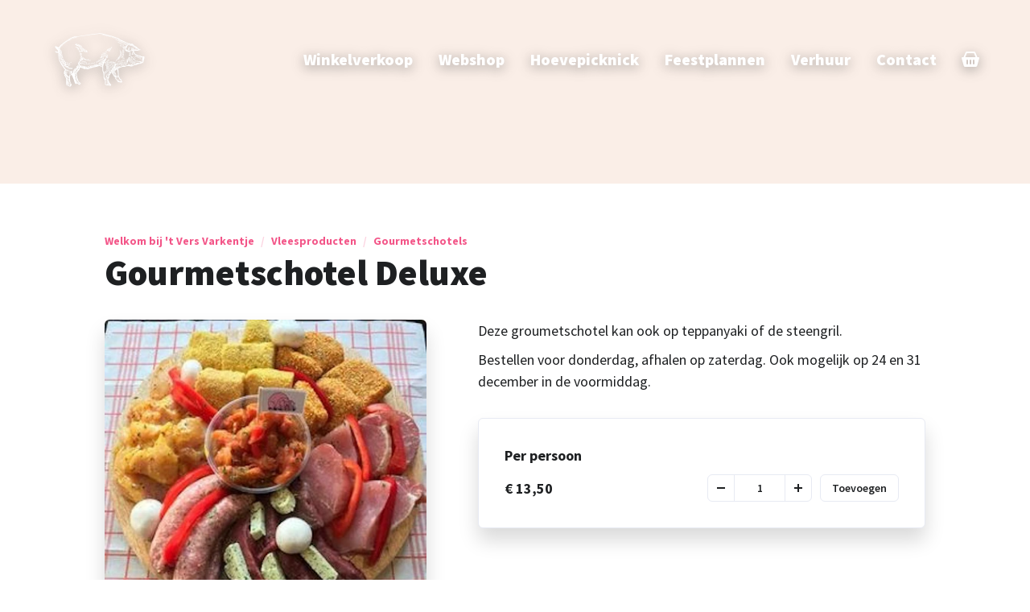

--- FILE ---
content_type: text/html; charset=UTF-8
request_url: https://www.tversvarkentje.be/vleesproducten/gourmetschotels/gourmetschotel-deluxe
body_size: 12175
content:


<!doctype html>
<html lang="nl-BE" dir="ltr" class="page-product theme-">

    <head>

        <meta charset="UTF-8">
        <meta name="viewport" content="width=device-width, initial-scale=1, viewport-fit=cover">

                                    
        
            <style type="text/css">
        *,*:before,*:after{margin:0;padding:0;box-sizing:border-box}h1,h2,h3,h4{font:inherit}html{font-size:62.5%;scroll-behavior:smooth}body{width:100%;max-width:100vw;overflow-x:hidden;font-size:1.6rem;line-height:1.5;color:var(--body-color);background-color:var(--body-background);-webkit-font-smoothing:antialiased;-moz-osx-font-smoothing:grayscale;scroll-behavior:smooth}@media (min-width: 768px){body{font-size:1.8rem}}@keyframes spin{0%{transform:rotate(0)}to{transform:rotate(360deg)}}iframe{border:none}img{display:block;width:100%;height:auto}svg{display:block;width:100%;height:auto;fill:currentColor}a{color:currentColor}input,textarea,select{font:inherit}button{font:inherit;background:none;border:none;color:currentColor;cursor:pointer}button:focus{outline:none}button[disabled]{cursor:not-allowed}.visually-hidden{position:absolute;left:-9999px;top:0;display:block;width:1px;height:1px}.with-padding{padding:3.2rem}@media (min-width: 960px){.with-padding[min-width~="50rem"]{padding:4.8rem}}@media (min-width: 1280px){.with-padding[min-width~="70rem"]{padding:6.4rem}}.with-overflow-hidden{overflow:hidden}.with-border{border:1px solid #e7eaf3}.with-border-radius{border-radius:var(--border-radius)}.with-box-shadow{background-color:#fff;box-shadow:0 1.5rem 2.5rem #00000026}.with-box-shadow--lighter{background-color:#fff;box-shadow:0 .5rem 1.5rem #00000026}.headline-1{font-size:3.2rem;line-height:1}.headline-1.is-centered{text-align:center}@media (min-width: 768px){.headline-1{font-size:6.2rem}}@media (min-width: 1280px){.headline-1{font-size:6.8rem}}.headline-2{font-size:2.5rem;line-height:1.2}.headline-2.is-centered{text-align:center}@media (min-width: 768px){.headline-2{font-size:4.2rem}}@media (min-width: 1280px){.headline-2{font-size:4.5rem}}.headline-3{font-size:2rem;line-height:1.2}.headline-3.is-centered{text-align:center}@media (min-width: 768px){.headline-3{font-size:2.7rem}}.headline-4{font-size:1.8rem;line-height:1.2}.headline-4.is-centered{text-align:center}@media (min-width: 768px){.headline-4{font-size:2rem}}.caption{margin:var(--border-radius) var(--border-radius) 0 var(--border-radius);font-size:1.4rem;text-align:right}.container{width:100%;margin-left:auto;margin-right:auto}.container.with-background{background-color:var(--section-background);color:var(--section-color)}@media (min-width: 0){.container.is-horizontal{padding-left:1.6rem;padding-right:1.6rem}.container.is-horizontal .breakout-container{width:100vw;margin-left:-1.6rem}.container.is-vertical{padding-top:3.2rem;padding-bottom:3.2rem}.container.is-vertical>.block:first-child .breakout-container{margin-top:-3.2rem}.container.is-vertical>.block:last-child .breakout-container{margin-bottom:-3.2rem}}@media (min-width: 640px){.container.is-horizontal{padding-left:3.2rem;padding-right:3.2rem}.container.is-horizontal .breakout-container{width:100vw;margin-left:-3.2rem}.container.is-vertical{padding-top:3.2rem;padding-bottom:3.2rem}.container.is-vertical>.block:first-child .breakout-container{margin-top:-3.2rem}.container.is-vertical>.block:last-child .breakout-container{margin-bottom:-3.2rem}}@media (min-width: 960px){.container.is-horizontal{padding-left:4.8rem;padding-right:4.8rem}.container.is-horizontal .breakout-container{width:100vw;margin-left:-4.8rem}.container.is-vertical{padding-top:4.8rem;padding-bottom:4.8rem}.container.is-vertical>.block:first-child .breakout-container{margin-top:-4.8rem}.container.is-vertical>.block:last-child .breakout-container{margin-bottom:-4.8rem}}@media (min-width: 1280px){.container.is-horizontal{padding-left:6.4rem;padding-right:6.4rem}.container.is-horizontal .breakout-container{width:100vw;margin-left:-6.4rem}.container.is-vertical{padding-top:6.4rem;padding-bottom:6.4rem}.container.is-vertical>.block:first-child .breakout-container{margin-top:-6.4rem}.container.is-vertical>.block:last-child .breakout-container{margin-bottom:-6.4rem}}.container:not(.with-background)+.container:not(.with-background){padding-top:0}.block{width:100%;max-width:72rem;margin-left:auto;margin-right:auto}.block.is-small{max-width:52rem}.block.is-large{max-width:102rem}.block.is-giant{max-width:132rem}.block.is-full-width{max-width:none}.block+.block{margin-top:3.2rem}.block+.block.with-mini-margin{margin-top:.8rem}.block+.block.with-small-margin{margin-top:1.6rem}@media (min-width: 960px){.block+.block.with-large-margin,.block+.block.with-giant-margin{margin-top:4.8rem}}@media (min-width: 1280px){.block+.block.with-giant-margin{margin-top:6.4rem}}.block.allow-touching+.block.allow-touching{margin-top:0}.site-notice-wrapper{background-color:var(--body-color);color:#fff}.site-notice{text-align:center}.navigation-wrapper{position:absolute;left:0;top:0;z-index:3;width:100%;color:#fff;filter:drop-shadow(0 .2em .4em rgba(51,51,51,.5))}.mobile-navigation{position:relative;z-index:999;display:flex;flex-direction:row;justify-content:space-between;align-items:center;height:1.8rem;font-size:1.8rem;line-height:1}@media (min-width: 960px){.mobile-navigation{display:none}}.mobile-navigation__logo{display:flex;flex-direction:row;align-items:center;gap:.8rem;font-size:1.8rem;line-height:1;text-decoration:none}.mobile-navigation-overlay-active .mobile-navigation__logo{transform:scale(0)}.mobile-navigation__actions{display:flex;flex-direction:row;align-items:center}.mobile-navigation-action{display:flex;flex-direction:row;justify-content:center;align-items:center;width:3.6rem;height:1.8rem;margin-right:.8rem}.mobile-navigation-action svg{width:2.2rem;height:2.2rem;margin-top:-.2rem}.mobile-navigation-overlay{position:fixed;left:0;top:0;z-index:998;display:block;width:100%;height:auto;padding:6.6rem 1.6rem 1.6rem;background-color:#fff;color:var(--body-color);transform:translateY(-100%);transition:transform .4s ease}.mobile-navigation-overlay-active .mobile-navigation-overlay{transform:none}@media (min-width: 960px){.mobile-navigation-overlay{display:none}}.mobile-navigation-menu{list-style:none}.mobile-navigation-menu__item{display:flex;flex-direction:row;justify-content:center;align-items:center}.mobile-navigation-menu__item+.mobile-navigation-menu__item{margin-top:1em}.mobile-navigation-menu__link{display:block;width:100%;text-decoration:none;text-align:center}.desktop-navigation{display:flex;flex-direction:row;justify-content:space-between;align-items:center;height:2rem;font-size:2rem;line-height:1;color:var(--header-color)}.desktop-navigation__logo{display:flex;flex-direction:row;align-items:center;gap:.8rem;font-size:2rem;line-height:1;text-decoration:none;transition:color .4s ease}.desktop-navigation__logo:hover,.desktop-navigation__logo:focus{color:var(--header-hover-color)}.desktop-navigation__menu{display:flex;flex-direction:row;align-items:center}@media (max-width: 959px){.desktop-navigation{display:none}}.desktop-navigation-menu{display:flex;flex-direction:row;list-style:none}.desktop-navigation-menu__item+.desktop-navigation-menu__item{margin-left:3.2rem}.desktop-navigation-menu__link{position:relative;text-decoration:none;transition:color .4s ease}.desktop-navigation-menu__link:after{content:"";position:absolute;left:0;top:calc(100% + .2rem);display:block;width:100%;height:.2rem}.desktop-navigation-menu__link:hover,.desktop-navigation-menu__link:focus{color:var(--header-hover-color)}.desktop-navigation-action{display:flex;flex-direction:row;justify-content:center;align-items:center;width:2rem;height:2rem;margin-left:3.2rem}.desktop-navigation-action svg{flex-grow:0;flex-shrink:0;width:2.4rem;height:2.4rem}.hamburger-button{position:relative;display:block}.hamburger-button__bar{display:block;width:2.6rem;height:.2rem;background-color:currentColor;transition:color .4s ease,transform .4s ease}.hamburger-button__bar+.hamburger-button__bar{margin-top:.4rem}.mobile-navigation-overlay-active .hamburger-button{color:var(--body-color)}.mobile-navigation-overlay-active .hamburger-button__bar:nth-child(2){transform:translateY(.6rem) rotate(45deg)}.mobile-navigation-overlay-active .hamburger-button__bar:nth-child(3){transform:scaleX(0)}.mobile-navigation-overlay-active .hamburger-button__bar:nth-child(4){transform:translateY(-.6rem) rotate(-45deg)}.header{position:relative;display:flex;flex-direction:column;justify-content:center;align-items:center;min-height:calc(8.2rem + 10vw);overflow:hidden;background-color:var(--header-background);color:#fff}.header__background{position:absolute;left:0;top:0;z-index:1;display:block;width:100%;height:100%;background-size:cover;background-position:center;will-change:transform;transform:translateZ(0)}.has-image .header__background:after{content:"";position:absolute;left:0;top:0;display:block;width:100%;height:100%;background-color:#33333373}.header__background img,.header__background video{position:absolute;left:0;top:0;display:block;width:100%;height:100%;-o-object-fit:cover;object-fit:cover}.header__content{position:relative;z-index:2;margin-top:auto;margin-bottom:auto;padding:8.2rem 1.6rem 3.2rem;text-shadow:0 .2em .4em rgba(34,34,34,.5)}.header__logo{width:60%;max-width:30rem;margin:0 auto}.header__swoom{flex-grow:0;flex-shrink:0;position:relative;z-index:2;height:10vw;max-height:8rem;color:var(--body-background);transform:translateY(1px)}.header__swoom.is-small{max-height:4rem}.header__background+.header__swoom{margin-top:auto;margin-bottom:0}.header.is-large{min-height:calc(40vh + 8rem)}.header.is-fullscreen{height:100vh}.header.with-swoom-background .header__swoom{color:var(--section-background)}@media (min-width: 640px){.header__content{width:80%;max-width:92rem;padding:8.2rem 3.2rem 3.2rem}}@media (min-width: 768px){.header.is-large{min-height:calc(40vh + 8rem)}}@media (min-width: 960px){.header{min-height:19.6rem}.header__content{padding:11.6rem 4.8rem 4.8rem}}@media (min-width: 1280px){.header{min-height:22.8rem}.header__content{padding:14.8rem 6.4rem 6.4rem}.header.is-large{min-height:calc(60vh + 8rem)}}.footer-wrapper{position:relative;background-position:center;background-size:cover;color:var(--footer-color)}.footer-wrapper:after{content:"";position:absolute;left:0;top:0;display:block;width:100%;height:100%;background-color:var(--footer-background);opacity:.85}.footer-wrapper__swoom{position:relative;z-index:2;height:10vw;max-height:8rem;color:var(--body-background);transform:rotate(180deg)}.footer-wrapper__swoom.is-small{max-height:4rem}.footer-wrapper__content{position:relative;z-index:1}.footer-wrapper.with-swoom-background .footer-wrapper__swoom{color:var(--section-background)}.footer-logo{display:flex;flex-direction:row;justify-content:center;align-items:center}.footer-logo img{width:40%;max-width:32rem;margin-left:auto;margin-right:auto}.footer-information{text-align:center}.footer-information__line a{text-decoration:none;white-space:nowrap;transition:color .4s ease}.footer-information__line a:hover,.footer-information__line a:focus{color:var(--footer-hover-color)}.footer-information__line:nth-child(1){display:block;width:100%}.footer-information__separator{margin:0 1rem;opacity:.65}.footer-information__separator:nth-child(2){display:none}@media (min-width: 640px){.footer-information__line:nth-child(1){display:inline}.footer-information__separator:nth-child(2){display:inline}}.closure{display:flex;flex-direction:row;flex-wrap:wrap;align-items:flex-start;font-size:1.4rem}.closure__language-switch{display:flex;flex-direction:row;align-items:center;margin-bottom:1.6rem}.closure__menu{order:1;width:100%}.closure__socials{order:3;display:flex;flex-direction:row;align-items:center;margin-left:auto;margin-top:1.6rem;margin-right:0}.closure__disclaimer{order:2;margin-top:1.6rem}@media (min-width: 768px){.closure__language-switch{order:1;margin-bottom:0;margin-right:1.6rem}.closure__menu{order:3;width:auto;margin-right:0;margin-left:auto}.closure__socials{order:4;margin-left:3.2rem;margin-top:0;margin-right:0}.closure__disclaimer{order:2;margin-top:0;margin-right:3.2rem}}.closure-menu{list-style:none}.closure-menu__item{display:inline}.closure-menu__item:not(:last-child){margin-right:1.6rem}.closure-menu__link{text-decoration:none;transition:color .4s ease}.closure-menu__link:hover,.closure-menu__link:focus{color:var(--footer-hover-color)}.closure-socials{list-style:none;display:flex;flex-direction:row;margin-left:.8rem}.closure-socials__item{width:1.5em}.closure-socials__item+.closure-socials__item{margin-left:1rem}.closure-socials__link{transition:color .4s ease}.closure-socials__link:hover,.closure-socials__link:focus{color:var(--footer-hover-color)}.language-switcher{display:flex;flex-direction:row}.language-switcher__link{width:1.5em}.language-switcher__link+.language-switcher__link{margin-left:1rem}.breadcrumbs{display:flex;flex-direction:row;align-items:center;list-style:none;font-size:1.4rem;line-height:1}.breadcrumbs__item{display:flex;flex-direction:row;align-items:center}.breadcrumbs__link{text-decoration:none;transition:color .4s ease}.breadcrumbs__link:hover,.breadcrumbs__link:focus{color:var(--accent)}.breadcrumbs__separator{margin:0 .8rem;opacity:.25}.header .breadcrumbs__link{color:#fff}.header .breadcrumbs__link:hover,.header .breadcrumbs__link:focus{color:var(--header-hover-color)}.page-title{display:flex;flex-direction:column;justify-content:center;align-items:center;text-align:center}.page-title__breadcrumbs{display:none}.page-title__subtitle{margin-top:.8rem}.page-title__actions{display:flex;justify-content:center;margin-top:1.6rem}@media (min-width: 768px){.page-title__breadcrumbs{display:block}.page-title__breadcrumbs+.page-title__title{margin-top:.8rem}.page-title__subtitle{margin-top:.8rem}}@media (min-width: 960px){.page-title__breadcrumbs+.page-title__title{margin-top:1.6rem}.page-title__subtitle{margin-top:1.6rem}}.section-header{display:flex;flex-direction:column;justify-content:center;align-items:center;text-align:center}.section-header__label+.section-header__title{margin-top:1rem}.section-header__description{max-width:32em;margin-top:.4rem;color:#333}.text{-moz-column-width:36rem;column-width:36rem;-moz-column-gap:4.8rem;column-gap:4.8rem}.text a{text-decoration:none;color:var(--accent)}.text a:hover,.text a:focus{text-decoration:underline}.text ul,.text ol{width:calc(100% - 4em);margin-left:auto;margin-right:auto}.text ul li+li,.text ol li+li{margin-top:.5em}.text ol{counter-reset:list;list-style:none}.text ol li{counter-increment:list;position:relative;padding-left:2em}.text ol li:before{position:absolute;left:0;top:0;content:counter(list) ".";font-weight:700}.text table:not(.store-hours){width:100%;border-collapse:collapse;border-radius:var(--border-radius)}.text table:not(.store-hours) thead td{border-bottom-width:2px}.text table:not(.store-hours) thead td:first-child{border-top-left-radius:var(--border-radius)}.text table:not(.store-hours) thead td:last-child{border-top-right-radius:var(--border-radius)}.text table:not(.store-hours) td{padding:.5em 1em;border:1px solid #e7eaf3;border-collapse:collapse}@media (min-width: 0){.text>*+*:not(.resize-sensor){margin-top:.8rem}.text>*+.headline-2,.text>*+.headline-3,.text>*+.headline-4{margin-top:2.4rem}.text>table:not(.store-hours):not(:first-child),.text>ul:not(:first-child),.text>ol:not(:first-child){margin-top:2.4rem}.text>table:not(.store-hours):not(:last-child),.text>ul:not(:last-child),.text>ol:not(:last-child){margin-bottom:2.4rem}}@media (min-width: 768px){.text>*+*:not(.resize-sensor){margin-top:.9rem}.text>*+.headline-2,.text>*+.headline-3,.text>*+.headline-4{margin-top:2.7rem}.text>table:not(.store-hours):not(:first-child),.text>ul:not(:first-child),.text>ol:not(:first-child){margin-top:2.7rem}.text>table:not(.store-hours):not(:last-child),.text>ul:not(:last-child),.text>ol:not(:last-child){margin-bottom:2.7rem}}.text-with-image__image{margin-top:3.2rem}.text-with-image__content .button-row{margin-top:1.6rem}@media (min-width: 640px){.text-with-image{display:flex;flex-direction:row;justify-content:space-between}.text-with-image__content{width:calc(60% - 1.6rem)}.text-with-image__image{width:calc(40% - 1.6rem);margin-top:0}.text-with-image.align-left .text-with-image__content{order:2}.text-with-image.align-left .text-with-image__image,.text-with-image.align-right .text-with-image__content{order:1}.text-with-image.align-right .text-with-image__image{order:2}.text-with-image.vertical-align-top,.text-with-image.vertical-align-top-indented{align-items:flex-start}.text-with-image.vertical-align-top-indented .text-with-image__content{margin-top:3.2rem}.text-with-image.vertical-align-center{align-items:center}.text-with-image.vertical-align-bottom,.text-with-image.vertical-align-bottom-indented{align-items:flex-end}.text-with-image.vertical-align-bottom-indented .text-with-image__content{margin-bottom:3.2rem}}@media (min-width: 960px){.text-with-image__content,.text-with-image__image{width:calc(50% - 2.4rem)}.text-with-image__text,.text-with-image.vertical-align-top-indented .text-with-image__content{margin-top:4.8rem}.text-with-image.vertical-align-bottom-indented .text-with-image__content{margin-bottom:4.8rem}}@media (min-width: 1280px){.text-with-image__content,.text-with-image__image{width:calc(50% - 3.2rem)}.text-with-image.vertical-align-top-indented .text-with-image__content{margin-top:6.4rem}.text-with-image.vertical-align-bottom-indented .text-with-image__content{margin-bottom:6.4rem}}.quote{text-align:center}.quote__author{display:flex;flex-direction:row;justify-content:center;align-items:center;margin-top:1.6rem}.quote__image{width:2.4em;margin-right:.5em;border-radius:50%}.highlight-wrapper{background-color:#fff;color:var(--body-color)}.highlight{position:relative}.highlight__image{width:100%;margin-top:3.2rem;background-size:cover;background-position:center}.highlight__image:after{content:"";display:block;padding-top:56.25%}.highlight__actions{margin-top:1.6rem}.highlight[min-width~="60rem"] .highlight__actions{margin-top:3.2rem}.map{position:relative}.map:after{content:"";display:block;padding-top:56.25%}.map iframe{position:absolute;left:0;top:0;display:block;width:100%;height:100%}.attachments{display:grid;grid-template-columns:repeat(auto-fill,minmax(32rem,1fr));grid-gap:1.6rem}.attachment{display:flex;flex-direction:row;align-items:flex-start;padding:1.6rem;text-decoration:none;background-color:#fff}.attachment__icon{flex-grow:0;flex-shrink:0;width:5.2rem}.attachment__content{margin-left:1rem;margin-top:var(--border-radius)}.attachment__title{transition:color .4s ease}.attachment__description{margin-top:.2rem;font-size:1.6rem;color:#333}.attachment:hover .attachment__title,.attachment:focus .attachment__title{color:var(--accent)}.button,.fui-btn,.fui-submit{position:relative;display:inline-flex;flex-direction:row;justify-content:center;align-items:center;min-width:14rem;height:4.2rem;padding:0 2em;font-size:1.4rem;text-decoration:none;background-color:var(--button-background)!important;color:var(--button-color)!important;border:none!important;outline:none;transition:background-color .4s ease,color .4s ease}.button .button-loading-icon,.fui-btn .button-loading-icon,.fui-submit .button-loading-icon{position:absolute;left:50%;top:50%;display:none;color:var(--button-hover-color)!important;transform:translate(-50%,-50%)}.button .button-loading-icon svg,.fui-btn .button-loading-icon svg,.fui-submit .button-loading-icon svg{width:2em;animation:spin 1.2s linear infinite}.button:hover,.button:focus,.fui-btn:hover,.fui-btn:focus,.fui-submit:hover,.fui-submit:focus{background-color:var(--button-hover-background)!important;color:var(--button-hover-color)!important}.button.is-loading,.fui-btn.is-loading,.fui-submit.is-loading{color:transparent!important}.button.is-loading .button-loading-icon,.fui-btn.is-loading .button-loading-icon,.fui-submit.is-loading .button-loading-icon{display:block}@media (min-width: 768px){.button.is-large,.fui-btn.is-large,.fui-submit.is-large{height:5rem;font-size:1.6rem}}.button-style--rounded-corners .button{border-radius:var(--button-border-radius)}.button-style--rounded .button{border-radius:2.1rem}@media (min-width: 768px){.button-style--rounded .button.is-large{border-radius:2.5rem}}.button-row{display:flex;flex-direction:column;align-items:center}.button-row>.button+.button{margin-top:1.6rem}.button-row.is-centered{justify-content:center}.button-row.is-right{justify-content:flex-end}@media (min-width: 640px){.button-row{flex-direction:row}.button-row>.button+.button{margin-left:1.6rem;margin-top:0}}.image-grid{display:grid;grid-template-columns:repeat(auto-fill,minmax(32rem,1fr));grid-gap:1.6rem}.logos{display:flex;flex-direction:row;flex-wrap:wrap;justify-content:center;align-items:center;margin-top:-.8rem;margin-bottom:-.8rem}.logos img{width:auto;margin:.8rem 3.2rem}.logos img.is-portrait{height:10rem}.logos img.is-landscape{height:6rem}@media (min-width: 768px){.logos img{margin:.8rem 1.6rem}.logos img.is-portrait{height:15rem}.logos img.is-landscape{height:10rem}}.call-to-action-wrapper{position:relative;background-position:center;background-size:cover}.call-to-action-wrapper:after{content:"";position:absolute;left:0;top:0;z-index:1;display:block;width:100%;height:100%;background-color:#33333373}.call-to-action{position:relative;z-index:5;display:flex;flex-direction:column;justify-content:center;align-items:center;min-height:40vw;padding:3.2rem 1.6rem;text-align:center;color:#fff}.call-to-action__title,.call-to-action__description{text-shadow:0 .2rem .4rem rgba(51,51,51,.25)}.call-to-action__title,.call-to-action__description,.call-to-action__actions{position:relative;z-index:2}.call-to-action__description{max-width:42em;margin-top:1rem;font-size:1.8rem}.call-to-action__actions{margin-top:1.6rem}@media (min-width: 768px){.call-to-action__description{font-size:2rem}}@media (min-width: 640px){.call-to-action{padding:3.2rem}.call-to-action__actions{margin-top:3.2rem}}@media (min-width: 960px){.call-to-action{padding:4.8rem}}@media (min-width: 1280px){.call-to-action{height:60rem;min-height:0;padding:6.4rem}}.pagination{display:flex;flex-direction:row;justify-content:center;align-items:center;list-style:none}.pagination__item+.pagination__item{margin-left:.8rem}.pagination__link{display:flex;flex-direction:row;justify-content:center;align-items:center;width:4rem;height:4rem;text-decoration:none;line-height:1;border-radius:var(--border-radius)}.pagination__link.is-active,.pagination__link:hover,.pagination__link:focus{background-color:var(--accent);color:#fff}.headline-3+.contact-information{margin-top:1.6rem}.contact-information{display:grid;grid-gap:1rem 3.2rem;grid-template-columns:1fr}@media (min-width: 640px){.contact-information{grid-template-columns:1fr 1fr}}@media (min-width: 960px){.contact-information{grid-template-columns:1fr}}.contact-information-line{display:flex;flex-direction:row}.contact-information-line__icon{flex-grow:0;flex-shrink:0;width:1.5em;margin-right:.5em;opacity:.85}.contact-actions{margin-top:1.6rem}.store-hours-table,.store-hours-table tbody{display:block}.store-hours-table tr{display:flex;flex-direction:row;align-items:flex-start}.store-hours-table td{flex-grow:0;flex-shrink:0;width:11rem}@media (max-width: 420px){.store-hours-table tr{flex-wrap:wrap}.store-hours-table td:nth-child(1){width:100%}}.store-hours-table+.store-hours-description{margin-top:1rem}.form-label{margin-left:var(--border-radius);margin-bottom:.5rem;font-size:1.6rem}.form-required{margin-left:.4rem;color:#fa163f}.form-description{margin-left:var(--border-radius);margin-top:.5rem;font-size:1.5rem;color:#333}.form-error{margin-left:var(--border-radius);margin-top:.5rem;font-size:1.4rem;color:#fa163f}.form-success{color:var(--accent)}.text-field,.textarea-field{display:block;width:100%;padding:0 1.25em;font-size:1.6rem;border:1px solid #e7eaf3;border-radius:var(--border-radius)}.text-field:hover,.text-field:focus,.textarea-field:hover,.textarea-field:focus{outline:none;box-shadow:0 .2rem .4rem #22222240}.text-field{height:4.2rem}@media (min-width: 768px){.text-field{height:5rem}}.textarea-field{height:12rem;padding:1em}.textarea-field[name=address]{height:5em;resize:none}.checkbox-field{display:flex;align-items:center;font-size:16px}.checkbox-field input{width:20px!important;height:20px!important;margin-right:.5em;border:1px solid #e7eaf3;border-radius:2px}.select-field__control{border:1px solid #e7eaf3!important;border-radius:var(--border-radius)!important;box-shadow:none!important}.select-field__value-container{height:4.2rem!important;padding:0 1em!important}.select-field__single-value{color:var(--body-color)!important}.select-field__indicators{display:flex;justify-content:center;align-items:center;width:4.2rem}.select-field__indicator-separator{display:none}@media (min-width: 768px){.select-field__value-container{height:5rem!important}.select-field__indicators{width:5rem}}.fields-row{display:grid;grid-template-columns:repeat(12,1fr);grid-gap:1.6rem}.fields-row .fields-row-4,.fields-row .fields-row-6,.fields-row .fields-row-8{grid-column:span 12}.fields-row .fields-row-4>*,.fields-row .fields-row-6>*,.fields-row .fields-row-8>*{width:100%}@media (min-width: 640px){.fields-row .fields-row-4{grid-column:span 4}.fields-row .fields-row-6{grid-column:span 6}.fields-row .fields-row-8{grid-column:span 8}}.notification-box__icon{width:20%;max-width:6rem;margin:0 auto}.notification-box__content{margin-top:1.6rem;text-align:center}.progress-animal{position:relative;width:100%;max-width:400px;margin:0 auto;-webkit-mask-image:url(/resources/pig.0b317cfa.svg);mask-image:url(/resources/pig.0b317cfa.svg);-webkit-mask-size:100%;mask-size:100%;background-color:var(--body-color)}.progress-animal:after{content:"";display:block;padding-top:54.5918367347%}.progress-animal-fill{position:absolute;top:auto;bottom:0;width:100%;background-color:var(--accent)}.progress-animal-text{position:absolute;left:60%;top:40%;font-size:24px;transform:translate(-50%,-50%);color:#fff}.page-with-sidebar__sidebar{margin-top:3.2rem}@media (min-width: 768px){.page-with-sidebar{display:flex;flex-direction:row;align-items:flex-start}.page-with-sidebar__content{flex-grow:1;flex-shrink:1}.page-with-sidebar__sidebar{flex-grow:0;flex-shrink:0;width:24rem;margin-left:3.2rem;margin-top:0}}@media (min-width: 960px){.page-with-sidebar__sidebar{width:32rem;margin-left:4.8rem}}.category-overview__sidebar{margin-top:3.2rem;padding:3.2rem}@media (min-width: 768px){.category-overview{display:flex;flex-direction:row;align-items:flex-start}.category-overview__content{flex-grow:1;flex-shrink:1}.category-overview__sidebar{flex-grow:0;flex-shrink:0;position:sticky;top:3.2rem;width:32rem;margin-top:0;margin-left:3.2rem}}@media (min-width: 960px){.category-overview__sidebar{top:4.8rem;margin-left:4.8rem}}@media (min-width: 1280px){.category-overview__sidebar{top:6.4rem;margin-left:6.4rem}}.category-list{line-height:1}.category-list__items{margin-top:1em;list-style:none}.category-list__item+.category-list__item{margin-top:1em}.category-list-link{display:flex;flex-direction:row;justify-content:space-between;align-items:center;text-decoration:none;transition:color .4s ease}.category-list-link__arrow{width:1rem}.category-list-link:hover,.category-list-link:focus,.category-list-link.is-active{color:var(--accent)}@media (min-width: 768px){.category-list-link__arrow{width:1.2rem}}@media (min-width: 1280px){.category-list-link__arrow{width:1.4rem}}.product-header__breadcrumbs{color:var(--accent)}.product-header__title{margin-top:.5rem}@media (min-width: 768px){.product-header__category{font-size:1.6rem}}.product{display:flex;flex-direction:column}.product__sidebar{order:2;margin-top:3.2rem}.product__content{order:1}@media (min-width: 640px){.product{display:flex;flex-direction:row;align-items:flex-start}.product__sidebar{flex-grow:0;flex-shrink:0;order:1;position:sticky;top:3.2rem;width:40%;margin-top:0;margin-right:3.2rem}.product__content{flex-grow:1;flex-shrink:1;order:2}}@media (min-width: 960px){.product__sidebar{width:40rem;margin-right:4.8rem}}@media (min-width: 1280px){.product__sidebar{margin-right:6.4rem}}.product-carousel{border:1px solid #e7eaf3;border-radius:var(--border-radius);padding:1.6rem;overflow:hidden}.product-carousel .flickity-viewport{overflow:visible}.product-carousel__item{position:relative;width:100%;margin:0 1.6rem}.product-carousel__item-spacer{display:block;width:100%}.product-carousel__image{position:absolute;left:0;top:0;width:100%;height:100%;-o-object-fit:contain;object-fit:contain}.product-carousel-navigation{display:grid;grid-gap:.8rem;grid-template-columns:repeat(auto-fill,minmax(6.4rem,1fr));margin-top:1.6rem}.product-carousel-navigation__item{position:relative;border:1px solid #e7eaf3;border-radius:var(--border-radius)}.product-carousel-navigation__item:after{content:"";display:block;padding-top:75%}.product-carousel-navigation__image{position:absolute;left:.8rem;top:.8rem;display:block;width:calc(100% - 1.6rem);height:calc(100% - 1.6rem);-o-object-fit:contain;object-fit:contain}@media (min-width: 960px){.product-carousel-navigation{grid-template-columns:repeat(auto-fill,minmax(8rem,1fr))}}.teaser-carousel .flickity-viewport{overflow:visible}.teaser-carousel .card-teaser-responsive-wrapper,.teaser-carousel .image-teaser{width:100%}.teaser-carousel .card-teaser-responsive-wrapper+.card-teaser-responsive-wrapper,.teaser-carousel .image-teaser+.image-teaser{margin-left:3.2rem}@media (min-width: 640px){.teaser-carousel-wrapper[min-width~="576px"] .teaser-carousel .card-teaser-responsive-wrapper,.teaser-carousel-wrapper[min-width~="576px"] .teaser-carousel .image-teaser{width:calc(50% - 1.6rem)}}@media (min-width: 960px){.teaser-carousel-wrapper[min-width~="852px"] .teaser-carousel .card-teaser-responsive-wrapper,.teaser-carousel-wrapper[min-width~="852px"] .teaser-carousel .image-teaser{width:calc(33.3333333333% - (3.2rem))}.teaser-carousel-wrapper[min-width~="852px"] .teaser-carousel .card-teaser-responsive-wrapper+.card-teaser-responsive-wrapper,.teaser-carousel-wrapper[min-width~="852px"] .teaser-carousel .image-teaser+.image-teaser{margin-left:4.8rem}}@media (min-width: 1280px){.teaser-carousel-wrapper[min-width~="1152px"] .teaser-carousel .card-teaser-responsive-wrapper,.teaser-carousel-wrapper[min-width~="1152px"] .teaser-carousel .image-teaser{width:calc(25% - 3.6rem)}}.teaser-grid{display:grid;grid-gap:1.6rem}.teaser-grid.with-one-columns{grid-template-columns:1fr}.teaser-grid.with-two-columns,.teaser-grid.with-four-columns{grid-template-columns:repeat(auto-fill,minmax(20rem,1fr))}@media (min-width: 640px){.teaser-grid{grid-gap:3.2rem}.teaser-grid.with-two-columns.items-2,.teaser-grid.with-four-columns.items-2{grid-template-columns:1fr 1fr}}@media (min-width: 960px){.teaser-grid.with-two-columns,.teaser-grid.with-four-columns{grid-template-columns:repeat(auto-fill,minmax(24rem,1fr))}.teaser-grid.with-two-columns.items-2,.teaser-grid.with-four-columns.items-2{grid-template-columns:1fr 1fr}}.card-teaser{display:flex;flex-direction:column;background-color:#fff;text-decoration:none}.card-teaser__image{flex-grow:0;flex-shrink:0;position:relative}.card-teaser__horizontal-swoom{position:absolute;left:0;bottom:0;width:100%;height:2rem}.card-teaser__vertical-swoom{display:none}.card-teaser__content{flex-grow:1;flex-shrink:1;display:flex;flex-direction:column;align-items:flex-start;padding:3.2rem;font-size:1.6rem}.card-teaser__category{font-size:1.4rem;color:var(--accent)}.card-teaser__title{font-size:1.8rem;line-height:1.2}.card-teaser__title:not(:last-child){margin-bottom:.4rem}.card-teaser__title:nth-last-child(2){margin-bottom:1.6rem}.card-teaser__description{font-size:1.4rem;color:#333}.card-teaser__description:not(:last-child){margin-bottom:1.6rem}.card-teaser__description:nth-last-child(2){margin-bottom:1.6rem}.card-teaser__footer{display:flex;justify-content:space-between;flex-wrap:wrap;gap:0 3.2rem;width:100%;margin-top:auto;margin-bottom:0}.card-teaser__metadata{align-self:flex-end;font-size:1.4rem;color:#333}.card-teaser__price{font-size:1.8rem;line-height:1.2;color:var(--accent)}.card-teaser.has-image .card-teaser__content{padding-top:2.2rem}.card-teaser:hover .card-teaser__title,.card-teaser:focus .card-teaser__title{text-decoration:underline}.card-teaser-responsive-wrapper{display:flex;flex-direction:row}.card-teaser-responsive-wrapper .card-teaser{width:100%;min-height:100%}.card-teaser-responsive-wrapper[min-width~="40rem"] .card-teaser__category,.card-teaser-responsive-wrapper[min-width~="40rem"] .card-teaser__description{font-size:1.6rem}.card-teaser-responsive-wrapper[min-width~="40rem"] .card-teaser__title{font-size:2.35rem}.card-teaser-responsive-wrapper[min-width~="60rem"] .card-teaser__description{font-size:1.8rem}.card-teaser-responsive-wrapper[min-width~="60rem"] .card-teaser__title{font-size:2.7rem}.card-teaser-responsive-wrapper[min-width~="70rem"] .card-teaser{display:flex;flex-direction:row}.card-teaser-responsive-wrapper[min-width~="70rem"] .card-teaser__image{position:relative;width:50%}.card-teaser-responsive-wrapper[min-width~="70rem"] .card-teaser__image img{position:absolute;left:0;top:0;display:block;width:100%;height:100%;-o-object-fit:cover;object-fit:cover}.card-teaser-responsive-wrapper[min-width~="70rem"] .card-teaser__horizontal-swoom{display:none}.card-teaser-responsive-wrapper[min-width~="70rem"] .card-teaser__vertical-swoom{position:absolute;top:0;right:0;display:block;height:100%;width:4rem}.card-teaser-responsive-wrapper[min-width~="70rem"] .card-teaser__content{width:50%;padding:4.8rem}.card-teaser-responsive-wrapper[min-width~="70rem"] .card-teaser.has-image{min-height:40rem}.card-teaser-responsive-wrapper[min-width~="70rem"] .card-teaser.is-inverted .card-teaser__image{order:2}.card-teaser-responsive-wrapper[min-width~="70rem"] .card-teaser.is-inverted .card-teaser__vertical-swoom{left:0;right:auto;transform:scaleX(-1)}.card-teaser-responsive-wrapper[min-width~="70rem"] .card-teaser.is-inverted .card-teaser__content{order:1}.image-teaser{position:relative;text-decoration:none;text-align:center;box-shadow:0 .5rem 1.5rem #00000026;transition:transform .4s ease,box-shadow .4s ease}.image-teaser__content{position:absolute;left:0;top:0;display:flex;flex-direction:column;justify-content:center;align-items:center;width:100%;height:100%;padding:6.4rem 3.2rem;background:radial-gradient(rgba(0,0,0,.25) 0%,rgba(0,0,0,.1) 100%);color:#fff}.image-teaser__title{font-size:2.7rem;line-height:1.2}.image-teaser:hover,.image-teaser:focus{box-shadow:0 1.5rem 2.5rem #00000026;transform:translateY(-1rem)}.question-teaser__category{font-size:1.4rem;text-decoration:none;color:var(--accent);transition:color .4s ease}.question-teaser__category:hover,.question-teaser__category:focus{color:var(--body-color)}.question-teaser__description,.question-teaser__actions{margin-top:.5em}.question-teaser__link{color:var(--accent);transition:color .4s ease}.question-teaser__link:hover,.question-teaser__link:focus{color:var(--body-color)}@media (min-width: 768px){.question-teaser__category{font-size:1.6rem}}.checkout-empty,.checkout-success{text-align:center}.checkout-empty img,.checkout-success img{width:6rem;margin:0 auto}.checkout-cart__title{text-align:center}.checkout-cart__lines{margin-top:3.2rem;border-top:1px solid #e7eaf3;border-bottom:1px solid #e7eaf3}.checkout-cart__footer{display:flex;justify-content:space-between;margin-top:3.2rem;text-align:right}.checkout-cart__footer .headline-4{margin-right:1.6rem}.checkout-cart__footer-left{display:flex;align-items:center;gap:4px;text-decoration:none;transition:color .3s ease}.checkout-cart__footer-left:hover,.checkout-cart__footer-left:focus{color:var(--button-background)}.checkout-cart-line{padding:3.2rem 0}.checkout-cart-line__title{text-decoration:none;transition:color .4s ease}.checkout-cart-line__title:hover,.checkout-cart-line__title:focus{color:var(--accent)}.checkout-cart-line__footer{display:flex;flex-direction:row;justify-content:space-between;align-items:center;margin-top:1.6rem}.checkout-cart-line__remarks{margin-top:1.6rem}.checkout-cart-line+.checkout-cart-line{border-top:1px solid #e7eaf3}.order-block__label{margin-bottom:1rem}.order-block__description{max-width:72ch;margin-top:-1rem;margin-bottom:1rem;font-size:1.4rem;line-height:1.4;color:#333}.order-block__footer{display:flex;flex-direction:row;flex-wrap:wrap;justify-content:flex-start;align-items:center}.order-block__error{margin-top:1rem;font-size:1.2rem;text-align:right;color:#f44336}.order-block__price{width:100%}.order-block__amount-switcher,.order-block__actions,.order-block__remarks{margin-top:1rem}.order-block__remarks .textarea-field{height:auto}.order-block[min-width~="42rem"] .order-block__price{width:auto;text-align:left}.order-block[min-width~="42rem"] .order-block__amount-switcher{margin:0 0 0 auto}.order-block[min-width~="42rem"] .order-block__actions{margin:0 0 0 1rem}.webshop-amount-switcher{display:inline-flex;flex-direction:row;border:1px solid #e7eaf3;border-radius:var(--border-radius)}.webshop-amount-switcher__button{display:flex;flex-direction:row;justify-content:center;align-items:center;width:3.2rem;height:3.2rem}.webshop-amount-switcher__button .minus-icon,.webshop-amount-switcher__button .plus-icon{position:relative;display:block;width:1rem;height:1rem}.webshop-amount-switcher__button .minus-icon:before,.webshop-amount-switcher__button .minus-icon:after,.webshop-amount-switcher__button .plus-icon:before,.webshop-amount-switcher__button .plus-icon:after{content:"";position:absolute;left:50%;top:50%;display:block;width:1rem;height:.2rem;background-color:currentColor;transform:translate(-50%,-50%)}.webshop-amount-switcher__button .plus-icon:after{transform:translate(-50%,-50%) rotate(-90deg)}.webshop-amount-switcher__amount{display:flex;flex-direction:row;justify-content:center;align-items:center;width:6.4rem;height:3.2rem;font-size:1.4rem;border-left:1px solid #e7eaf3;border-right:1px solid #e7eaf3}.webshop-button{display:flex;flex-direction:row;justify-content:center;align-items:center;height:3.4rem;padding:0 1em;font-size:1.4rem;text-decoration:none;background-color:#fff;color:var(--body-color);border:1px solid #e7eaf3;border-radius:var(--border-radius);transition:background-color .4s ease,color .4s ease}.webshop-button:hover,.webshop-button:focus{color:var(--accent)}.webshop-button[disabled]{color:#333}.checkout-cart-line-remove-button{margin-left:1.6rem;font-size:1.4rem;color:#fa163f}.checkout-cart-line-remove-button:hover,.checkout-cart-line-remove-button:focus{text-decoration:underline}.address-fields{display:grid;grid-template-columns:repeat(12,1fr);grid-gap:1.6rem}.address-fields .form-item{grid-column:span 12}@media (min-width: 640px){.address-fields .form-item--street{grid-column:span 8}.address-fields .form-item--number,.address-fields .form-item--postalCode{grid-column:span 4}.address-fields .form-item--city{grid-column:span 8}}.name-fields{display:grid;grid-template-columns:repeat(12,1fr);grid-gap:1.6rem}.name-fields .form-item{grid-column:span 12}@media (min-width: 640px){.name-fields .form-item{grid-column:span 6}}.order-teaser__logo{width:20%;margin-bottom:4.8rem}.order-teaser__subtitle{margin-bottom:.8rem}.order-teaser__subtitle:not(:first-child){margin-top:1.6rem}.order-teaser__information{display:grid;grid-template-columns:repeat(auto-fill,minmax(24rem,1fr));grid-gap:.8rem}.order-teaser__cart{margin-top:1.6rem}.order-teaser__cart table{width:100%;font-size:1.6rem;border-collapse:collapse;border-radius:var(--border-radius)}.order-teaser__cart table th,.order-teaser__cart table td{position:relative;padding:.5em 1em;border:1px solid #e7eaf3}.order-teaser__cart table th:nth-child(2),.order-teaser__cart table th:nth-child(3),.order-teaser__cart table td:nth-child(2),.order-teaser__cart table td:nth-child(3){text-align:center}.order-teaser__cart table th input,.order-teaser__cart table td input{position:absolute;left:0;top:0;width:100%;height:100%;padding:.5em 1em;border:none;outline:none!important}.order-teaser__cart table th input:hover,.order-teaser__cart table th input:focus,.order-teaser__cart table td input:hover,.order-teaser__cart table td input:focus{background-color:#f5f5f5}.order-teaser__cart table th input::-webkit-outer-spin-button,.order-teaser__cart table th input::-webkit-inner-spin-button,.order-teaser__cart table td input::-webkit-outer-spin-button,.order-teaser__cart table td input::-webkit-inner-spin-button{-webkit-appearance:none;margin:0}.order-teaser__cart table th input+span,.order-teaser__cart table td input+span{position:absolute;right:1em;top:50%;transform:translateY(-50%);pointer-events:none}.order-teaser__cart table tr:last-child{text-align:center}.order-teaser__cart-remarks{font-size:1.4rem}.order-teaser__actions{display:flex;align-items:center;gap:3.2rem;margin-top:1.6rem}.order-teaser__actions .form-label{margin-left:0}.order-teaser__footer{display:flex;justify-content:space-between;margin-top:4.8rem;padding-top:1.6rem;border-top:1px solid #e7eaf3}.order-teaser__footer div:last-child{text-align:right}@media (min-width: 640px){.order-teaser__subtitle:not(:first-child){margin-top:3.2rem}.order-teaser__actions{margin-top:3.2rem}}.order-information-line strong{display:block;color:var(--body-color)!important}.order-information-line input,.order-information-line select{-webkit-appearance:none;-moz-appearance:none;appearance:none;padding:0;outline:none!important;border:none}.order-information-line.is-valid{color:#4caf50}.order-information-line.is-error{color:#f44336}.chocolat-overlay{background-color:var(--body-color)!important;opacity:1!important}.fui-btn{font-size:14px!important;padding:8px 16px!important;border-radius:4px!important}.fui-loading{position:relative!important;pointer-events:none!important;color:transparent!important;min-height:1.6rem!important}.fui-loading:after{height:16px!important;width:16px!important;margin-top:-8px!important;margin-left:-8px!important}.fui-alert{padding:16px!important;border-radius:4px!important;line-height:1.5!important;font-size:14px!important;margin-bottom:16px!important}.fui-alert-error.fui-alert-bottom-form{margin-top:16px!important}.fui-btn-container{padding-top:16px!important;margin-left:-8px!important;margin-right:-8px!important}.fui-btn-container .fui-btn{margin-left:8px!important;margin-right:8px!important}.fui-page:not(.fui-hidden)+.fui-page{margin-top:24px!important}.fui-field-rows{margin-bottom:-14px!important}.fui-row{margin-left:-8px!important;margin-right:-8px!important;margin-bottom:14px!important}.fui-title{margin:0 0 16px!important;font-size:1.4rem!important}.fui-page-title{margin:0 0 16px!important;font-size:1.125rem!important}.fui-tabs{margin-bottom:16px!important;font-size:14px!important}.fui-tab{padding:8px 16px!important;margin-bottom:-1px!important}.fui-tab-active{border-top-left-radius:4px!important;border-top-right-radius:4px!important}.fui-progress{height:1.2rem!important;font-size:.8rem!important;border-radius:4px!important}.fui-progress-start .fui-progress{margin-bottom:16px!important}.fui-progress-end .fui-progress{margin-top:16px!important}.fui-field{padding-left:8px!important;padding-right:8px!important}.fui-label-left-input .fui-input-container{margin-left:8px!important}.fui-label-right-input .fui-input-container{margin-right:8px!important}.fui-group>.fui-fieldset>.fui-legend{font-size:2.4rem!important;font-weight:700;text-align:center}.fui-label-above-input .fui-label,.fui-label-above-input .fui-legend,.fui-subfield-label-above-input .fui-label,.fui-subfield-label-above-input .fui-legend{margin-bottom:8px!important}.fui-label-below-input .fui-label,.fui-label-below-input .fui-legend,.fui-subfield-label-below-input .fui-label,.fui-subfield-label-below-input .fui-legend{margin-top:8px!important}.fui-instructions{font-size:14px!important}.fui-instructions-above-input .fui-instructions,.fui-instructions-fieldset-start .fui-instructions{margin-bottom:8px!important}.fui-instructions-below-input .fui-instructions,.fui-instructions-fieldset-end .fui-instructions{margin-top:8px!important}.formie-recaptcha-placeholder>*{margin-top:16px!important}.fui-error-message{font-size:14px!important;margin-top:8px!important}.fui-checkbox,.fui-radio{font-size:14px!important}.fui-checkbox:not(:last-child),.fui-radio:not(:last-child){margin-bottom:4px!important}.fui-layout-horizontal .fui-layout-wrap>.fui-checkbox,.fui-layout-horizontal .fui-layout-wrap>.fui-radio{margin-right:16px!important}.fui-checkbox label,.fui-radio label{padding-left:24px!important;line-height:24px!important}.fui-checkbox label:before,.fui-radio label:before{width:16px!important;height:16px!important}.fui-input,.fui-select{font-size:14px!important;padding:8px 12px!important;border-radius:4px!important}.fui-input[type=color],.fui-select[type=color]{padding:.16px!important}@media (max-width: 639px){.fui-input,.fui-select{font-size:16px!important}}.fui-select[multiple] option,.fui-select[size] option{padding:16px 4px!important}.fui-select:not([multiple]):not([size]){padding-right:32px!important;background-position:right 4px center;background-size:1.5em 1.5em}.fui-group{padding:1.6rem!important;border:1px solid #e7eaf3!important;border-radius:var(--border-radius)}.flickity-page-dots{position:relative!important;top:0!important;bottom:0!important;margin-top:1.6rem!important}.flickity-page-dots .dot{background-color:transparent!important;border:.2rem solid var(--accent)!important;border-radius:50%!important;opacity:1!important;transition:background-color .4s ease,transform .4s ease!important}.flickity-page-dots .dot.is-selected{background-color:var(--accent)!important;transform:scale(1.4)!important}.flickity-prev-next-button[disabled]+.flickity-prev-next-button[disabled]+.flickity-page-dots{display:none!important}@media (min-width: 640px){.flickity-page-dots{margin-top:3.2rem!important}}.flickity-prev-next-button{top:calc(50% - 5rem)!important;width:5rem!important;height:5rem!important;transform:none!important;background-color:var(--button-background)!important;color:var(--button-color)!important;transition:background-color .4s ease,color .4s ease!important}.flickity-prev-next-button .flickity-button-icon{position:absolute!important;left:50%!important;top:50%!important;width:1.6rem!important;transform:translate(-50%,-50%)!important}.flickity-prev-next-button[disabled]{opacity:0!important}.flickity-prev-next-button:hover,.flickity-prev-next-button:focus{background-color:var(--button-hover-background)!important;color:var(--button-hover-color)!important}.flickity-prev-next-button.previous{left:auto!important;right:calc(100% - 2.5rem)!important}.flickity-prev-next-button.next{left:calc(100% - 2.5rem)!important;right:auto!important}@media (max-width: 959px){.flickity-prev-next-button{display:none!important}}.separator{display:block;width:100%;height:.1rem;border:none;background-color:currentColor;opacity:.1}.site-container{display:flex;flex-direction:column;max-width:100%;min-height:100vh;overflow-x:hidden}.site-container__notice{position:relative;z-index:5;padding:.5em 0;text-align:center;background-color:var(--body-color);color:#fff}.site-container__navigation{position:relative;z-index:3}.site-container__content{flex-grow:1;flex-shrink:0;position:relative;z-index:2}.site-container__footer{flex-grow:0;flex-shrink:0;position:relative;z-index:1}.contact{background-color:#fff}.contact__content{padding:1.6rem}.contact__content .headline-3{margin-bottom:.5em}.contact__content .headline-3:not(:first-child){margin-top:1.5em}.contact__map{position:relative}.contact__map:after{content:"";display:block;padding-top:56.26%}.contact__map iframe{position:absolute;left:0;top:0;display:block;width:100%;height:100%}@media (min-width: 640px){.contact__content{padding:3.2rem}}@media (min-width: 960px){.contact{display:flex;flex-direction:row}.contact__content{flex-grow:1;flex-shrink:1;padding:4.8rem}.contact__map{flex-grow:0;flex-shrink:0;width:calc(50% - 2.4rem)}.contact__map:after{display:none}.contact.is-inversed .contact__content{order:2}.contact.is-inversed .contact__map{order:1}}.footer-newsletter .form-label{display:none}.loading-icon{width:20%;max-width:6rem;margin:0 auto;color:var(--accent);animation:spin 1.2s linear infinite}@supports (-webkit-appearance: none){input[type=checkbox]{position:relative;-webkit-appearance:none;display:block;width:1.8rem;height:1.8rem;background:#ffffff;color:var(--accent);border:1px solid #e7eaf3;outline:none!important;transition:border .4s ease}input[type=checkbox]:hover,input[type=checkbox]:focus,input[type=checkbox]:checked{border:1px solid rgb(180,189.375,217.5)}input[type=checkbox]:checked:after{content:"";position:absolute;left:calc(50% - .5rem);top:calc(50% - .5rem);width:1rem;height:.6rem;border-left:.2rem solid currentColor;border-bottom:.2rem solid currentColor;transform:rotate(-45deg)}}.fui-btn,.fui-alert,.fui-tabs,.fui-label,.fui-legend,.fui-instructions,.fui-error-message,.fui-checkbox,.fui-radio,.fui-input,.fui-select{font-size:1.6rem!important}.order-overview{position:relative;z-index:20}.order-overview-filters{display:grid;grid-template-columns:1fr;grid-gap:.8rem 1.6rem}@media (min-width: 640px){.order-overview-filters{grid-template-columns:1fr 1fr 1fr;grid-gap:1.6rem}}.order-overview-overview-table{width:100%;font-size:1.6rem;background-color:#fff;border-collapse:collapse;border-radius:var(--border-radius)}.order-overview-overview-table th,.order-overview-overview-table td{padding:.5em 1em;border:1px solid #e7eaf3}@media screen{.print-only{display:none!important}}@media print{html.page-orderOverview,html.page-order{font-size:8px}.page-orderOverview .site-container__navigation,.page-orderOverview .site-container__footer,.page-orderOverview .header,.page-order .site-container__navigation,.page-order .site-container__footer,.page-order .header{display:none}.page-orderOverview .order-teaser,.page-order .order-teaser{padding:0;border:none;box-shadow:none;page-break-inside:avoid;page-break-after:always}.page-orderOverview .order-teaser__actions,.page-order .order-teaser__actions,.print-hidden{display:none}.print-avoid-break-inside{page-break-inside:avoid}.print-break-after{page-break-after:always}}.order-table{width:100%;border-collapse:collapse;background:#ffffff}.order-table td,.order-table th{padding:.5em;text-align:left;border:1px solid #e7eaf3}@media (min-width: 1440px){.table-of-contents-wrapper{position:relative;transform:translate(100px)}}@media (min-width: 1440px){.table-of-contents-wrapper{transform:translate(120px)}}.table-of-contents{position:absolute;right:100%;top:0;bottom:0;display:none;width:200px}@media (min-width: 1440px){.table-of-contents{display:block}}.table-of-contents__content{position:sticky;top:0;display:grid;grid-gap:.8rem}.table-of-contents__content a{text-decoration:none}.table-of-contents__content a:hover,.table-of-contents__content a[data-active=true]{color:var(--accent)}@media (min-width: 1440px){.table-of-contents{width:240px}}

    </style>

<style type="text/css">
    .font-base {
        font-family: "Source Sans Pro", sans-serif;
        font-weight: 400;
    }

    .font-base--semi-bold {
        font-family: "Source Sans Pro", sans-serif;
        font-weight: 600;
    }

    .font-base--bold {
        font-family: "Source Sans Pro", sans-serif;
        font-weight: 700;
    }

    .font-supplementary {
        font-family: "Source Sans Pro", sans-serif;
        font-weight: 900;
    }

    .font-complementary {
        font-family: "Source Sans Pro", sans-serif;
        font-weight: 900;
    }

    html {
        --accent: #f35588;

        --body-color: #1e2022;
        --body-background: #ffffff;

        --header-color: #ffffff;
        --header-background: #faeee7;
        --header-hover-color: #f35588;

        --section-color: #1e2022;
        --section-background: #faeee7;

        --footer-color: #f8f9fa;
        --footer-background: #1e2022;
        --footer-hover-color: #f35588;

        --button-color: #ffffff;
        --button-background: #f35588;
        --button-hover-color: #ffffff;
        --button-hover-background: #f35588;

        --border-radius: 6px;
        --border-radius-small: 6px;

        --button-border-radius: 6px;
    }
</style>

            <script type="module" src="/resources/index.02e155fc.js"></script>

    <script>
(function(a,b,c){var d=a.history,e=document,f=navigator||{},g=localStorage,
h=encodeURIComponent,i=d.pushState,k=function(){return Math.random().toString(36)},
l=function(){return g.cid||(g.cid=k()),g.cid},m=function(r){var s=[];for(var t in r)
r.hasOwnProperty(t)&&void 0!==r[t]&&s.push(h(t)+"="+h(r[t]));return s.join("&")},
n=function(r,s,t,u,v,w,x){var z="https://www.google-analytics.com/collect",
A=m({v:"1",ds:"web",aip:c.anonymizeIp?1:void 0,tid:b,cid:l(),t:r||"pageview",
sd:c.colorDepth&&screen.colorDepth?screen.colorDepth+"-bits":void 0,dr:e.referrer||
void 0,dt:e.title,dl:e.location.origin+e.location.pathname+e.location.search,ul:c.language?
(f.language||"").toLowerCase():void 0,de:c.characterSet?e.characterSet:void 0,
sr:c.screenSize?(a.screen||{}).width+"x"+(a.screen||{}).height:void 0,vp:c.screenSize&&
a.visualViewport?(a.visualViewport||{}).width+"x"+(a.visualViewport||{}).height:void 0,
ec:s||void 0,ea:t||void 0,el:u||void 0,ev:v||void 0,exd:w||void 0,exf:"undefined"!=typeof x&&
!1==!!x?0:void 0});if(f.sendBeacon)f.sendBeacon(z,A);else{var y=new XMLHttpRequest;
y.open("POST",z,!0),y.send(A)}};d.pushState=function(r){return"function"==typeof d.onpushstate&&
d.onpushstate({state:r}),setTimeout(n,c.delay||10),i.apply(d,arguments)},n(),
a.ma={trackEvent:function o(r,s,t,u){return n("event",r,s,t,u)},
trackException:function q(r,s){return n("exception",null,null,null,null,r,s)}}})
(window,"UA-137579421-16",{anonymizeIp:true,colorDepth:true,characterSet:true,screenSize:true,language:true});
</script>

        <link rel="icon" type="image/png" href="https://img.icons8.com/color/96/000000/pig.png">

        

                                            
                            
            
    
    <title>Gourmetschotel Deluxe - &#039;t Vers Varkentje</title>
    <meta name="description" content="" />

    <meta property="og:title" content="Gourmetschotel Deluxe - &#039;t Vers Varkentje" />
    <meta property="og:description" content="" />
    <meta property="og:image" content="?fit=crop&amp;w=1200&amp;h=630" />
    <meta property="og:image:width" content="1200">
    <meta property="og:image:height" content="630">
    <meta property="og:type" content="website" />
    <meta property="og:site_name" content="&#039;t Vers Varkentje" />
    <meta property="og:url" content="https://www.tversvarkentje.be/vleesproducten/gourmetschotels/gourmetschotel-deluxe" />

        <meta name="twitter:title" content="Gourmetschotel Deluxe - &#039;t Vers Varkentje" />
    <meta name="twitter:description" content="" />
    <meta name="twitter:image" content="" />
    <meta name="twitter:card" content="summary_large_image" />
    <meta name="twitter:url" content="https://www.tversvarkentje.be/vleesproducten/gourmetschotels/gourmetschotel-deluxe" />

    
    <link rel="home" href="https://www.tversvarkentje.be/" />
    <link rel="canonical" href="https://www.tversvarkentje.be/vleesproducten/gourmetschotels/gourmetschotel-deluxe">
        
        
    <link href="https://fonts.googleapis.com" rel="preconnect" crossorigin>
<link href="https://fonts.gstatic.com" rel="preconnect" crossorigin>
<link href="https://www.google-analytics.com" rel="preconnect" crossorigin>
<link href="https://webosaurus.imgix.net" rel="preconnect" crossorigin>
<link href="/resources/index.02e155fc.js" rel="preload" as="script" crossorigin="">
<link href="https://fonts.googleapis.com/css?family=Source+Sans+Pro:400,600,700,900&amp;display=swap" rel="preload" as="style">
<link href="https://fonts.googleapis.com/css?family=Source+Sans+Pro:400,600,700,900&amp;display=swap" rel="stylesheet" media="print" onload="this.onload=null;this.removeAttribute(&#039;media&#039;);"></head>

    <body class="font-base button-style--rounded"><noscript><link href="https://fonts.googleapis.com/css?family=Source+Sans+Pro:400,600,700,900&amp;display=swap" rel="stylesheet"></noscript>

        

        <div class="site-container">
                        <div class="site-container__navigation">
                



<nav class="navigation-wrapper">
    <div class="container is-horizontal is-vertical">
        <div class="mobile-navigation">
                            <a class="mobile-navigation__logo font-supplementary" href="https://www.tversvarkentje.be/">
                    <span class="visually-hidden">&#039;t Vers Varkentje</span>
                    <div style="width: 7.2rem; margin-top: -2.7rem;">
                                
        <picture >
                    
                    <img
                class=""
                src="https://webosaurus.imgix.net/tversvarkentje/varken_wit.svg?auto=format,compress&amp;h=80&amp;dpr=1&amp;q=75"
                style=""
                srcset="https://webosaurus.imgix.net/tversvarkentje/varken_wit.svg?auto=format,compress&amp;h=80&amp;dpr=1&amp;q=75 1x, https://webosaurus.imgix.net/tversvarkentje/varken_wit.svg?auto=format,compress&amp;h=80&amp;dpr=2&amp;q=65 2x"
                width="600"
                height="360"
                alt=""
                role=""
                loading="eager"
                data-lightbox-image=""
                
            />
            </picture>


    
                    </div>
                                    </a>
                        <div class="mobile-navigation__actions">
                                    <a class="mobile-navigation-action" href="https://www.tversvarkentje.be/checkout">
                        <span class="visually-hidden">Winkelmandje</span>
                        <svg viewBox="0 0 24 24">
                            <use xlink:href="#icon-shopping-cart" />
                        </svg>
                    </a>
                                <button class="hamburger-button" data-mobile-navigation-button>
                    <span class="visually-hidden">Menu</span>
                    <span class="hamburger-button__bar"></span>
                    <span class="hamburger-button__bar"></span>
                    <span class="hamburger-button__bar"></span>
                </button>
            </div>
        </div>

        <div class="mobile-navigation-overlay" data-mobile-navigation-overlay>
            <ul  class="mobile-navigation-menu"><li  class="mobile-navigation-menu__item"><a  class="mobile-navigation-menu__link font-supplementary" href="https://www.tversvarkentje.be/verkoop-zaal">Winkelverkoop</a></li><li  class="mobile-navigation-menu__item"><a  class="mobile-navigation-menu__link font-supplementary" href="https://www.tversvarkentje.be/webshop">Webshop</a></li><li  class="mobile-navigation-menu__item"><a  class="mobile-navigation-menu__link font-supplementary" href="https://www.tversvarkentje.be/hoevepicknick">Hoevepicknick</a></li><li  class="mobile-navigation-menu__item"><a  class="mobile-navigation-menu__link font-supplementary" href="https://www.tversvarkentje.be/feesten">Feestplannen</a></li><li  class="mobile-navigation-menu__item"><a  class="mobile-navigation-menu__link font-supplementary" href="https://www.tversvarkentje.be/verhuur-materialen">Verhuur</a></li><li  class="mobile-navigation-menu__item"><a  class="mobile-navigation-menu__link font-supplementary" href="https://www.tversvarkentje.be/contact">Contact</a></li></ul>
        </div>

        <div class="desktop-navigation">
                            <a class="desktop-navigation__logo font-supplementary" href="https://www.tversvarkentje.be/" >
                    <div style="width: 12rem;">
                                
        <picture >
                    
                    <img
                class=""
                src="https://webosaurus.imgix.net/tversvarkentje/varken_wit.svg?auto=format,compress&amp;h=80&amp;dpr=1&amp;q=75"
                style=""
                srcset="https://webosaurus.imgix.net/tversvarkentje/varken_wit.svg?auto=format,compress&amp;h=80&amp;dpr=1&amp;q=75 1x, https://webosaurus.imgix.net/tversvarkentje/varken_wit.svg?auto=format,compress&amp;h=80&amp;dpr=2&amp;q=65 2x"
                width="600"
                height="360"
                alt=""
                role=""
                loading="eager"
                data-lightbox-image=""
                
            />
            </picture>


    
                    </div>
                                    </a>
                        <div class="desktop-navigation__menu">
                <ul  class="desktop-navigation-menu"><li  class="desktop-navigation-menu__item"><a  class="desktop-navigation-menu__link font-supplementary" href="https://www.tversvarkentje.be/verkoop-zaal">Winkelverkoop</a></li><li  class="desktop-navigation-menu__item"><a  class="desktop-navigation-menu__link font-supplementary" href="https://www.tversvarkentje.be/webshop">Webshop</a></li><li  class="desktop-navigation-menu__item"><a  class="desktop-navigation-menu__link font-supplementary" href="https://www.tversvarkentje.be/hoevepicknick">Hoevepicknick</a></li><li  class="desktop-navigation-menu__item"><a  class="desktop-navigation-menu__link font-supplementary" href="https://www.tversvarkentje.be/feesten">Feestplannen</a></li><li  class="desktop-navigation-menu__item"><a  class="desktop-navigation-menu__link font-supplementary" href="https://www.tversvarkentje.be/verhuur-materialen">Verhuur</a></li><li  class="desktop-navigation-menu__item"><a  class="desktop-navigation-menu__link font-supplementary" href="https://www.tversvarkentje.be/contact">Contact</a></li></ul>
                                    <a class="desktop-navigation-action" href="https://www.tversvarkentje.be/checkout">
                        <span class="visually-hidden">Winkelmandje</span>
                        <svg viewBox="0 0 24 24">
                            <use xlink:href="#icon-shopping-cart" />
                        </svg>
                    </a>
                            </div>
        </div>
    </div>
</nav>
            </div>
            <div class="site-container__content">
                        

<header class="header is-small ">
    <div class="header__background" data-header-background>
        
            </div>

        </header>
    <div class="container is-horizontal is-vertical">
        <div class="block is-large">
            <div class="product-header">
                <div class="product-header__breadcrumbs">
                    
<ul class="breadcrumbs font-base--bold">
            <li class="breadcrumbs__item">
            <a class="breadcrumbs__link" href="https://www.tversvarkentje.be/">
                Welkom bij &#039;t Vers Varkentje
            </a>
                            <span class="breadcrumbs__separator" aria-hidden="true">/</span>
                    </li>
            <li class="breadcrumbs__item">
            <a class="breadcrumbs__link" href="https://www.tversvarkentje.be/vleesproducten">
                Vleesproducten
            </a>
                            <span class="breadcrumbs__separator" aria-hidden="true">/</span>
                    </li>
            <li class="breadcrumbs__item">
            <a class="breadcrumbs__link" href="https://www.tversvarkentje.be/vleesproducten/gourmetschotels">
                Gourmetschotels
            </a>
                    </li>
    </ul>
                </div>
                <div class="product-header__title">
                    <h1 class="headline-2 font-supplementary">Gourmetschotel Deluxe</h1>
                </div>
            </div>
        </div>
        <div class="block is-large">
            <div class="product">
                                    <div class="product__sidebar">
                                                
                                                    <picture >
                    
                    <source
                srcset="https://webosaurus.imgix.net/tversvarkentje/schotel-deluxe.jpg?auto=format,compress&amp;w=420&amp;dpr=1&amp;q=75 1x, https://webosaurus.imgix.net/tversvarkentje/schotel-deluxe.jpg?auto=format,compress&amp;w=420&amp;dpr=2&amp;q=65 2x"
                media="(min-width: 420px)"
            />
                            
                    <img
                class="product-image with-border-radius with-box-shadow"
                src="https://webosaurus.imgix.net/tversvarkentje/schotel-deluxe.jpg?auto=format,compress&amp;w=320&amp;dpr=1&amp;q=75"
                style=""
                srcset="https://webosaurus.imgix.net/tversvarkentje/schotel-deluxe.jpg?auto=format,compress&amp;w=320&amp;dpr=1&amp;q=75 1x, https://webosaurus.imgix.net/tversvarkentje/schotel-deluxe.jpg?auto=format,compress&amp;w=320&amp;dpr=2&amp;q=65 2x"
                width="284"
                height="280"
                alt="Deluxe Schotel"
                role=""
                loading="lazy"
                data-lightbox-image="https://webosaurus.imgix.net/tversvarkentje/schotel-deluxe.jpg?auto=format,compress&amp;w=1440"
                
            />
            </picture>

                                            </div>
                                <div class="product__content">
                                            <div class="block is-medium">
                            <div class="text">
                                <p>Deze groumetschotel kan ook op teppanyaki of de steengril.</p>
<p>Bestellen voor donderdag, afhalen op zaterdag. Ook mogelijk op 24 en 31 december in de voormiddag.</p>
                            </div>
                        </div>
                    
                    
                                                                                    
                                            <div class="block is-medium with-medium-margin">
                            <div data-order-blocks></div>
                        </div>
                                    </div>
            </div>
        </div>
    </div>

    
    <script type="text/javascript">
                        window.product = {
            cartBlockType: 11,
            variations: [],
            imageCarouselSpeed: 0,
        };

                    window.product.variations.push({
                product: {
                    id: '3167',
                    title: "Gourmetschotel Deluxe",
                    url: 'https://www.tversvarkentje.be/vleesproducten/gourmetschotels/gourmetschotel-deluxe',
                },
                id: '3167-3168',
                variationId: '3168',
                title: "Per persoon",
                description: "",
                remarks: false,
                remarksDescription: "",
                price: 13.5,
                amount: 1,
                unit: 'none',
                internalAmount: 0,
                internalUnit: '',
                steps: 0,
                useStock: false,
                stock: 0,
            });
            </script>
            </div>
            <div class="site-container__footer">
                

<footer class="footer-wrapper" style="background-image: url('?auto=format,compress&amp;w=1440&amp;dpr=2&amp;q=40')">
    
    <div class="footer-wrapper__content">
        <div class="container is-horizontal is-vertical">
                            <div class="block is-large">
                    <div class="footer-logo">
                                                    <div style="">
                                <picture >
                    
                    <img
                class=""
                src="https://webosaurus.imgix.net/tversvarkentje/varken_wit.svg?auto=format,compress&amp;w=240&amp;dpr=1&amp;q=75"
                style=""
                srcset="https://webosaurus.imgix.net/tversvarkentje/varken_wit.svg?auto=format,compress&amp;w=240&amp;dpr=1&amp;q=75 1x, https://webosaurus.imgix.net/tversvarkentje/varken_wit.svg?auto=format,compress&amp;w=240&amp;dpr=2&amp;q=65 2x"
                width="600"
                height="360"
                alt="&#039;t Vers Varkentje"
                role=""
                loading="lazy"
                data-lightbox-image=""
                
            />
            </picture>

                            </div>
                                            </div>
                </div>
                        <div class="block is-large with-giant-margin">
                <div class="footer-information font-base--bold">
                                            <span class="footer-information__line">
                            Hertsbergeveldstraat 5, 8020 Hertsberge
                        </span>
                        <span class="footer-information__separator">
                            •
                        </span>
                                                                <span class="footer-information__line">
                            <a href="mailto:tversvarkentje@outlook.com">tversvarkentje@outlook.com</a>
                        </span>
                                                                <span class="footer-information__separator">
                            •
                        </span>
                        <span class="footer-information__line">
                            <a href="tel:0474 54 14 15">0474 54 14 15</a>
                        </span>
                                    </div>
            </div>
            <div class="block is-large with-small-margin">
                <hr class="separator" />
            </div>
            <div class="block is-large with-small-margin">
                <div class="closure">
                    
                    <div class="closure__menu">
                        <ul  class="closure-menu"><li  class="closure-menu__item"><a  class="closure-menu__link font-base--semi-bold" href="https://www.tversvarkentje.be/privacy-policy">Privacy Policy</a></li><li  class="closure-menu__item"><a  class="closure-menu__link font-base--semi-bold" href="https://www.tversvarkentje.be/contact">Contact</a></li></ul>
                    </div>

                    
                    <div class="closure__disclaimer">
                        Website door
                        <a class="closure-menu__link font-base--semi-bold" href="https://www.webosaurus.be/wat-doen-we/starterspakket/">Webosaurus</a>
                    </div>
                </div>
            </div>
        </div>
    </div>
</footer>
            </div>
        </div>

        <div data-svg-sprite-container></div>

        <script type="text/javascript">
            window.cookieNotice = {
                enabled: true,
                description: '%3Cp%3E%27t%20Vers%20Varkentje%20maakt%20gebruik%20van%20cookies.%20Meer%20weten%2C%20lees%20onze%20%3Ca%20href%3D%22https%3A%2F%2Fwww.tversvarkentje.be%2Fprivacy-policy%22%3Eprivacy%20policy%3C%2Fa%3E.%3C%2Fp%3E',
            };

            window.env = window.env || {};
            window.env.ALGOLIA_APPLICATION_ID = '8K8P4AZG4Q';
            window.env.ALGOLIA_SEARCH_API_KEY = 'b3c11302c324fcb0235eab4c67d2edbf';
            window.env.ALGOLIA_LOCATIONS_INDEX = 'tversvarkentje-production-locations';
            window.env.ALGOLIA_PRODUCTS_INDEX = 'tversvarkentje-production-products';
            window.env.ALGOLIA_INDEX = '';
        </script>

        

    </body>

</html>


--- FILE ---
content_type: text/css
request_url: https://www.tversvarkentje.be/resources/cookie-notice-lazy.ec9c0754.css
body_size: 28
content:
.modal{width:100%;max-width:42rem;padding:1.6rem;background-color:#fff;outline:none!important}.modal.is-large{max-width:62rem}@media (min-width: 640px){.modal{padding:3.2rem}}.modal-overlay{position:fixed;left:0;top:0;z-index:9999;display:flex;flex-direction:row;justify-content:center;align-items:center;width:100%;height:100%;padding:1.6rem;background-color:#222222a6}


--- FILE ---
content_type: text/javascript
request_url: https://www.tversvarkentje.be/resources/OrderBlock.8cf35674.js
body_size: 2769
content:
import{R as r,r as f,b as oe,p as A}from"./index.699901b0.js";import{f as ae,e as ce}from"./index.02e155fc.js";import{a as ue,u as F}from"./utilities.c478945b.js";import{a as ie}from"./CheckboxField.92924507.js";var E=r.createContext(null);function le(e){e()}var H=le,fe=function(t){return H=t},de=function(){return H};function me(){var e=de(),t=null,s=null;return{clear:function(){t=null,s=null},notify:function(){e(function(){for(var a=t;a;)a.callback(),a=a.next})},get:function(){for(var a=[],u=t;u;)a.push(u),u=u.next;return a},subscribe:function(a){var u=!0,n=s={callback:a,next:null,prev:s};return n.prev?n.prev.next=n:t=n,function(){!u||t===null||(u=!1,n.next?n.next.prev=n.prev:s=n.prev,n.prev?n.prev.next=n.next:t=n.next)}}}}var z={notify:function(){},get:function(){return[]}};function Q(e,t){var s,c=z;function a(m){return v(),c.subscribe(m)}function u(){c.notify()}function n(){d.onStateChange&&d.onStateChange()}function i(){return Boolean(s)}function v(){s||(s=t?t.addNestedSub(n):e.subscribe(n),c=me())}function h(){s&&(s(),s=void 0,c.clear(),c=z)}var d={addNestedSub:a,notifyNestedSubs:u,handleChangeWrapper:n,isSubscribed:i,trySubscribe:v,tryUnsubscribe:h,getListeners:function(){return c}};return d}var O=typeof window<"u"&&typeof window.document<"u"&&typeof window.document.createElement<"u"?f.exports.useLayoutEffect:f.exports.useEffect;function Ie(e){var t=e.store,s=e.context,c=e.children,a=f.exports.useMemo(function(){var i=Q(t);return{store:t,subscription:i}},[t]),u=f.exports.useMemo(function(){return t.getState()},[t]);O(function(){var i=a.subscription;return i.onStateChange=i.notifyNestedSubs,i.trySubscribe(),u!==t.getState()&&i.notifyNestedSubs(),function(){i.tryUnsubscribe(),i.onStateChange=null}},[a,u]);var n=s||E;return r.createElement(n.Provider,{value:a},c)}var pe={exports:{}},o={};/** @license React v17.0.2
 * react-is.production.min.js
 *
 * Copyright (c) Facebook, Inc. and its affiliates.
 *
 * This source code is licensed under the MIT license found in the
 * LICENSE file in the root directory of this source tree.
 */var L=60103,U=60106,C=60107,_=60108,N=60114,w=60109,$=60110,R=60112,M=60113,T=60120,B=60115,P=60116,q=60121,G=60122,J=60117,K=60129,X=60131;if(typeof Symbol=="function"&&Symbol.for){var l=Symbol.for;L=l("react.element"),U=l("react.portal"),C=l("react.fragment"),_=l("react.strict_mode"),N=l("react.profiler"),w=l("react.provider"),$=l("react.context"),R=l("react.forward_ref"),M=l("react.suspense"),T=l("react.suspense_list"),B=l("react.memo"),P=l("react.lazy"),q=l("react.block"),G=l("react.server.block"),J=l("react.fundamental"),K=l("react.debug_trace_mode"),X=l("react.legacy_hidden")}function b(e){if(typeof e=="object"&&e!==null){var t=e.$$typeof;switch(t){case L:switch(e=e.type,e){case C:case N:case _:case M:case T:return e;default:switch(e=e&&e.$$typeof,e){case $:case R:case P:case B:case w:return e;default:return t}}case U:return t}}}var be=w,ve=L,he=R,ye=C,ke=P,Se=B,Ee=U,ge=N,xe=_,Ce=M;o.ContextConsumer=$;o.ContextProvider=be;o.Element=ve;o.ForwardRef=he;o.Fragment=ye;o.Lazy=ke;o.Memo=Se;o.Portal=Ee;o.Profiler=ge;o.StrictMode=xe;o.Suspense=Ce;o.isAsyncMode=function(){return!1};o.isConcurrentMode=function(){return!1};o.isContextConsumer=function(e){return b(e)===$};o.isContextProvider=function(e){return b(e)===w};o.isElement=function(e){return typeof e=="object"&&e!==null&&e.$$typeof===L};o.isForwardRef=function(e){return b(e)===R};o.isFragment=function(e){return b(e)===C};o.isLazy=function(e){return b(e)===P};o.isMemo=function(e){return b(e)===B};o.isPortal=function(e){return b(e)===U};o.isProfiler=function(e){return b(e)===N};o.isStrictMode=function(e){return b(e)===_};o.isSuspense=function(e){return b(e)===M};o.isValidElementType=function(e){return typeof e=="string"||typeof e=="function"||e===C||e===N||e===K||e===_||e===M||e===T||e===X||typeof e=="object"&&e!==null&&(e.$$typeof===P||e.$$typeof===B||e.$$typeof===w||e.$$typeof===$||e.$$typeof===R||e.$$typeof===J||e.$$typeof===q||e[0]===G)};o.typeOf=b;(function(e){e.exports=o})(pe);function Y(){var e=f.exports.useContext(E);return e}function Z(e){e===void 0&&(e=E);var t=e===E?Y:function(){return f.exports.useContext(e)};return function(){var c=t(),a=c.store;return a}}var _e=Z();function Ne(e){e===void 0&&(e=E);var t=e===E?_e:Z(e);return function(){var c=t();return c.dispatch}}var we=Ne(),$e=function(t,s){return t===s};function Re(e,t,s,c){var a=f.exports.useReducer(function(y){return y+1},0),u=a[1],n=f.exports.useMemo(function(){return Q(s,c)},[s,c]),i=f.exports.useRef(),v=f.exports.useRef(),h=f.exports.useRef(),d=f.exports.useRef(),m=s.getState(),k;try{if(e!==v.current||m!==h.current||i.current){var S=e(m);d.current===void 0||!t(S,d.current)?k=S:k=d.current}else k=d.current}catch(y){throw i.current&&(y.message+=`
The error may be correlated with this previous error:
`+i.current.stack+`

`),y}return O(function(){v.current=e,h.current=m,d.current=k,i.current=void 0}),O(function(){function y(){try{var p=s.getState();if(p===h.current)return;var g=v.current(p);if(t(g,d.current))return;d.current=g,h.current=p}catch(V){i.current=V}u()}return n.onStateChange=y,n.trySubscribe(),y(),function(){return n.tryUnsubscribe()}},[s,n]),k}function Me(e){e===void 0&&(e=E);var t=e===E?Y:function(){return f.exports.useContext(e)};return function(c,a){a===void 0&&(a=$e);var u=t(),n=u.store,i=u.subscription,v=Re(c,a,n,i);return f.exports.useDebugValue(v),v}}var Be=Me();fe(oe.exports.unstable_batchedUpdates);const Pe=({variations:e})=>e.map(t=>r.createElement("div",{className:"block",key:t.id},r.createElement(De,{variation:t})));Pe.propTypes={variations:A.exports.arrayOf(A.exports.shape({})).isRequired};const De=({variation:e})=>{const{id:t,title:s,description:c,price:a,amount:u,unit:n,internalAmount:i,internalUnit:v,steps:h,useStock:d,stock:m}=e,k=Be(x=>x.cart),S=Boolean(k[t]),y=k[t],[p,g]=f.exports.useState(1),[V,D]=f.exports.useState(!1),W=x=>Math.round(x*100)/100,I=h?W(h/u):1,ee=()=>{if(D(!1),d&&m-p<0){D(!0);return}g(W(p+I))},te=()=>{D(!1),g(Math.max(I,W(p-I)))},j=we(),re=()=>{d&&m-p<0?D(!0):j(ae({variation:e,quantity:p}))},ne=x=>{const se=x.target.value;j(ce({variation:e,remarks:se}))};return r.createElement("div",{className:"order-block with-padding with-border with-border-radius with-box-shadow"},s&&r.createElement("div",{className:"order-block__label font-base--bold"},s),c&&r.createElement("div",{className:"order-block__description"},c),r.createElement("div",{className:"order-block__footer"},r.createElement("div",{className:"order-block__price font-base--bold"},ue(a,u,n)),S===!1&&r.createElement("div",{className:"order-block__amount-switcher"},r.createElement("div",{className:"webshop-amount-switcher font-base--semi-bold"},r.createElement("button",{className:"webshop-amount-switcher__button",onClick:te,type:"button"},r.createElement("span",{className:"visually-hidden"},"-"),r.createElement("span",{className:"minus-icon"})),r.createElement("span",{className:"webshop-amount-switcher__amount"},u*p,n!=="none"&&r.createElement(r.Fragment,null," ",p===1?F[n].singular:F[n].plural)),r.createElement("button",{className:"webshop-amount-switcher__button",onClick:ee,type:"button"},r.createElement("span",{className:"visually-hidden"},"+"),r.createElement("span",{className:"plus-icon"})))),S===!1&&r.createElement("div",{className:"order-block__actions"},r.createElement("button",{className:"webshop-button font-base--semi-bold",onClick:re,type:"button"},"Toevoegen")),S&&r.createElement("div",{className:"order-block__amount-switcher"},r.createElement("a",{className:"webshop-button font-base--semi-bold",href:"/checkout"},"Winkelmandje bekijken")),S&&r.createElement("div",{className:"order-block__actions"},r.createElement("button",{className:"webshop-button font-base--semi-bold",disabled:!0},"Toegevoegd"))),S&&e.remarks&&r.createElement("div",{className:"order-block__remarks"},r.createElement("div",{className:"form-item"},r.createElement("textarea",{className:"textarea-field",value:y.remarks,onChange:ne,placeholder:"Opmerkingen"}),e.remarksDescription&&r.createElement(ie,{description:e.remarksDescription}))),V&&r.createElement("div",{className:"order-block__error font-base--semi-bold"},m===1&&"We hebben maar 1 item in stock",m!==1&&`We hebben maar ${m} items in stock`))};export{Pe as O,Ie as P,Be as a,we as u};


--- FILE ---
content_type: text/javascript
request_url: https://www.tversvarkentje.be/resources/index.02e155fc.js
body_size: 23269
content:
var Sr=Object.defineProperty;var Ar=(e,t,r)=>t in e?Sr(e,t,{enumerable:!0,configurable:!0,writable:!0,value:r}):e[t]=r;var X=(e,t,r)=>(Ar(e,typeof t!="symbol"?t+"":t,r),r);var qt=typeof globalThis<"u"?globalThis:typeof window<"u"?window:typeof global<"u"?global:typeof self<"u"?self:{};function Ti(e){return e&&e.__esModule&&Object.prototype.hasOwnProperty.call(e,"default")?e.default:e}function Ni(e){var t=e.default;if(typeof t=="function"){var r=function(){return t.apply(this,arguments)};r.prototype=t.prototype}else r={};return Object.defineProperty(r,"__esModule",{value:!0}),Object.keys(e).forEach(function(n){var i=Object.getOwnPropertyDescriptor(e,n);Object.defineProperty(r,n,i.get?i:{enumerable:!0,get:function(){return e[n]}})}),r}var ot={exports:{}};(function(e,t){(function(r,n){e.exports=n()})(typeof window<"u"?window:qt,function(){if(typeof window>"u")return null;var r=typeof window<"u"&&window.Math==Math?window:typeof self<"u"&&self.Math==Math?self:Function("return this")(),n=r.requestAnimationFrame||r.mozRequestAnimationFrame||r.webkitRequestAnimationFrame||function(u){return r.setTimeout(u,20)},i=r.cancelAnimationFrame||r.mozCancelAnimationFrame||r.webkitCancelAnimationFrame||function(u){r.clearTimeout(u)};function a(u,p){var l=Object.prototype.toString.call(u),m=l==="[object Array]"||l==="[object NodeList]"||l==="[object HTMLCollection]"||l==="[object Object]"||typeof jQuery<"u"&&u instanceof jQuery||typeof Elements<"u"&&u instanceof Elements,y=0,d=u.length;if(m)for(;y<d;y++)p(u[y]);else p(u)}function o(u){if(!u.getBoundingClientRect)return{width:u.offsetWidth,height:u.offsetHeight};var p=u.getBoundingClientRect();return{width:Math.round(p.width),height:Math.round(p.height)}}function s(u,p){Object.keys(p).forEach(function(l){u.style[l]=p[l]})}var f=function(u,p){var l=0;function m(){var d=[];this.add=function(S){d.push(S)};var g,b;this.call=function(S){for(g=0,b=d.length;g<b;g++)d[g].call(this,S)},this.remove=function(S){var A=[];for(g=0,b=d.length;g<b;g++)d[g]!==S&&A.push(d[g]);d=A},this.length=function(){return d.length}}function y(d,g){if(!!d){if(d.resizedAttached){d.resizedAttached.add(g);return}d.resizedAttached=new m,d.resizedAttached.add(g),d.resizeSensor=document.createElement("div"),d.resizeSensor.dir="ltr",d.resizeSensor.className="resize-sensor";var b={pointerEvents:"none",position:"absolute",left:"0px",top:"0px",right:"0px",bottom:"0px",overflow:"hidden",zIndex:"-1",visibility:"hidden",maxWidth:"100%"},S={position:"absolute",left:"0px",top:"0px",transition:"0s"};s(d.resizeSensor,b);var A=document.createElement("div");A.className="resize-sensor-expand",s(A,b);var x=document.createElement("div");s(x,S),A.appendChild(x);var E=document.createElement("div");E.className="resize-sensor-shrink",s(E,b);var P=document.createElement("div");s(P,S),s(P,{width:"200%",height:"200%"}),E.appendChild(P),d.resizeSensor.appendChild(A),d.resizeSensor.appendChild(E),d.appendChild(d.resizeSensor);var h=window.getComputedStyle(d),v=h?h.getPropertyValue("position"):null;v!=="absolute"&&v!=="relative"&&v!=="fixed"&&v!=="sticky"&&(d.style.position="relative");var _=!1,w=0,O=o(d),R=0,N=0,M=!0;l=0;var q=function(){var I=d.offsetWidth,Q=d.offsetHeight;x.style.width=I+10+"px",x.style.height=Q+10+"px",A.scrollLeft=I+10,A.scrollTop=Q+10,E.scrollLeft=I+10,E.scrollTop=Q+10},z=function(){if(M){var I=d.offsetWidth===0&&d.offsetHeight===0;if(I){l||(l=n(function(){l=0,z()}));return}else M=!1}q()};d.resizeSensor.resetSensor=z;var k=function(){w=0,_&&(R=O.width,N=O.height,d.resizedAttached&&d.resizedAttached.call(O))},L=function(){O=o(d),_=O.width!==R||O.height!==N,_&&!w&&(w=n(k)),z()},C=function(I,Q,gt){I.attachEvent?I.attachEvent("on"+Q,gt):I.addEventListener(Q,gt)};C(A,"scroll",L),C(E,"scroll",L),l=n(function(){l=0,z()})}}a(u,function(d){y(d,p)}),this.detach=function(d){l||(i(l),l=0),f.detach(u,d)},this.reset=function(){u.resizeSensor.resetSensor()}};if(f.reset=function(u){a(u,function(p){p.resizeSensor.resetSensor()})},f.detach=function(u,p){a(u,function(l){!l||l.resizedAttached&&typeof p=="function"&&(l.resizedAttached.remove(p),l.resizedAttached.length())||l.resizeSensor&&(l.contains(l.resizeSensor)&&l.removeChild(l.resizeSensor),delete l.resizeSensor,delete l.resizedAttached)})},typeof MutationObserver<"u"){var c=new MutationObserver(function(u){for(var p in u)if(u.hasOwnProperty(p))for(var l=u[p].addedNodes,m=0;m<l.length;m++)l[m].resizeSensor&&f.reset(l[m])});document.addEventListener("DOMContentLoaded",function(u){c.observe(document.body,{childList:!0,subtree:!0})})}return f})})(ot);var Ft={exports:{}};(function(e,t){(function(r,n){e.exports=n(ot.exports)})(typeof window<"u"?window:qt,function(r){var n=function(){var a,o={},s=[];function f(h){h||(h=document.documentElement);var v=window.getComputedStyle(h,null).fontSize;return parseFloat(v)||16}function c(h){if(!h.getBoundingClientRect)return{width:h.offsetWidth,height:h.offsetHeight};var v=h.getBoundingClientRect();return{width:Math.round(v.width),height:Math.round(v.height)}}function u(h,v){var _=v.split(/\d/),w=_[_.length-1];switch(v=parseFloat(v),w){case"px":return v;case"em":return v*f(h);case"rem":return v*f();case"vw":return v*document.documentElement.clientWidth/100;case"vh":return v*document.documentElement.clientHeight/100;case"vmin":case"vmax":var O=document.documentElement.clientWidth/100,R=document.documentElement.clientHeight/100,N=Math[w==="vmin"?"min":"max"];return v*N(O,R);default:return v}}function p(h,v){this.element=h;var _,w,O,R,N,M,q,z,k=["min-width","min-height","max-width","max-height"];this.call=function(){O=c(this.element),M={};for(_ in o[v])!o[v].hasOwnProperty(_)||(w=o[v][_],R=u(this.element,w.value),N=w.property==="width"?O.width:O.height,z=w.mode+"-"+w.property,q="",w.mode==="min"&&N>=R&&(q+=w.value),w.mode==="max"&&N<=R&&(q+=w.value),M[z]||(M[z]=""),q&&(" "+M[z]+" ").indexOf(" "+q+" ")===-1&&(M[z]+=" "+q));for(var L in k)!k.hasOwnProperty(L)||(M[k[L]]?this.element.setAttribute(k[L],M[k[L]].substr(1)):this.element.removeAttribute(k[L]))}}function l(h,v){h.elementQueriesSetupInformation||(h.elementQueriesSetupInformation=new p(h,v)),h.elementQueriesSensor||(h.elementQueriesSensor=new r(h,function(){h.elementQueriesSetupInformation.call()}))}function m(h,v,_,w){if(typeof o[h]>"u"){o[h]=[];var O=s.length;a.innerHTML+=`
`+h+" {animation: 0.1s element-queries;}",a.innerHTML+=`
`+h+" > .resize-sensor {min-width: "+O+"px;}",s.push(h)}o[h].push({mode:v,property:_,value:w})}function y(h){var v;if(document.querySelectorAll&&(v=h?h.querySelectorAll.bind(h):document.querySelectorAll.bind(document)),!v&&typeof $$<"u"&&(v=$$),!v&&typeof jQuery<"u"&&(v=jQuery),!v)throw"No document.querySelectorAll, jQuery or Mootools's $$ found.";return v}function d(h){var v=y(h);for(var _ in o)if(o.hasOwnProperty(_))for(var w=v(_,h),O=0,R=w.length;O<R;O++)l(w[O],_)}function g(h){var v=[],_=[],w=[],O=0,R=-1,N=[];for(var M in h.children)if(!!h.children.hasOwnProperty(M)&&h.children[M].tagName&&h.children[M].tagName.toLowerCase()==="img"){v.push(h.children[M]);var q=h.children[M].getAttribute("min-width")||h.children[M].getAttribute("data-min-width"),z=h.children[M].getAttribute("data-src")||h.children[M].getAttribute("url");w.push(z);var k={minWidth:q};_.push(k),q?h.children[M].style.display="none":(O=v.length-1,h.children[M].style.display="block")}R=O;function L(){var C=!1,I;for(I in v)!v.hasOwnProperty(I)||_[I].minWidth&&h.offsetWidth>_[I].minWidth&&(C=I);if(C||(C=O),R!==C)if(N[C])v[R].style.display="none",v[C].style.display="block",R=C;else{var Q=new Image;Q.onload=function(){v[C].src=w[C],v[R].style.display="none",v[C].style.display="block",N[C]=!0,R=C},Q.src=w[C]}else v[C].src=w[C]}h.resizeSensorInstance=new r(h,L),L()}function b(){for(var h=y(),v=h("[data-responsive-image],[responsive-image]"),_=0,w=v.length;_<w;_++)g(v[_])}var S=/,?[\s\t]*([^,\n]*?)((?:\[[\s\t]*?(?:min|max)-(?:width|height)[\s\t]*?[~$\^]?=[\s\t]*?"[^"]*?"[\s\t]*?])+)([^,\n\s\{]*)/mgi,A=/\[[\s\t]*?(min|max)-(width|height)[\s\t]*?[~$\^]?=[\s\t]*?"([^"]*?)"[\s\t]*?]/mgi;function x(h){var v,_,w,O;for(h=h.replace(/'/g,'"');(v=S.exec(h))!==null;)for(_=v[1]+v[3],w=v[2];(O=A.exec(w))!==null;)m(_,O[1],O[2],O[3])}function E(h){var v="";if(!!h)if(typeof h=="string")h=h.toLowerCase(),(h.indexOf("min-width")!==-1||h.indexOf("max-width")!==-1)&&x(h);else for(var _=0,w=h.length;_<w;_++)h[_].type===1?(v=h[_].selectorText||h[_].cssText,(v.indexOf("min-height")!==-1||v.indexOf("max-height")!==-1||v.indexOf("min-width")!==-1||v.indexOf("max-width")!==-1)&&x(v)):h[_].type===4?E(h[_].cssRules||h[_].rules):h[_].type===3&&h[_].styleSheet.hasOwnProperty("cssRules")&&E(h[_].styleSheet.cssRules)}var P=!1;this.init=function(){var h="animationstart";typeof document.documentElement.style.webkitAnimationName<"u"?h="webkitAnimationStart":typeof document.documentElement.style.MozAnimationName<"u"?h="mozanimationstart":typeof document.documentElement.style.OAnimationName<"u"&&(h="oanimationstart"),document.body.addEventListener(h,function(w){var O=w.target,R=O&&window.getComputedStyle(O,null),N=R&&R.getPropertyValue("animation-name"),M=N&&N.indexOf("element-queries")!==-1;if(M){O.elementQueriesSensor=new r(O,function(){O.elementQueriesSetupInformation&&O.elementQueriesSetupInformation.call()});var q=window.getComputedStyle(O.resizeSensor,null),z=q.getPropertyValue("min-width");z=parseInt(z.replace("px","")),l(w.target,s[z])}}),P||(a=document.createElement("style"),a.type="text/css",a.innerHTML="[responsive-image] > img, [data-responsive-image] {overflow: hidden; padding: 0; } [responsive-image] > img, [data-responsive-image] > img {width: 100%;}",a.innerHTML+=`
@keyframes element-queries { 0% { visibility: inherit; } }`,document.getElementsByTagName("head")[0].appendChild(a),P=!0);for(var v=0,_=document.styleSheets.length;v<_;v++)try{document.styleSheets[v].href&&document.styleSheets[v].href.indexOf("file://")===0&&console.warn("CssElementQueries: unable to parse local css files, "+document.styleSheets[v].href),E(document.styleSheets[v].cssRules||document.styleSheets[v].rules||document.styleSheets[v].cssText)}catch{}b()},this.findElementQueriesElements=function(h){d(h)},this.update=function(){this.init()}};n.update=function(){n.instance.update()},n.detach=function(a){a.elementQueriesSetupInformation?(a.elementQueriesSensor.detach(),delete a.elementQueriesSetupInformation,delete a.elementQueriesSensor):a.resizeSensorInstance&&(a.resizeSensorInstance.detach(),delete a.resizeSensorInstance)},n.init=function(){n.instance||(n.instance=new n),n.instance.init()};var i=function(a){if(document.addEventListener)document.addEventListener("DOMContentLoaded",a,!1);else if(/KHTML|WebKit|iCab/i.test(navigator.userAgent))var o=setInterval(function(){/loaded|complete/i.test(document.readyState)&&(a(),clearInterval(o))},10);else window.onload=a};return n.findElementQueriesElements=function(a){n.instance.findElementQueriesElements(a)},n.listen=function(){i(n.init)},n})})(Ft);var ye={ResizeSensor:ot.exports,ElementQueries:Ft.exports};ye.ElementQueries.listen(),ye.ElementQueries.init(),window.refreshXXX=()=>{ye.ElementQueries.listen(),ye.ElementQueries.init()};(async()=>{const e=document.querySelector("[data-svg-sprite-container]");if(e){const t=await fetch("/svg-sprite.svg");e.innerHTML=await t.text(),e.style.display="none"}})();(()=>{const e=document.querySelectorAll(".site-container__content > .container"),t=e[0],r=e[e.length-1],n=document.querySelector(".header");t&&t.classList.contains("with-background")&&n&&n.classList.add("with-swoom-background");const i=document.querySelector(".footer-wrapper"),a=document.querySelector(".footer-newsletter");(r&&r.classList.contains("with-background")||a)&&i.classList.add("with-swoom-background")})();(()=>{const e=document.querySelector("[data-mobile-navigation-button]"),t=document.querySelector("[data-mobile-navigation-overlay]");e&&t&&e.addEventListener("click",r=>{r.preventDefault(),r.target.blur(),document.body.classList.toggle("mobile-navigation-overlay-active")})})();(()=>{const e=document.querySelector("[data-header-background]");if(e){const t=()=>{e.style.transform=`translateY(${window.pageYOffset*.25}px)`,requestAnimationFrame(t)};requestAnimationFrame(t)}})();[{query:".text h2",class:"headline-2"},{query:".text h2",class:"font-supplementary"},{query:".text h3",class:"headline-3"},{query:".text h3",class:"font-supplementary"},{query:".text h4",class:"headline-4"},{query:".text h4",class:"font-supplementary"}].forEach(t=>{document.querySelectorAll(t.query).forEach(r=>{r.classList.add(t.class)})});const xr="modulepreload",Er=function(e){return"/resources/"+e},yt={},V=function(t,r,n){if(!r||r.length===0)return t();const i=document.getElementsByTagName("link");return Promise.all(r.map(a=>{if(a=Er(a),a in yt)return;yt[a]=!0;const o=a.endsWith(".css"),s=o?'[rel="stylesheet"]':"";if(!!n)for(let u=i.length-1;u>=0;u--){const p=i[u];if(p.href===a&&(!o||p.rel==="stylesheet"))return}else if(document.querySelector(`link[href="${a}"]${s}`))return;const c=document.createElement("link");if(c.rel=o?"stylesheet":xr,o||(c.as="script",c.crossOrigin=""),c.href=a,document.head.appendChild(c),o)return new Promise((u,p)=>{c.addEventListener("load",u),c.addEventListener("error",()=>p(new Error(`Unable to preload CSS for ${a}`)))})})).then(()=>t())};(async()=>document.querySelectorAll("[data-video-player]").length&&await V(()=>import("./video-player-lazy.c08ff0e0.js"),["video-player-lazy.c08ff0e0.js","video-player-lazy.9d73f91f.css"]))();(async()=>document.querySelectorAll("[data-image-carousel]").length&&await V(()=>import("./image-carousel-lazy.50cc50cb.js"),["image-carousel-lazy.50cc50cb.js","flickity.965157fe.js","flickity.ba87a55c.css","flickity-imagesloaded.0a07b398.js","image-carousel-lazy.47d519a9.css"]))();(async()=>document.querySelector("[data-product-search-container]")&&await V(()=>import("./product-search-lazy.fe50583b.js"),["product-search-lazy.fe50583b.js","index.699901b0.js","algoliasearch-lite.umd.f06c52bb.js","product-search-lazy.15fb4729.css"]))();(async()=>document.querySelector("[data-location-search]")&&await V(()=>import("./location-search-lazy.ba8bb4b3.js"),["location-search-lazy.ba8bb4b3.js","index.699901b0.js","algoliasearch-lite.umd.f06c52bb.js","location-search-lazy.a1fd19fb.css"]))();var T=function(){return T=Object.assign||function(t){for(var r,n=1,i=arguments.length;n<i;n++){r=arguments[n];for(var a in r)Object.prototype.hasOwnProperty.call(r,a)&&(t[a]=r[a])}return t},T.apply(this,arguments)};function Lt(e,t){var r={};for(var n in e)Object.prototype.hasOwnProperty.call(e,n)&&t.indexOf(n)<0&&(r[n]=e[n]);if(e!=null&&typeof Object.getOwnPropertySymbols=="function")for(var i=0,n=Object.getOwnPropertySymbols(e);i<n.length;i++)t.indexOf(n[i])<0&&Object.prototype.propertyIsEnumerable.call(e,n[i])&&(r[n[i]]=e[n[i]]);return r}function Pr(e,t,r){if(r||arguments.length===2)for(var n=0,i=t.length,a;n<i;n++)(a||!(n in t))&&(a||(a=Array.prototype.slice.call(t,0,n)),a[n]=t[n]);return e.concat(a||Array.prototype.slice.call(t))}var We=function(){},He=function(e,t,r){return Math.min(Math.max(r,e),t)},qe=.001,Rr=.01,Mr=10,jr=.05,Cr=1;function Dr(e){var t=e.duration,r=t===void 0?800:t,n=e.bounce,i=n===void 0?.25:n,a=e.velocity,o=a===void 0?0:a,s=e.mass,f=s===void 0?1:s,c,u,p=1-i;p=He(jr,Cr,p),r=He(Rr,Mr,r/1e3),p<1?(c=function(d){var g=d*p,b=g*r,S=g-o,A=Be(d,p),x=Math.exp(-b);return qe-S/A*x},u=function(d){var g=d*p,b=g*r,S=b*o+o,A=Math.pow(p,2)*Math.pow(d,2)*r,x=Math.exp(-b),E=Be(Math.pow(d,2),p),P=-c(d)+qe>0?-1:1;return P*((S-A)*x)/E}):(c=function(d){var g=Math.exp(-d*r),b=(d-o)*r+1;return-qe+g*b},u=function(d){var g=Math.exp(-d*r),b=(o-d)*(r*r);return g*b});var l=5/r,m=Tr(c,u,l);if(r=r*1e3,isNaN(m))return{stiffness:100,damping:10,duration:r};var y=Math.pow(m,2)*f;return{stiffness:y,damping:p*2*Math.sqrt(f*y),duration:r}}var Ir=12;function Tr(e,t,r){for(var n=r,i=1;i<Ir;i++)n=n-e(n)/t(n);return n}function Be(e,t){return e*Math.sqrt(1-t*t)}var Nr=["duration","bounce"],zr=["stiffness","damping","mass"];function bt(e,t){return t.some(function(r){return e[r]!==void 0})}function qr(e){var t=T({velocity:0,stiffness:100,damping:10,mass:1,isResolvedFromDuration:!1},e);if(!bt(e,zr)&&bt(e,Nr)){var r=Dr(e);t=T(T(T({},t),r),{velocity:0,mass:1}),t.isResolvedFromDuration=!0}return t}function st(e){var t=e.from,r=t===void 0?0:t,n=e.to,i=n===void 0?1:n,a=e.restSpeed,o=a===void 0?2:a,s=e.restDelta,f=Lt(e,["from","to","restSpeed","restDelta"]),c={done:!1,value:r},u=qr(f),p=u.stiffness,l=u.damping,m=u.mass,y=u.velocity,d=u.duration,g=u.isResolvedFromDuration,b=wt,S=wt;function A(){var x=y?-(y/1e3):0,E=i-r,P=l/(2*Math.sqrt(p*m)),h=Math.sqrt(p/m)/1e3;if(s!=null||(s=Math.abs(i-r)<=1?.01:.4),P<1){var v=Be(h,P);b=function(w){var O=Math.exp(-P*h*w);return i-O*((x+P*h*E)/v*Math.sin(v*w)+E*Math.cos(v*w))},S=function(w){var O=Math.exp(-P*h*w);return P*h*O*(Math.sin(v*w)*(x+P*h*E)/v+E*Math.cos(v*w))-O*(Math.cos(v*w)*(x+P*h*E)-v*E*Math.sin(v*w))}}else if(P===1)b=function(w){return i-Math.exp(-h*w)*(E+(x+h*E)*w)};else{var _=h*Math.sqrt(P*P-1);b=function(w){var O=Math.exp(-P*h*w),R=Math.min(_*w,300);return i-O*((x+P*h*E)*Math.sinh(R)+_*E*Math.cosh(R))/_}}}return A(),{next:function(x){var E=b(x);if(g)c.done=x>=d;else{var P=S(x)*1e3,h=Math.abs(P)<=o,v=Math.abs(i-E)<=s;c.done=h&&v}return c.value=c.done?i:E,c},flipTarget:function(){var x;y=-y,x=[i,r],r=x[0],i=x[1],A()}}}st.needsInterpolation=function(e,t){return typeof e=="string"||typeof t=="string"};var wt=function(e){return 0},$t=function(e,t,r){var n=t-e;return n===0?1:(r-e)/n},Se=function(e,t,r){return-r*e+r*t+e},Vt=function(e,t){return function(r){return Math.max(Math.min(r,t),e)}},ce=function(e){return e%1?Number(e.toFixed(5)):e},Ae=/(-)?([\d]*\.?[\d])+/g,Ue=/(#[0-9a-f]{6}|#[0-9a-f]{3}|#(?:[0-9a-f]{2}){2,4}|(rgb|hsl)a?\((-?[\d\.]+%?[,\s]+){2,3}\s*\/*\s*[\d\.]+%?\))/gi,Fr=/^(#[0-9a-f]{3}|#(?:[0-9a-f]{2}){2,4}|(rgb|hsl)a?\((-?[\d\.]+%?[,\s]+){2,3}\s*\/*\s*[\d\.]+%?\))$/i;function ge(e){return typeof e=="string"}var Ie={test:function(e){return typeof e=="number"},parse:parseFloat,transform:function(e){return e}},kt=T(T({},Ie),{transform:Vt(0,1)});T(T({},Ie),{default:1});var Lr=function(e){return{test:function(t){return ge(t)&&t.endsWith(e)&&t.split(" ").length===1},parse:parseFloat,transform:function(t){return""+t+e}}},le=Lr("%");T(T({},le),{parse:function(e){return le.parse(e)/100},transform:function(e){return le.transform(e*100)}});var ut=function(e,t){return function(r){return Boolean(ge(r)&&Fr.test(r)&&r.startsWith(e)||t&&Object.prototype.hasOwnProperty.call(r,t))}},Qt=function(e,t,r){return function(n){var i;if(!ge(n))return n;var a=n.match(Ae),o=a[0],s=a[1],f=a[2],c=a[3];return i={},i[e]=parseFloat(o),i[t]=parseFloat(s),i[r]=parseFloat(f),i.alpha=c!==void 0?parseFloat(c):1,i}},re={test:ut("hsl","hue"),parse:Qt("hue","saturation","lightness"),transform:function(e){var t=e.hue,r=e.saturation,n=e.lightness,i=e.alpha,a=i===void 0?1:i;return"hsla("+Math.round(t)+", "+le.transform(ce(r))+", "+le.transform(ce(n))+", "+ce(kt.transform(a))+")"}},$r=Vt(0,255),Fe=T(T({},Ie),{transform:function(e){return Math.round($r(e))}}),ne={test:ut("rgb","red"),parse:Qt("red","green","blue"),transform:function(e){var t=e.red,r=e.green,n=e.blue,i=e.alpha,a=i===void 0?1:i;return"rgba("+Fe.transform(t)+", "+Fe.transform(r)+", "+Fe.transform(n)+", "+ce(kt.transform(a))+")"}};function Vr(e){var t="",r="",n="",i="";return e.length>5?(t=e.substr(1,2),r=e.substr(3,2),n=e.substr(5,2),i=e.substr(7,2)):(t=e.substr(1,1),r=e.substr(2,1),n=e.substr(3,1),i=e.substr(4,1),t+=t,r+=r,n+=n,i+=i),{red:parseInt(t,16),green:parseInt(r,16),blue:parseInt(n,16),alpha:i?parseInt(i,16)/255:1}}var Ke={test:ut("#"),parse:Vr,transform:ne.transform},Te={test:function(e){return ne.test(e)||Ke.test(e)||re.test(e)},parse:function(e){return ne.test(e)?ne.parse(e):re.test(e)?re.parse(e):Ke.parse(e)},transform:function(e){return ge(e)?e:e.hasOwnProperty("red")?ne.transform(e):re.transform(e)}},Wt="${c}",Ht="${n}";function kr(e){var t,r,n,i;return isNaN(e)&&ge(e)&&((r=(t=e.match(Ae))===null||t===void 0?void 0:t.length)!==null&&r!==void 0?r:0)+((i=(n=e.match(Ue))===null||n===void 0?void 0:n.length)!==null&&i!==void 0?i:0)>0}function Bt(e){typeof e=="number"&&(e=""+e);var t=[],r=0,n=e.match(Ue);n&&(r=n.length,e=e.replace(Ue,Wt),t.push.apply(t,n.map(Te.parse)));var i=e.match(Ae);return i&&(e=e.replace(Ae,Ht),t.push.apply(t,i.map(Ie.parse))),{values:t,numColors:r,tokenised:e}}function Ut(e){return Bt(e).values}function Kt(e){var t=Bt(e),r=t.values,n=t.numColors,i=t.tokenised,a=r.length;return function(o){for(var s=i,f=0;f<a;f++)s=s.replace(f<n?Wt:Ht,f<n?Te.transform(o[f]):ce(o[f]));return s}}var Qr=function(e){return typeof e=="number"?0:e};function Wr(e){var t=Ut(e),r=Kt(e);return r(t.map(Qr))}var Zt={test:kr,parse:Ut,createTransformer:Kt,getAnimatableNone:Wr},Hr=function(e,t,r){var n=e*e,i=t*t;return Math.sqrt(Math.max(0,r*(i-n)+n))},Br=[Ke,ne,re],_t=function(e){return Br.find(function(t){return t.test(e)})},Gt=function(e,t){var r=_t(e),n=_t(t);if(We(r.transform===n.transform),!r||!n||r.transform!==n.transform)return function(f){return""+(f>0?t:e)};var i=r.parse(e),a=n.parse(t),o=T({},i),s=r===re?Se:Hr;return function(f){for(var c in o)c!=="alpha"&&(o[c]=s(i[c],a[c],f));return o.alpha=Se(i.alpha,a.alpha,f),r.transform(o)}},Ur=function(e){return typeof e=="number"},Kr=function(e,t){return function(r){return t(e(r))}},Xt=function(){for(var e=[],t=0;t<arguments.length;t++)e[t]=arguments[t];return e.reduce(Kr)};function Jt(e,t){return Ur(e)?function(r){return Se(e,t,r)}:Te.test(e)?Gt(e,t):er(e,t)}var Yt=function(e,t){var r=Pr([],e),n=r.length,i=e.map(function(a,o){return Jt(a,t[o])});return function(a){for(var o=0;o<n;o++)r[o]=i[o](a);return r}},Zr=function(e,t){var r=T(T({},e),t),n={};for(var i in r)e[i]!==void 0&&t[i]!==void 0&&(n[i]=Jt(e[i],t[i]));return function(a){for(var o in n)r[o]=n[o](a);return r}};function Ot(e){for(var t=Zt.parse(e),r=t.length,n=0,i=0,a=0,o=0;o<r;o++)n||typeof t[o]=="number"?n++:t[o].hue!==void 0?a++:i++;return{parsed:t,numNumbers:n,numRGB:i,numHSL:a}}var er=function(e,t){var r=Zt.createTransformer(t),n=Ot(e),i=Ot(t),a=n.numHSL===i.numHSL&&n.numRGB===i.numRGB&&n.numNumbers>=i.numNumbers;return a?Xt(Yt(n.parsed,i.parsed),r):function(o){return""+(o>0?t:e)}},Gr=function(e,t){return function(r){return Se(e,t,r)}};function Xr(e){if(typeof e=="number")return Gr;if(typeof e=="string")return Te.test(e)?Gt:er;if(Array.isArray(e))return Yt;if(typeof e=="object")return Zr}function Jr(e,t,r){for(var n=[],i=r||Xr(e[0]),a=e.length-1,o=0;o<a;o++){var s=i(e[o],e[o+1]);if(t){var f=Array.isArray(t)?t[o]:t;s=Xt(f,s)}n.push(s)}return n}function Yr(e,t){var r=e[0],n=e[1],i=t[0];return function(a){return i($t(r,n,a))}}function en(e,t){var r=e.length,n=r-1;return function(i){var a=0,o=!1;if(i<=e[0]?o=!0:i>=e[n]&&(a=n-1,o=!0),!o){for(var s=1;s<r&&!(e[s]>i||s===n);s++);a=s-1}var f=$t(e[a],e[a+1],i);return t[a](f)}}function tr(e,t,r){var n=r===void 0?{}:r,i=n.clamp,a=i===void 0?!0:i,o=n.ease,s=n.mixer,f=e.length;We(f===t.length),We(!o||!Array.isArray(o)||o.length===f-1),e[0]>e[f-1]&&(e=[].concat(e),t=[].concat(t),e.reverse(),t.reverse());var c=Jr(t,o,s),u=f===2?Yr(e,c):en(e,c);return a?function(p){return u(He(e[0],e[f-1],p))}:u}var Ne=function(e){return function(t){return 1-e(1-t)}},ft=function(e){return function(t){return t<=.5?e(2*t)/2:(2-e(2*(1-t)))/2}},tn=function(e){return function(t){return Math.pow(t,e)}},rr=function(e){return function(t){return t*t*((e+1)*t-e)}},rn=function(e){var t=rr(e);return function(r){return(r*=2)<1?.5*t(r):.5*(2-Math.pow(2,-10*(r-1)))}},nr=1.525,nn=4/11,an=8/11,on=9/10,ir=tn(2);Ne(ir);var sn=ft(ir),un=function(e){return 1-Math.sin(Math.acos(e))},fn=Ne(un);ft(fn);var ar=rr(nr);Ne(ar);ft(ar);rn(nr);var cn=4356/361,ln=35442/1805,dn=16061/1805,hn=function(e){if(e===1||e===0)return e;var t=e*e;return e<nn?7.5625*t:e<an?9.075*t-9.9*e+3.4:e<on?cn*t-ln*e+dn:10.8*e*e-20.52*e+10.72};Ne(hn);function pn(e,t){return e.map(function(){return t||sn}).splice(0,e.length-1)}function vn(e){var t=e.length;return e.map(function(r,n){return n!==0?n/(t-1):0})}function mn(e,t){return e.map(function(r){return r*t})}function we(e){var t=e.from,r=t===void 0?0:t,n=e.to,i=n===void 0?1:n,a=e.ease,o=e.offset,s=e.duration,f=s===void 0?300:s,c={done:!1,value:r},u=Array.isArray(i)?i:[r,i],p=mn(o&&o.length===u.length?o:vn(u),f);function l(){return tr(p,u,{ease:Array.isArray(a)?a:pn(u,a)})}var m=l();return{next:function(y){return c.value=m(y),c.done=y>=f,c},flipTarget:function(){u.reverse(),m=l()}}}function gn(e){var t=e.velocity,r=t===void 0?0:t,n=e.from,i=n===void 0?0:n,a=e.power,o=a===void 0?.8:a,s=e.timeConstant,f=s===void 0?350:s,c=e.restDelta,u=c===void 0?.5:c,p=e.modifyTarget,l={done:!1,value:i},m=o*r,y=i+m,d=p===void 0?y:p(y);return d!==y&&(m=d-i),{next:function(g){var b=-m*Math.exp(-g/f);return l.done=!(b>u||b<-u),l.value=l.done?d:d+b,l},flipTarget:function(){}}}var St={keyframes:we,spring:st,decay:gn};function yn(e){if(Array.isArray(e.to))return we;if(St[e.type])return St[e.type];var t=new Set(Object.keys(e));return t.has("ease")||t.has("duration")&&!t.has("dampingRatio")?we:t.has("dampingRatio")||t.has("stiffness")||t.has("mass")||t.has("damping")||t.has("restSpeed")||t.has("restDelta")?st:we}var or=1/60*1e3,bn=typeof performance<"u"?function(){return performance.now()}:function(){return Date.now()},sr=typeof window<"u"?function(e){return window.requestAnimationFrame(e)}:function(e){return setTimeout(function(){return e(bn())},or)};function wn(e){var t=[],r=[],n=0,i=!1,a=new WeakSet,o={schedule:function(s,f,c){f===void 0&&(f=!1),c===void 0&&(c=!1);var u=c&&i,p=u?t:r;return f&&a.add(s),p.indexOf(s)===-1&&(p.push(s),u&&i&&(n=t.length)),s},cancel:function(s){var f=r.indexOf(s);f!==-1&&r.splice(f,1),a.delete(s)},process:function(s){var f;if(i=!0,f=[r,t],t=f[0],r=f[1],r.length=0,n=t.length,n)for(var c=0;c<n;c++){var u=t[c];u(s),a.has(u)&&(o.schedule(u),e())}i=!1}};return o}var _n=40,Ze=!0,de=!1,Ge=!1,_e={delta:0,timestamp:0},ze=["read","update","preRender","render","postRender"],ct=ze.reduce(function(e,t){return e[t]=wn(function(){return de=!0}),e},{}),On=ze.reduce(function(e,t){var r=ct[t];return e[t]=function(n,i,a){return i===void 0&&(i=!1),a===void 0&&(a=!1),de||xn(),r.schedule(n,i,a)},e},{}),Sn=ze.reduce(function(e,t){return e[t]=ct[t].cancel,e},{}),An=function(e){return ct[e].process(_e)},ur=function(e){de=!1,_e.delta=Ze?or:Math.max(Math.min(e-_e.timestamp,_n),1),_e.timestamp=e,Ge=!0,ze.forEach(An),Ge=!1,de&&(Ze=!1,sr(ur))},xn=function(){de=!0,Ze=!0,Ge||sr(ur)};function fr(e,t,r){return r===void 0&&(r=0),e-t-r}function En(e,t,r,n){return r===void 0&&(r=0),n===void 0&&(n=!0),n?fr(t+-e,t,r):t-(e-t)+r}function Pn(e,t,r,n){return n?e>=t+r:e<=-r}var Rn=function(e){var t=function(r){var n=r.delta;return e(n)};return{start:function(){return On.update(t,!0)},stop:function(){return Sn.update(t)}}};function Mn(e){var t,r,n=e.from,i=e.autoplay,a=i===void 0?!0:i,o=e.driver,s=o===void 0?Rn:o,f=e.elapsed,c=f===void 0?0:f,u=e.repeat,p=u===void 0?0:u,l=e.repeatType,m=l===void 0?"loop":l,y=e.repeatDelay,d=y===void 0?0:y,g=e.onPlay,b=e.onStop,S=e.onComplete,A=e.onRepeat,x=e.onUpdate,E=Lt(e,["from","autoplay","driver","elapsed","repeat","repeatType","repeatDelay","onPlay","onStop","onComplete","onRepeat","onUpdate"]),P=E.to,h,v=0,_=E.duration,w,O=!1,R=!0,N,M=yn(E);!((r=(t=M).needsInterpolation)===null||r===void 0)&&r.call(t,n,P)&&(N=tr([0,100],[n,P],{clamp:!1}),n=0,P=100);var q=M(T(T({},E),{from:n,to:P}));function z(){v++,m==="reverse"?(R=v%2===0,c=En(c,_,d,R)):(c=fr(c,_,d),m==="mirror"&&q.flipTarget()),O=!1,A&&A()}function k(){h.stop(),S&&S()}function L(I){if(R||(I=-I),c+=I,!O){var Q=q.next(Math.max(0,c));w=Q.value,N&&(w=N(w)),O=R?Q.done:c<=0}x==null||x(w),O&&(v===0&&(_!=null||(_=c)),v<p?Pn(c,_,d,R)&&z():k())}function C(){g==null||g(),h=s(L),h.start()}return a&&C(),{stop:function(){b==null||b(),h.stop()}}}(()=>{const e=document.querySelector("[data-progress]");if(e){const{percentage:t}=e.dataset,r=document.querySelector("[data-progress-fill]"),n=document.querySelector("[data-progress-text]");Mn({from:0,to:t,elapsed:-1e3,duration:1e3,onUpdate:i=>{r.style.height=i+"%",n.textContent=Math.round(i)+"%"}})}})();(async()=>document.querySelector("[data-product-carousel]")&&await V(()=>import("./product-carousel-lazy.94feda1b.js"),["product-carousel-lazy.94feda1b.js","flickity.965157fe.js","flickity.ba87a55c.css","flickity-imagesloaded.0a07b398.js"]))();(async()=>document.querySelectorAll("[data-teaser-carousel]").length&&await V(()=>import("./teaser-carousel-lazy.2ed80d95.js"),["teaser-carousel-lazy.2ed80d95.js","flickity.965157fe.js","flickity.ba87a55c.css"]))();function W(e){for(var t=arguments.length,r=Array(t>1?t-1:0),n=1;n<t;n++)r[n-1]=arguments[n];throw Error("[Immer] minified error nr: "+e+(r.length?" "+r.map(function(i){return"'"+i+"'"}).join(","):"")+". Find the full error at: https://bit.ly/3cXEKWf")}function Z(e){return!!e&&!!e[j]}function G(e){return!!e&&(function(t){if(!t||typeof t!="object")return!1;var r=Object.getPrototypeOf(t);if(r===null)return!0;var n=Object.hasOwnProperty.call(r,"constructor")&&r.constructor;return typeof n=="function"&&Function.toString.call(n)===Fn}(e)||Array.isArray(e)||!!e[jt]||!!e.constructor[jt]||lt(e)||dt(e))}function ee(e,t,r){r===void 0&&(r=!1),ue(e)===0?(r?Object.keys:oe)(e).forEach(function(n){r&&typeof n=="symbol"||t(n,e[n],e)}):e.forEach(function(n,i){return t(i,n,e)})}function ue(e){var t=e[j];return t?t.i>3?t.i-4:t.i:Array.isArray(e)?1:lt(e)?2:dt(e)?3:0}function ae(e,t){return ue(e)===2?e.has(t):Object.prototype.hasOwnProperty.call(e,t)}function jn(e,t){return ue(e)===2?e.get(t):e[t]}function cr(e,t,r){var n=ue(e);n===2?e.set(t,r):n===3?(e.delete(t),e.add(r)):e[t]=r}function lr(e,t){return e===t?e!==0||1/e==1/t:e!=e&&t!=t}function lt(e){return zn&&e instanceof Map}function dt(e){return qn&&e instanceof Set}function J(e){return e.o||e.t}function ht(e){if(Array.isArray(e))return Array.prototype.slice.call(e);var t=hr(e);delete t[j];for(var r=oe(t),n=0;n<r.length;n++){var i=r[n],a=t[i];a.writable===!1&&(a.writable=!0,a.configurable=!0),(a.get||a.set)&&(t[i]={configurable:!0,writable:!0,enumerable:a.enumerable,value:e[i]})}return Object.create(Object.getPrototypeOf(e),t)}function pt(e,t){return t===void 0&&(t=!1),vt(e)||Z(e)||!G(e)||(ue(e)>1&&(e.set=e.add=e.clear=e.delete=Cn),Object.freeze(e),t&&ee(e,function(r,n){return pt(n,!0)},!0)),e}function Cn(){W(2)}function vt(e){return e==null||typeof e!="object"||Object.isFrozen(e)}function B(e){var t=et[e];return t||W(18,e),t}function Dn(e,t){et[e]||(et[e]=t)}function Xe(){return he}function Le(e,t){t&&(B("Patches"),e.u=[],e.s=[],e.v=t)}function xe(e){Je(e),e.p.forEach(In),e.p=null}function Je(e){e===he&&(he=e.l)}function At(e){return he={p:[],l:he,h:e,m:!0,_:0}}function In(e){var t=e[j];t.i===0||t.i===1?t.j():t.g=!0}function $e(e,t){t._=t.p.length;var r=t.p[0],n=e!==void 0&&e!==r;return t.h.O||B("ES5").S(t,e,n),n?(r[j].P&&(xe(t),W(4)),G(e)&&(e=Ee(t,e),t.l||Pe(t,e)),t.u&&B("Patches").M(r[j],e,t.u,t.s)):e=Ee(t,r,[]),xe(t),t.u&&t.v(t.u,t.s),e!==dr?e:void 0}function Ee(e,t,r){if(vt(t))return t;var n=t[j];if(!n)return ee(t,function(a,o){return xt(e,n,t,a,o,r)},!0),t;if(n.A!==e)return t;if(!n.P)return Pe(e,n.t,!0),n.t;if(!n.I){n.I=!0,n.A._--;var i=n.i===4||n.i===5?n.o=ht(n.k):n.o;ee(n.i===3?new Set(i):i,function(a,o){return xt(e,n,i,a,o,r)}),Pe(e,i,!1),r&&e.u&&B("Patches").R(n,r,e.u,e.s)}return n.o}function xt(e,t,r,n,i,a){if(Z(i)){var o=Ee(e,i,a&&t&&t.i!==3&&!ae(t.D,n)?a.concat(n):void 0);if(cr(r,n,o),!Z(o))return;e.m=!1}if(G(i)&&!vt(i)){if(!e.h.F&&e._<1)return;Ee(e,i),t&&t.A.l||Pe(e,i)}}function Pe(e,t,r){r===void 0&&(r=!1),e.h.F&&e.m&&pt(t,r)}function Ve(e,t){var r=e[j];return(r?J(r):e)[t]}function Et(e,t){if(t in e)for(var r=Object.getPrototypeOf(e);r;){var n=Object.getOwnPropertyDescriptor(r,t);if(n)return n;r=Object.getPrototypeOf(r)}}function U(e){e.P||(e.P=!0,e.l&&U(e.l))}function ke(e){e.o||(e.o=ht(e.t))}function Ye(e,t,r){var n=lt(t)?B("MapSet").N(t,r):dt(t)?B("MapSet").T(t,r):e.O?function(i,a){var o=Array.isArray(i),s={i:o?1:0,A:a?a.A:Xe(),P:!1,I:!1,D:{},l:a,t:i,k:null,o:null,j:null,C:!1},f=s,c=se;o&&(f=[s],c=Oe);var u=Proxy.revocable(f,c),p=u.revoke,l=u.proxy;return s.k=l,s.j=p,l}(t,r):B("ES5").J(t,r);return(r?r.A:Xe()).p.push(n),n}function Tn(e){return Z(e)||W(22,e),function t(r){if(!G(r))return r;var n,i=r[j],a=ue(r);if(i){if(!i.P&&(i.i<4||!B("ES5").K(i)))return i.t;i.I=!0,n=Pt(r,a),i.I=!1}else n=Pt(r,a);return ee(n,function(o,s){i&&jn(i.t,o)===s||cr(n,o,t(s))}),a===3?new Set(n):n}(e)}function Pt(e,t){switch(t){case 2:return new Map(e);case 3:return Array.from(e)}return ht(e)}function Nn(){function e(a,o){var s=i[a];return s?s.enumerable=o:i[a]=s={configurable:!0,enumerable:o,get:function(){var f=this[j];return se.get(f,a)},set:function(f){var c=this[j];se.set(c,a,f)}},s}function t(a){for(var o=a.length-1;o>=0;o--){var s=a[o][j];if(!s.P)switch(s.i){case 5:n(s)&&U(s);break;case 4:r(s)&&U(s)}}}function r(a){for(var o=a.t,s=a.k,f=oe(s),c=f.length-1;c>=0;c--){var u=f[c];if(u!==j){var p=o[u];if(p===void 0&&!ae(o,u))return!0;var l=s[u],m=l&&l[j];if(m?m.t!==p:!lr(l,p))return!0}}var y=!!o[j];return f.length!==oe(o).length+(y?0:1)}function n(a){var o=a.k;if(o.length!==a.t.length)return!0;var s=Object.getOwnPropertyDescriptor(o,o.length-1);return!(!s||s.get)}var i={};Dn("ES5",{J:function(a,o){var s=Array.isArray(a),f=function(u,p){if(u){for(var l=Array(p.length),m=0;m<p.length;m++)Object.defineProperty(l,""+m,e(m,!0));return l}var y=hr(p);delete y[j];for(var d=oe(y),g=0;g<d.length;g++){var b=d[g];y[b]=e(b,u||!!y[b].enumerable)}return Object.create(Object.getPrototypeOf(p),y)}(s,a),c={i:s?5:4,A:o?o.A:Xe(),P:!1,I:!1,D:{},l:o,t:a,k:f,o:null,g:!1,C:!1};return Object.defineProperty(f,j,{value:c,writable:!0}),f},S:function(a,o,s){s?Z(o)&&o[j].A===a&&t(a.p):(a.u&&function f(c){if(c&&typeof c=="object"){var u=c[j];if(u){var p=u.t,l=u.k,m=u.D,y=u.i;if(y===4)ee(l,function(A){A!==j&&(p[A]!==void 0||ae(p,A)?m[A]||f(l[A]):(m[A]=!0,U(u)))}),ee(p,function(A){l[A]!==void 0||ae(l,A)||(m[A]=!1,U(u))});else if(y===5){if(n(u)&&(U(u),m.length=!0),l.length<p.length)for(var d=l.length;d<p.length;d++)m[d]=!1;else for(var g=p.length;g<l.length;g++)m[g]=!0;for(var b=Math.min(l.length,p.length),S=0;S<b;S++)m[S]===void 0&&f(l[S])}}}}(a.p[0]),t(a.p))},K:function(a){return a.i===4?r(a):n(a)}})}var Rt,he,mt=typeof Symbol<"u"&&typeof Symbol("x")=="symbol",zn=typeof Map<"u",qn=typeof Set<"u",Mt=typeof Proxy<"u"&&Proxy.revocable!==void 0&&typeof Reflect<"u",dr=mt?Symbol.for("immer-nothing"):((Rt={})["immer-nothing"]=!0,Rt),jt=mt?Symbol.for("immer-draftable"):"__$immer_draftable",j=mt?Symbol.for("immer-state"):"__$immer_state",Fn=""+Object.prototype.constructor,oe=typeof Reflect<"u"&&Reflect.ownKeys?Reflect.ownKeys:Object.getOwnPropertySymbols!==void 0?function(e){return Object.getOwnPropertyNames(e).concat(Object.getOwnPropertySymbols(e))}:Object.getOwnPropertyNames,hr=Object.getOwnPropertyDescriptors||function(e){var t={};return oe(e).forEach(function(r){t[r]=Object.getOwnPropertyDescriptor(e,r)}),t},et={},se={get:function(e,t){if(t===j)return e;var r=J(e);if(!ae(r,t))return function(i,a,o){var s,f=Et(a,o);return f?"value"in f?f.value:(s=f.get)===null||s===void 0?void 0:s.call(i.k):void 0}(e,r,t);var n=r[t];return e.I||!G(n)?n:n===Ve(e.t,t)?(ke(e),e.o[t]=Ye(e.A.h,n,e)):n},has:function(e,t){return t in J(e)},ownKeys:function(e){return Reflect.ownKeys(J(e))},set:function(e,t,r){var n=Et(J(e),t);if(n!=null&&n.set)return n.set.call(e.k,r),!0;if(!e.P){var i=Ve(J(e),t),a=i==null?void 0:i[j];if(a&&a.t===r)return e.o[t]=r,e.D[t]=!1,!0;if(lr(r,i)&&(r!==void 0||ae(e.t,t)))return!0;ke(e),U(e)}return e.o[t]===r&&typeof r!="number"||(e.o[t]=r,e.D[t]=!0,!0)},deleteProperty:function(e,t){return Ve(e.t,t)!==void 0||t in e.t?(e.D[t]=!1,ke(e),U(e)):delete e.D[t],e.o&&delete e.o[t],!0},getOwnPropertyDescriptor:function(e,t){var r=J(e),n=Reflect.getOwnPropertyDescriptor(r,t);return n&&{writable:!0,configurable:e.i!==1||t!=="length",enumerable:n.enumerable,value:r[t]}},defineProperty:function(){W(11)},getPrototypeOf:function(e){return Object.getPrototypeOf(e.t)},setPrototypeOf:function(){W(12)}},Oe={};ee(se,function(e,t){Oe[e]=function(){return arguments[0]=arguments[0][0],t.apply(this,arguments)}}),Oe.deleteProperty=function(e,t){return se.deleteProperty.call(this,e[0],t)},Oe.set=function(e,t,r){return se.set.call(this,e[0],t,r,e[0])};var Ln=function(){function e(r){var n=this;this.O=Mt,this.F=!0,this.produce=function(i,a,o){if(typeof i=="function"&&typeof a!="function"){var s=a;a=i;var f=n;return function(m){var y=this;m===void 0&&(m=s);for(var d=arguments.length,g=Array(d>1?d-1:0),b=1;b<d;b++)g[b-1]=arguments[b];return f.produce(m,function(S){var A;return(A=a).call.apply(A,[y,S].concat(g))})}}var c;if(typeof a!="function"&&W(6),o!==void 0&&typeof o!="function"&&W(7),G(i)){var u=At(n),p=Ye(n,i,void 0),l=!0;try{c=a(p),l=!1}finally{l?xe(u):Je(u)}return typeof Promise<"u"&&c instanceof Promise?c.then(function(m){return Le(u,o),$e(m,u)},function(m){throw xe(u),m}):(Le(u,o),$e(c,u))}if(!i||typeof i!="object")return(c=a(i))===dr?void 0:(c===void 0&&(c=i),n.F&&pt(c,!0),c);W(21,i)},this.produceWithPatches=function(i,a){return typeof i=="function"?function(f){for(var c=arguments.length,u=Array(c>1?c-1:0),p=1;p<c;p++)u[p-1]=arguments[p];return n.produceWithPatches(f,function(l){return i.apply(void 0,[l].concat(u))})}:[n.produce(i,a,function(f,c){o=f,s=c}),o,s];var o,s},typeof(r==null?void 0:r.useProxies)=="boolean"&&this.setUseProxies(r.useProxies),typeof(r==null?void 0:r.autoFreeze)=="boolean"&&this.setAutoFreeze(r.autoFreeze)}var t=e.prototype;return t.createDraft=function(r){G(r)||W(8),Z(r)&&(r=Tn(r));var n=At(this),i=Ye(this,r,void 0);return i[j].C=!0,Je(n),i},t.finishDraft=function(r,n){var i=r&&r[j],a=i.A;return Le(a,n),$e(void 0,a)},t.setAutoFreeze=function(r){this.F=r},t.setUseProxies=function(r){r&&!Mt&&W(20),this.O=r},t.applyPatches=function(r,n){var i;for(i=n.length-1;i>=0;i--){var a=n[i];if(a.path.length===0&&a.op==="replace"){r=a.value;break}}var o=B("Patches").$;return Z(r)?o(r,n):this.produce(r,function(s){return o(s,n.slice(i+1))})},e}(),$=new Ln,Ct=$.produce;$.produceWithPatches.bind($);$.setAutoFreeze.bind($);$.setUseProxies.bind($);$.applyPatches.bind($);$.createDraft.bind($);$.finishDraft.bind($);function pe(e){return pe=typeof Symbol=="function"&&typeof Symbol.iterator=="symbol"?function(t){return typeof t}:function(t){return t&&typeof Symbol=="function"&&t.constructor===Symbol&&t!==Symbol.prototype?"symbol":typeof t},pe(e)}function $n(e,t){if(pe(e)!="object"||!e)return e;var r=e[Symbol.toPrimitive];if(r!==void 0){var n=r.call(e,t||"default");if(pe(n)!="object")return n;throw new TypeError("@@toPrimitive must return a primitive value.")}return(t==="string"?String:Number)(e)}function Vn(e){var t=$n(e,"string");return pe(t)=="symbol"?t:String(t)}function kn(e,t,r){return t=Vn(t),t in e?Object.defineProperty(e,t,{value:r,enumerable:!0,configurable:!0,writable:!0}):e[t]=r,e}function Dt(e,t){var r=Object.keys(e);if(Object.getOwnPropertySymbols){var n=Object.getOwnPropertySymbols(e);t&&(n=n.filter(function(i){return Object.getOwnPropertyDescriptor(e,i).enumerable})),r.push.apply(r,n)}return r}function It(e){for(var t=1;t<arguments.length;t++){var r=arguments[t]!=null?arguments[t]:{};t%2?Dt(Object(r),!0).forEach(function(n){kn(e,n,r[n])}):Object.getOwnPropertyDescriptors?Object.defineProperties(e,Object.getOwnPropertyDescriptors(r)):Dt(Object(r)).forEach(function(n){Object.defineProperty(e,n,Object.getOwnPropertyDescriptor(r,n))})}return e}function F(e){return"Minified Redux error #"+e+"; visit https://redux.js.org/Errors?code="+e+" for the full message or use the non-minified dev environment for full errors. "}var Tt=function(){return typeof Symbol=="function"&&Symbol.observable||"@@observable"}(),Qe=function(){return Math.random().toString(36).substring(7).split("").join(".")},Re={INIT:"@@redux/INIT"+Qe(),REPLACE:"@@redux/REPLACE"+Qe(),PROBE_UNKNOWN_ACTION:function(){return"@@redux/PROBE_UNKNOWN_ACTION"+Qe()}};function Qn(e){if(typeof e!="object"||e===null)return!1;for(var t=e;Object.getPrototypeOf(t)!==null;)t=Object.getPrototypeOf(t);return Object.getPrototypeOf(e)===t}function pr(e,t,r){var n;if(typeof t=="function"&&typeof r=="function"||typeof r=="function"&&typeof arguments[3]=="function")throw new Error(F(0));if(typeof t=="function"&&typeof r>"u"&&(r=t,t=void 0),typeof r<"u"){if(typeof r!="function")throw new Error(F(1));return r(pr)(e,t)}if(typeof e!="function")throw new Error(F(2));var i=e,a=t,o=[],s=o,f=!1;function c(){s===o&&(s=o.slice())}function u(){if(f)throw new Error(F(3));return a}function p(d){if(typeof d!="function")throw new Error(F(4));if(f)throw new Error(F(5));var g=!0;return c(),s.push(d),function(){if(!!g){if(f)throw new Error(F(6));g=!1,c();var S=s.indexOf(d);s.splice(S,1),o=null}}}function l(d){if(!Qn(d))throw new Error(F(7));if(typeof d.type>"u")throw new Error(F(8));if(f)throw new Error(F(9));try{f=!0,a=i(a,d)}finally{f=!1}for(var g=o=s,b=0;b<g.length;b++){var S=g[b];S()}return d}function m(d){if(typeof d!="function")throw new Error(F(10));i=d,l({type:Re.REPLACE})}function y(){var d,g=p;return d={subscribe:function(S){if(typeof S!="object"||S===null)throw new Error(F(11));function A(){S.next&&S.next(u())}A();var x=g(A);return{unsubscribe:x}}},d[Tt]=function(){return this},d}return l({type:Re.INIT}),n={dispatch:l,subscribe:p,getState:u,replaceReducer:m},n[Tt]=y,n}function Wn(e){Object.keys(e).forEach(function(t){var r=e[t],n=r(void 0,{type:Re.INIT});if(typeof n>"u")throw new Error(F(12));if(typeof r(void 0,{type:Re.PROBE_UNKNOWN_ACTION()})>"u")throw new Error(F(13))})}function Hn(e){for(var t=Object.keys(e),r={},n=0;n<t.length;n++){var i=t[n];typeof e[i]=="function"&&(r[i]=e[i])}var a=Object.keys(r),o;try{Wn(r)}catch(s){o=s}return function(f,c){if(f===void 0&&(f={}),o)throw o;for(var u=!1,p={},l=0;l<a.length;l++){var m=a[l],y=r[m],d=f[m],g=y(d,c);if(typeof g>"u")throw c&&c.type,new Error(F(14));p[m]=g,u=u||g!==d}return u=u||a.length!==Object.keys(f).length,u?p:f}}function Me(){for(var e=arguments.length,t=new Array(e),r=0;r<e;r++)t[r]=arguments[r];return t.length===0?function(n){return n}:t.length===1?t[0]:t.reduce(function(n,i){return function(){return n(i.apply(void 0,arguments))}})}function Bn(){for(var e=arguments.length,t=new Array(e),r=0;r<e;r++)t[r]=arguments[r];return function(n){return function(){var i=n.apply(void 0,arguments),a=function(){throw new Error(F(15))},o={getState:i.getState,dispatch:function(){return a.apply(void 0,arguments)}},s=t.map(function(f){return f(o)});return a=Me.apply(void 0,s)(i.dispatch),It(It({},i),{},{dispatch:a})}}}function Un(e,t){return e===t}function Kn(e,t,r){if(t===null||r===null||t.length!==r.length)return!1;for(var n=t.length,i=0;i<n;i++)if(!e(t[i],r[i]))return!1;return!0}function Zn(e){var t=arguments.length>1&&arguments[1]!==void 0?arguments[1]:Un,r=null,n=null;return function(){return Kn(t,r,arguments)||(n=e.apply(null,arguments)),r=arguments,n}}function Gn(e){var t=Array.isArray(e[0])?e[0]:e;if(!t.every(function(n){return typeof n=="function"})){var r=t.map(function(n){return typeof n}).join(", ");throw new Error("Selector creators expect all input-selectors to be functions, "+("instead received the following types: ["+r+"]"))}return t}function Xn(e){for(var t=arguments.length,r=Array(t>1?t-1:0),n=1;n<t;n++)r[n-1]=arguments[n];return function(){for(var i=arguments.length,a=Array(i),o=0;o<i;o++)a[o]=arguments[o];var s=0,f=a.pop(),c=Gn(a),u=e.apply(void 0,[function(){return s++,f.apply(null,arguments)}].concat(r)),p=e(function(){for(var l=[],m=c.length,y=0;y<m;y++)l.push(c[y].apply(null,arguments));return u.apply(null,l)});return p.resultFunc=f,p.dependencies=c,p.recomputations=function(){return s},p.resetRecomputations=function(){return s=0},p}}Xn(Zn);function vr(e){return function(t){var r=t.dispatch,n=t.getState;return function(i){return function(a){return typeof a=="function"?a(r,n,e):i(a)}}}}var tt=vr();tt.withExtraArgument=vr;function ve(){return ve=Object.assign||function(e){for(var t=1;t<arguments.length;t++){var r=arguments[t];for(var n in r)Object.prototype.hasOwnProperty.call(r,n)&&(e[n]=r[n])}return e},ve.apply(this,arguments)}function Jn(e,t){e.prototype=Object.create(t.prototype),e.prototype.constructor=e,e.__proto__=t}function rt(e){return rt=Object.setPrototypeOf?Object.getPrototypeOf:function(r){return r.__proto__||Object.getPrototypeOf(r)},rt(e)}function je(e,t){return je=Object.setPrototypeOf||function(n,i){return n.__proto__=i,n},je(e,t)}function Yn(){if(typeof Reflect>"u"||!Reflect.construct||Reflect.construct.sham)return!1;if(typeof Proxy=="function")return!0;try{return Date.prototype.toString.call(Reflect.construct(Date,[],function(){})),!0}catch{return!1}}function Y(e,t,r){return Yn()?Y=Reflect.construct:Y=function(i,a,o){var s=[null];s.push.apply(s,a);var f=Function.bind.apply(i,s),c=new f;return o&&je(c,o.prototype),c},Y.apply(null,arguments)}function ei(e){return Function.toString.call(e).indexOf("[native code]")!==-1}function nt(e){var t=typeof Map=="function"?new Map:void 0;return nt=function(n){if(n===null||!ei(n))return n;if(typeof n!="function")throw new TypeError("Super expression must either be null or a function");if(typeof t<"u"){if(t.has(n))return t.get(n);t.set(n,i)}function i(){return Y(n,arguments,rt(this).constructor)}return i.prototype=Object.create(n.prototype,{constructor:{value:i,enumerable:!1,writable:!0,configurable:!0}}),je(i,n)},nt(e)}var ti=typeof window<"u"&&window.__REDUX_DEVTOOLS_EXTENSION_COMPOSE__?window.__REDUX_DEVTOOLS_EXTENSION_COMPOSE__:function(){if(arguments.length!==0)return typeof arguments[0]=="object"?Me:Me.apply(null,arguments)};function ri(e){if(typeof e!="object"||e===null)return!1;for(var t=e;Object.getPrototypeOf(t)!==null;)t=Object.getPrototypeOf(t);return Object.getPrototypeOf(e)===t}var ni=function(e){Jn(t,e);function t(){return e.apply(this,arguments)||this}var r=t.prototype;return r.concat=function(){for(var i,a=arguments.length,o=new Array(a),s=0;s<a;s++)o[s]=arguments[s];return Y(t,(i=e.prototype.concat).call.apply(i,[this].concat(o)))},r.prepend=function(){for(var i=arguments.length,a=new Array(i),o=0;o<i;o++)a[o]=arguments[o];return a.length===1&&Array.isArray(a[0])?Y(t,a[0].concat(this)):Y(t,a.concat(this))},t}(nt(Array));function ii(e){return typeof e=="boolean"}function ai(){return function(t){return oi(t)}}function oi(e){e===void 0&&(e={});var t=e,r=t.thunk,n=r===void 0?!0:r;t.immutableCheck,t.serializableCheck;var i=new ni;return n&&(ii(n)?i.push(tt):i.push(tt.withExtraArgument(n.extraArgument))),i}var si=!0;function ui(e){var t=ai(),r=e||{},n=r.reducer,i=n===void 0?void 0:n,a=r.middleware,o=a===void 0?t():a,s=r.devTools,f=s===void 0?!0:s,c=r.preloadedState,u=c===void 0?void 0:c,p=r.enhancers,l=p===void 0?void 0:p,m;if(typeof i=="function")m=i;else if(ri(i))m=Hn(i);else throw new Error('"reducer" is a required argument, and must be a function or an object of functions that can be passed to combineReducers');var y=Bn.apply(void 0,typeof o=="function"?o(t):o),d=Me;f&&(d=ti(ve({trace:!si},typeof f=="object"&&f)));var g=[y];Array.isArray(l)?g=[y].concat(l):typeof l=="function"&&(g=l(g));var b=d.apply(void 0,g);return pr(m,u,b)}function Nt(e,t){function r(){if(t){var n=t.apply(void 0,arguments);if(!n)throw new Error("prepareAction did not return an object");return ve({type:e,payload:n.payload},"meta"in n&&{meta:n.meta},{},"error"in n&&{error:n.error})}return{type:e,payload:arguments.length<=0?void 0:arguments[0]}}return r.toString=function(){return""+e},r.type=e,r.match=function(n){return n.type===e},r}function mr(e){var t={},r=[],n,i={addCase:function(o,s){var f=typeof o=="string"?o:o.type;if(f in t)throw new Error("addCase cannot be called with two reducers for the same action type");return t[f]=s,i},addMatcher:function(o,s){return r.push({matcher:o,reducer:s}),i},addDefaultCase:function(o){return n=o,i}};return e(i),[t,r,n]}function fi(e,t,r,n){r===void 0&&(r=[]);var i=typeof t=="function"?mr(t):[t,r,n],a=i[0],o=i[1],s=i[2],f=Ct(e,function(){});return function(c,u){c===void 0&&(c=f);var p=[a[u.type]].concat(o.filter(function(l){var m=l.matcher;return m(u)}).map(function(l){var m=l.reducer;return m}));return p.filter(function(l){return!!l}).length===0&&(p=[s]),p.reduce(function(l,m){if(m)if(Z(l)){var y=l,d=m(y,u);return typeof d>"u"?l:d}else{if(G(l))return Ct(l,function(b){return m(b,u)});var g=m(l,u);if(typeof g>"u"){if(l===null)return l;throw Error("A case reducer on a non-draftable value must not return undefined")}return g}return l},c)}}function ci(e,t){return e+"/"+t}function li(e){var t=e.name,r=e.initialState;if(!t)throw new Error("`name` is a required option for createSlice");var n=e.reducers||{},i=typeof e.extraReducers>"u"?[]:typeof e.extraReducers=="function"?mr(e.extraReducers):[e.extraReducers],a=i[0],o=a===void 0?{}:a,s=i[1],f=s===void 0?[]:s,c=i[2],u=c===void 0?void 0:c,p=Object.keys(n),l={},m={},y={};p.forEach(function(b){var S=n[b],A=ci(t,b),x,E;"reducer"in S?(x=S.reducer,E=S.prepare):x=S,l[b]=x,m[A]=x,y[b]=E?Nt(A,E):Nt(A)});var d=ve({},o,{},m),g=fi(r,d,f,u);return{name:t,reducer:g,actions:y,caseReducers:l}}typeof Symbol<"u"&&(Symbol.iterator||(Symbol.iterator=Symbol("Symbol.iterator")));typeof Symbol<"u"&&(Symbol.asyncIterator||(Symbol.asyncIterator=Symbol("Symbol.asyncIterator")));Nn();class me{}X(me,"set",(t,r)=>{try{window.localStorage.setItem(t,JSON.stringify(r))}catch{}}),X(me,"get",t=>{try{const r=window.localStorage.getItem(t);return r?JSON.parse(r):null}catch{return null}});function di(e){return e%4===0&&e%100!==0||e%400===0}function hi(e=""){if(e.length===10){let r=e.replace(".","-").replace("/","-").split("-");if(r.length===3&&r[0].length===4){let n=parseInt(r[0]),i=parseInt(r[1]),a=parseInt(r[2]);if(i===2){if(di(n)){if(a>29)return!1}else if(a>28)return!1}if((i===4||i===6||i===9||i===11)&&a>30)return!1}return!0}return!0}function H(e){let t;if(typeof e=="number"&&(t=new Date(e),typeof t=="object"))return!0;if(t=new Date(e),typeof t=="object")return!(t.toString()==="Invalid Date"||!hi(e));var r=/^\d{4}\-\d{1,2}\-\d{1,2}$/;if(!r.test(e))return!1;var n=e.split("-"),i=parseInt(n[2],10),a=parseInt(n[1],10),o=parseInt(n[0],10);if(o<1e3||o>3e3||a==0||a>12)return!1;var s=[31,28,31,30,31,30,31,31,30,31,30,31];return(o%400==0||o%100!=0&&o%4==0)&&(s[1]=29),i>0&&i<=s[a-1]}var Ce={required:function(e){var t;return e==null?!1:(t=String(e).replace(/\s/g,""),t.length>0)},required_if:function(e,t,r){return t=this.getParameters(),this.validator._objectPath(this.validator.input,t[0])===t[1]?this.validator.getRule("required").validate(e):!0},required_unless:function(e,t,r){return t=this.getParameters(),this.validator._objectPath(this.validator.input,t[0])!==t[1]?this.validator.getRule("required").validate(e):!0},required_with:function(e,t,r){return this.validator._objectPath(this.validator.input,t)?this.validator.getRule("required").validate(e):!0},required_with_all:function(e,t,r){t=this.getParameters();for(var n=0;n<t.length;n++)if(!this.validator._objectPath(this.validator.input,t[n]))return!0;return this.validator.getRule("required").validate(e)},required_without:function(e,t,r){return this.validator._objectPath(this.validator.input,t)?!0:this.validator.getRule("required").validate(e)},required_without_all:function(e,t,r){t=this.getParameters();for(var n=0;n<t.length;n++)if(this.validator._objectPath(this.validator.input,t[n]))return!0;return this.validator.getRule("required").validate(e)},boolean:function(e){return e===!0||e===!1||e===0||e===1||e==="0"||e==="1"||e==="true"||e==="false"},size:function(e,t,r){if(e){t=parseFloat(t);var n=this.getSize();return n===t}return!0},string:function(e,t,r){return typeof e=="string"},sometimes:function(e){return!0},min:function(e,t,r){var n=this.getSize();return n>=t},max:function(e,t,r){var n=this.getSize();return n<=t},between:function(e,t,r){t=this.getParameters();var n=this.getSize(),i=parseFloat(t[0],10),a=parseFloat(t[1],10);return n>=i&&n<=a},email:function(e){var t=/^(([^<>()[\]\\.,;:\s@\"]+(\.[^<>()[\]\\.,;:\s@\"]+)*)|(\".+\"))@((\[[0-9]{1,3}\.[0-9]{1,3}\.[0-9]{1,3}\.[0-9]{1,3}\])|(([a-zA-Z\-0-9]+\.)+[a-zA-Z]{2,}))$/;return t.test(e)||(t=/^((?:[a-zA-Z0-9.!#$%&'*+\/=?^_`{|}~-]|[^\u0000-\u007F])+@(?:[a-zA-Z0-9]|[^\u0000-\u007F])(?:(?:[a-zA-Z0-9-]|[^\u0000-\u007F]){0,61}(?:[a-zA-Z0-9]|[^\u0000-\u007F]))?(?:\.(?:[a-zA-Z0-9]|[^\u0000-\u007F])(?:(?:[a-zA-Z0-9-]|[^\u0000-\u007F]){0,61}(?:[a-zA-Z0-9]|[^\u0000-\u007F]))?)+)*$/),t.test(e)},numeric:function(e){var t;return t=Number(e),typeof t=="number"&&!isNaN(t)&&typeof e!="boolean"},array:function(e){return e instanceof Array},url:function(e){return/https?:\/\/(www\.)?[-a-zA-Z0-9@:%._\+~#=]{1,256}\.[a-z]{2,63}\b([-a-zA-Z0-9@:%_\+.~#?&/=]*)/i.test(e)},alpha:function(e){return/^[a-zA-Z]+$/.test(e)},alpha_dash:function(e){return/^[a-zA-Z0-9_\-]+$/.test(e)},alpha_num:function(e){return/^[a-zA-Z0-9]+$/.test(e)},same:function(e,t){var r=this.validator._flattenObject(this.validator.input)[t],n=e;return r===n},different:function(e,t){var r=this.validator._flattenObject(this.validator.input)[t],n=e;return r!==n},in:function(e,t){var r,n;if(e&&(r=this.getParameters()),e&&!(e instanceof Array)){var i=e;for(n=0;n<r.length;n++)if(typeof r[n]=="string"&&(i=String(e)),i===r[n])return!0;return!1}if(e&&e instanceof Array){for(n=0;n<e.length;n++)if(r.indexOf(e[n])<0)return!1}return!0},not_in:function(e,t){for(var r=this.getParameters(),n=r.length,i=!0,a=0;a<n;a++){var o=e;if(typeof r[a]=="string"&&(o=String(e)),o===r[a]){i=!1;break}}return i},accepted:function(e){return e==="on"||e==="yes"||e===1||e==="1"||e===!0},confirmed:function(e,t,r){var n=r+"_confirmation";return this.validator.input[n]===e},integer:function(e){return String(parseInt(e,10))===String(e)},digits:function(e,t){var r=this.validator.getRule("numeric");return!!(r.validate(e)&&String(e.trim()).length===parseInt(t))},digits_between:function(e){var t=this.validator.getRule("numeric"),r=this.getParameters(),n=String(e).length,i=parseFloat(r[0],10),a=parseFloat(r[1],10);return!!(t.validate(e)&&n>=i&&n<=a)},regex:function(e,t){var r=/[g|i|m]{1,3}$/,n=t.match(r);return n=n?n[0]:"",t=t.replace(r,"").slice(1,-1),t=new RegExp(t,n),!!t.test(e)},date:function(e,t){return H(e)},present:function(e){return typeof e<"u"},after:function(e,t){var r=this.validator.input[t],n=e;return!H(r)||!H(n)?!1:new Date(r).getTime()<new Date(n).getTime()},after_or_equal:function(e,t){var r=this.validator.input[t],n=e;return!H(r)||!H(n)?!1:new Date(r).getTime()<=new Date(n).getTime()},before:function(e,t){var r=this.validator.input[t],n=e;return!H(r)||!H(n)?!1:new Date(r).getTime()>new Date(n).getTime()},before_or_equal:function(e,t){var r=this.validator.input[t],n=e;return!H(r)||!H(n)?!1:new Date(r).getTime()>=new Date(n).getTime()},hex:function(e){return/^[0-9a-f]+$/i.test(e)},ipv4:function(e,t,r){if(typeof e!="string")return!1;var n=/^[0-9]+$/;if(octets=e.split("."),octets.length!=4)return!1;for(let a=0;a<octets.length;a++){const o=octets[a];if(!n.test(o))return!1;var i=parseInt(o);if(i>=256)return!1}return!0},ipv6:function(e,t,r){if(typeof e!="string")return!1;var n=/^[0-9a-f]+$/;if(hextets=e.split(":"),colons=e.match(/::/),colons!=null&&e.match(/::/g).length>1||e[0]==":"&&(colons==null||colons!=null&&colons.index!=0)||e[e.length-1]==":"&&(colons==null||colons!=null&&colons.index!=e.length-2)||3>hextets.length)return!1;var i=hextets.length==9&&colons!=null&&(colons.index==0||colons.index==e.length-2);if(hextets.length>8&&!i||hextets.length!=8&&colons==null)return!1;for(let a=0;a<hextets.length;a++){const o=hextets[a];if(o.length!=0&&(!n.test(o)||o.length>4))return!1}return!0},ip:function(e,t,r){return Ce.ipv4(e,t,r)||Ce.ipv6(e,t,r)}},gr=function(){throw new Error("Validator `"+this.name+"` is not defined!")},yr;function br(e,t,r){this.name=e,this.fn=t,this.passes=null,this._customMessage=void 0,this.async=r}br.prototype={validate:function(e,t,r,n){var i=this;if(this._setValidatingData(r,e,t),typeof n=="function"){this.callback=n;var a=function(o,s){i.response(o,s)};return this.async?this._apply(e,t,r,a):a(this._apply(e,t,r))}return this._apply(e,t,r)},_apply:function(e,t,r,n){var i=this.isMissed()?gr:this.fn;return i.apply(this,[e,t,r,n])},_setValidatingData:function(e,t,r){this.attribute=e,this.inputValue=t,this.ruleValue=r},getParameters:function(){var e=[];return typeof this.ruleValue=="string"&&(e=this.ruleValue.split(",")),typeof this.ruleValue=="number"&&e.push(this.ruleValue),this.ruleValue instanceof Array&&(e=this.ruleValue),e},getSize:function(){var e=this.inputValue;return e instanceof Array?e.length:typeof e=="number"?e:this.validator._hasNumericRule(this.attribute)?parseFloat(e,10):e.length},_getValueType:function(){return typeof this.inputValue=="number"||this.validator._hasNumericRule(this.attribute)?"numeric":"string"},response:function(e,t){this.passes=e===void 0||e===!0,this._customMessage=t,this.callback(this.passes,t)},setValidator:function(e){this.validator=e},isMissed:function(){return typeof this.fn!="function"},get customMessage(){return this.isMissed()?yr:this._customMessage}};var pi={asyncRules:[],implicitRules:["required","required_if","required_unless","required_with","required_with_all","required_without","required_without_all","accepted","present"],make:function(e,t){var r=this.isAsync(e),n=new br(e,Ce[e],r);return n.setValidator(t),n},isAsync:function(e){for(var t=0,r=this.asyncRules.length;t<r;t++)if(this.asyncRules[t]===e)return!0;return!1},isImplicit:function(e){return this.implicitRules.indexOf(e)>-1},register:function(e,t){Ce[e]=t},registerImplicit:function(e,t){this.register(e,t),this.implicitRules.push(e)},registerAsync:function(e,t){this.register(e,t),this.asyncRules.push(e)},registerAsyncImplicit:function(e,t){this.registerImplicit(e,t),this.asyncRules.push(e)},registerMissedRuleValidator:function(e,t){gr=e,yr=t}},vi=pi;function mi(e){throw new Error('Could not dynamically require "'+e+'". Please configure the dynamicRequireTargets or/and ignoreDynamicRequires option of @rollup/plugin-commonjs appropriately for this require call to work.')}var gi={between:function(e,t){var r=t.getParameters();return this._replacePlaceholders(t,e,{min:r[0],max:r[1]})},digits_between:function(e,t){var r=t.getParameters();return this._replacePlaceholders(t,e,{min:r[0],max:r[1]})},required_if:function(e,t){var r=t.getParameters();return this._replacePlaceholders(t,e,{other:this._getAttributeName(r[0]),value:r[1]})},required_unless:function(e,t){var r=t.getParameters();return this._replacePlaceholders(t,e,{other:this._getAttributeName(r[0]),value:r[1]})},required_with:function(e,t){var r=t.getParameters();return this._replacePlaceholders(t,e,{field:this._getAttributeName(r[0])})},required_with_all:function(e,t){var r=t.getParameters(),n=this._getAttributeName.bind(this);return this._replacePlaceholders(t,e,{fields:r.map(n).join(", ")})},required_without:function(e,t){var r=t.getParameters();return this._replacePlaceholders(t,e,{field:this._getAttributeName(r[0])})},required_without_all:function(e,t){var r=t.getParameters(),n=this._getAttributeName.bind(this);return this._replacePlaceholders(t,e,{fields:r.map(n).join(", ")})},after:function(e,t){var r=t.getParameters();return this._replacePlaceholders(t,e,{after:this._getAttributeName(r[0])})},before:function(e,t){var r=t.getParameters();return this._replacePlaceholders(t,e,{before:this._getAttributeName(r[0])})},after_or_equal:function(e,t){var r=t.getParameters();return this._replacePlaceholders(t,e,{after_or_equal:this._getAttributeName(r[0])})},before_or_equal:function(e,t){var r=t.getParameters();return this._replacePlaceholders(t,e,{before_or_equal:this._getAttributeName(r[0])})},same:function(e,t){var r=t.getParameters();return this._replacePlaceholders(t,e,{same:this._getAttributeName(r[0])})}};function yi(e){return e.replace(/[_\[]/g," ").replace(/]/g,"")}var wr={replacements:gi,formatter:yi},zt=wr,it=function(e,t){this.lang=e,this.messages=t,this.customMessages={},this.attributeNames={}};it.prototype={constructor:it,_setCustom:function(e){this.customMessages=e||{}},_setAttributeNames:function(e){this.attributeNames=e},_setAttributeFormatter:function(e){this.attributeFormatter=e},_getAttributeName:function(e){var t=e;return this.attributeNames.hasOwnProperty(e)?this.attributeNames[e]:(this.messages.attributes.hasOwnProperty(e)&&(t=this.messages.attributes[e]),this.attributeFormatter&&(t=this.attributeFormatter(t)),t)},all:function(){return this.messages},render:function(e){if(e.customMessage)return e.customMessage;var t=this._getTemplate(e),r;return zt.replacements[e.name]?r=zt.replacements[e.name].apply(this,[t,e]):r=this._replacePlaceholders(e,t,{}),r},_getTemplate:function(e){for(var t=this.messages,r=t.def,n=this.customMessages,i=[e.name+"."+e.attribute,e.name],a=0,o;a<i.length;a++)if(o=i[a],n.hasOwnProperty(o)){r=n[o];break}else if(t.hasOwnProperty(o)){r=t[o];break}return typeof r=="object"&&(r=r[e._getValueType()]),r},_replacePlaceholders:function(e,t,r){var n,i;if(r.attribute=this._getAttributeName(e.attribute),r[e.name]=r[e.name]||e.getParameters().join(","),typeof t=="string"&&typeof r=="object"){n=t;for(i in r)n=n.replace(new RegExp(":"+i,"g"),r[i])}return n}};var bi=it,wi=bi,_i=mi,Oi={messages:{},_set:function(e,t){this.messages[e]=t},_setRuleMessage:function(e,t,r){this._load(e),r===void 0&&(r=this.messages[e].def),this.messages[e][t]=r},_load:function(e){if(!this.messages[e])try{var t=_i("./lang/"+e);this._set(e,t)}catch{}},_get:function(e){return this._load(e),this.messages[e]},_make:function(e){return this._load(e),new wi(e,this.messages[e])}},Si=Oi,at=function(){this.errors={}};at.prototype={constructor:at,add:function(e,t){this.has(e)||(this.errors[e]=[]),this.errors[e].indexOf(t)===-1&&this.errors[e].push(t)},get:function(e){return this.has(e)?this.errors[e]:[]},first:function(e){return this.has(e)?this.errors[e][0]:!1},all:function(){return this.errors},has:function(e){return!!this.errors.hasOwnProperty(e)}};var Ai=at;function _r(e,t){this.onResolvedAll=t,this.onFailedOne=e,this.resolvers={},this.resolversCount=0,this.passed=[],this.failed=[],this.firing=!1}_r.prototype={add:function(e){var t=this.resolversCount;return this.resolvers[t]=e,this.resolversCount++,t},resolve:function(e){var t=this.resolvers[e];t.passes===!0?this.passed.push(t):t.passes===!1&&(this.failed.push(t),this.onFailedOne(t)),this.fire()},isAllResolved:function(){return this.passed.length+this.failed.length===this.resolversCount},fire:function(){!this.firing||this.isAllResolved()&&this.onResolvedAll(this.failed.length===0)},enableFiring:function(){this.firing=!0}};var xi=_r,K=vi,te=Si,Ei=Ai,Pi=wr,Ri=xi,D=function(e,t,r){var n=D.getDefaultLang();this.input=e||{},this.messages=te._make(n),this.messages._setCustom(r),this.setAttributeFormatter(D.prototype.attributeFormatter),this.errors=new Ei,this.errorCount=0,this.hasAsync=!1,this.rules=this._parseRules(t)};D.prototype={constructor:D,lang:"en",numericRules:["integer","numeric"],attributeFormatter:Pi.formatter,check:function(){for(var e in this.rules){var t=this.rules[e],r=this._objectPath(this.input,e);if(!(this._hasRule(e,["sometimes"])&&!this._suppliedWithData(e)))for(var n=0,i=t.length,a,o,s;n<i&&(o=t[n],a=this.getRule(o.name),!(!!this._isValidatable(a,r)&&(s=a.validate(r,o.value,e),s||this._addFailure(a),this._shouldStopValidating(e,s))));n++);}return this.errorCount===0},checkAsync:function(e,t){var r=this;e=e||function(){},t=t||function(){};var n=function(y,d){r._addFailure(y,d)},i=function(y){y?e():t()},a=new Ri(n,i),o=function(y,d,g,b){return function(){var S=a.add(b);b.validate(y,d.value,g,function(){a.resolve(S)})}};for(var s in this.rules){var f=this.rules[s],c=this._objectPath(this.input,s);if(!(this._hasRule(s,["sometimes"])&&!this._suppliedWithData(s)))for(var u=0,p=f.length,l,m;u<p;u++)m=f[u],l=this.getRule(m.name),this._isValidatable(l,c)&&o(c,m,s,l)()}a.enableFiring(),a.fire()},_addFailure:function(e){var t=this.messages.render(e);this.errors.add(e.attribute,t),this.errorCount++},_flattenObject:function(e){var t={};function r(n,i){if(!(!i&&Object.getOwnPropertyNames(n).length===0))if(Object(n)!==n||Array.isArray(n))t[i]=n;else{var a=!0;for(var o in n)a=!1,r(n[o],i?i+"."+o:o);a&&(t[i]={})}}return e&&r(e),t},_objectPath:function(e,t){if(Object.prototype.hasOwnProperty.call(e,t))return e[t];var r=t.replace(/\[(\w+)\]/g,".$1").replace(/^\./,"").split("."),n={};for(var i in e)Object.prototype.hasOwnProperty.call(e,i)&&(n[i]=e[i]);for(var a=0,o=r.length;a<o;a++)if(typeof n=="object"&&n!==null&&Object.hasOwnProperty.call(n,r[a]))n=n[r[a]];else return;return n},_parseRules:function(e){var t={};e=this._flattenObject(e);for(var r in e){var n=e[r];this._parseRulesCheck(r,n,t)}return t},_parseRulesCheck:function(e,t,r,n){e.indexOf("*")>-1?this._parsedRulesRecurse(e,t,r,n):this._parseRulesDefault(e,t,r,n)},_parsedRulesRecurse:function(e,t,r,n){var i=e.substr(0,e.indexOf("*")-1),a=this._objectPath(this.input,i);if(a)for(var o=0;o<a.length;o++){var s=n?n.slice():[];s.push(o),this._parseRulesCheck(e.replace("*",o),t,r,s)}},_parseRulesDefault:function(e,t,r,n){var i=[];t instanceof Array&&(t=this._prepareRulesArray(t)),typeof t=="string"&&(t=t.split("|"));for(var a=0,o=t.length,s;a<o;a++)s=typeof t[a]=="string"?this._extractRuleAndRuleValue(t[a]):t[a],s.value&&(s.value=this._replaceWildCards(s.value,n),this._replaceWildCardsMessages(n)),K.isAsync(s.name)&&(this.hasAsync=!0),i.push(s);r[e]=i},_replaceWildCards:function(e,t){if(!t)return e;var r=e;return t.forEach(function(n){Array.isArray(r)&&(r=r[0]);const i=r.indexOf("*");if(i===-1)return r;r=r.substr(0,i)+n+r.substr(i+1)}),Array.isArray(e)&&(e[0]=r,r=e),r},_replaceWildCardsMessages:function(e){var t=this.messages.customMessages,r=this;Object.keys(t).forEach(function(n){if(e){var i=r._replaceWildCards(n,e);t[i]=t[n]}}),this.messages._setCustom(t)},_prepareRulesArray:function(e){for(var t=[],r=0,n=e.length;r<n;r++)if(typeof e[r]=="object")for(var i in e[r])t.push({name:i,value:e[r][i]});else t.push(e[r]);return t},_suppliedWithData:function(e){return this.input.hasOwnProperty(e)},_extractRuleAndRuleValue:function(e){var t={},r;return t.name=e,e.indexOf(":")>=0&&(r=e.split(":"),t.name=r[0],t.value=r.slice(1).join(":")),t},_hasRule:function(e,t){for(var r=this.rules[e]||[],n=0,i=r.length;n<i;n++)if(t.indexOf(r[n].name)>-1)return!0;return!1},_hasNumericRule:function(e){return this._hasRule(e,this.numericRules)},_isValidatable:function(e,t){return Array.isArray(t)||K.isImplicit(e.name)?!0:this.getRule("required").validate(t)},_shouldStopValidating:function(e,t){var r=this.stopOnAttributes;return typeof r>"u"||r===!1||t===!0?!1:r instanceof Array?r.indexOf(e)>-1:!0},setAttributeNames:function(e){this.messages._setAttributeNames(e)},setAttributeFormatter:function(e){this.messages._setAttributeFormatter(e)},getRule:function(e){return K.make(e,this)},stopOnError:function(e){this.stopOnAttributes=e},passes:function(e){var t=this._checkAsync("passes",e);return t?this.checkAsync(e):this.check()},fails:function(e){var t=this._checkAsync("fails",e);return t?this.checkAsync(function(){},e):!this.check()},_checkAsync:function(e,t){var r=typeof t=="function";if(this.hasAsync&&!r)throw e+" expects a callback when async rules are being tested.";return this.hasAsync||r}};D.setMessages=function(e,t){return te._set(e,t),this};D.getMessages=function(e){return te._get(e)};D.useLang=function(e){this.prototype.lang=e};D.getDefaultLang=function(){return this.prototype.lang};D.setAttributeFormatter=function(e){this.prototype.attributeFormatter=e};D.stopOnError=function(e){this.prototype.stopOnAttributes=e};D.register=function(e,t,r,n){var i=D.getDefaultLang();K.register(e,t),te._setRuleMessage(i,e,r)};D.registerImplicit=function(e,t,r,n){var i=D.getDefaultLang();K.registerImplicit(e,t),te._setRuleMessage(i,e,r)};D.registerAsync=function(e,t,r,n){var i=D.getDefaultLang();K.registerAsync(e,t),te._setRuleMessage(i,e,r)};D.registerAsyncImplicit=function(e,t,r){var n=D.getDefaultLang();K.registerAsyncImplicit(e,t),te._setRuleMessage(n,e,r)};D.registerMissedRuleValidator=function(e,t){K.registerMissedRuleValidator(e,t)};var zi=D;const Mi={newsletter:{firstName:"Voornaam",lastName:"Achternaam",email:"E-mailadres",submit:"Verzenden"}},ji={newsletter:{firstName:"Pr\xE9nom",lastName:"Nom",email:"Adresse e-mail",submit:"Envoyez"}},Ci={newsletter:{firstName:"First name",lastName:"Name",email:"E-mail",submit:"Submit"}},De=class{};let be=De;X(be,"lang",window.document.documentElement.lang),X(be,"copy",()=>De.lang==="fr-BE"?ji:De.lang==="en-BE"?Ci:Mi);const Or=li({name:"cart",initialState:me.get("webshop-cart-2")||{},reducers:{clearCart:()=>({}),addVariation:(e,t)=>{const{variation:r,quantity:n,remarks:i}=t.payload;e[r.id]={variation:r,quantity:n,remarks:i}},removeVariation:(e,t)=>{const{variation:r}=t.payload;delete e[r.id]},changeVariationQuantity:(e,t)=>{const{variation:r,quantity:n}=t.payload;e[r.id]={...e[r.id],quantity:Math.max(1,n)}},changeVariationRemarks:(e,t)=>{const{variation:r,remarks:n}=t.payload;e[r.id]={...e[r.id],remarks:n}}}}),{actions:Di,reducer:qi}=Or,{clearCart:Fi,addVariation:Li,removeVariation:$i,changeVariationQuantity:Vi,changeVariationRemarks:ki}=Di,ie=class{};let fe=ie;X(fe,"store",null),X(fe,"getStore",()=>ie.store?ie.store:(ie.store=ui({reducer:{cart:Or.reducer}}),ie.getStore()));(()=>{const e=fe.getStore();e.subscribe(()=>{me.set("webshop-cart-2",e.getState().cart)})})();(async()=>document.querySelector("[data-webshop-checkout]")&&await V(()=>import("./checkout-lazy.f4a0b188.js"),["checkout-lazy.f4a0b188.js","index.699901b0.js","OrderBlock.8cf35674.js","utilities.c478945b.js","CheckboxField.92924507.js","ApiService.128a58a4.js","ValidatorService.959ed021.js","DateFormattingService.3c54cc4b.js"]))();(async()=>document.querySelector("[data-order-blocks]")&&await V(()=>import("./order-blocks-lazy.d091ed3d.js"),["order-blocks-lazy.d091ed3d.js","index.699901b0.js","OrderBlock.8cf35674.js","utilities.c478945b.js","CheckboxField.92924507.js"]))();(async()=>document.querySelector("[data-order-container]")&&await V(()=>import("./order-lazy.3798880e.js"),["order-lazy.3798880e.js","index.699901b0.js","OrderTeaser.9fbc7ef1.js","CheckboxField.92924507.js","utilities.c478945b.js","ApiService.128a58a4.js","DateFormattingService.3c54cc4b.js"]))();(async()=>document.querySelector("[data-order-overview-container]")&&await V(()=>import("./order-overview-lazy.3636713f.js"),["order-overview-lazy.3636713f.js","index.699901b0.js","OrderTeaser.9fbc7ef1.js","CheckboxField.92924507.js","utilities.c478945b.js","ApiService.128a58a4.js","DateFormattingService.3c54cc4b.js","order-overview-lazy.a94b1ffc.css"]))();(async()=>window.cookieNotice.enabled!==!1&&(me.get("cookie-notice")||await V(()=>import("./cookie-notice-lazy.5ef12928.js"),["cookie-notice-lazy.5ef12928.js","index.699901b0.js","cookie-notice-lazy.ec9c0754.css"])))();(async()=>document.querySelectorAll("[data-lightbox-image]").length&&await V(()=>import("./lightbox-lazy.34d3960e.js"),["lightbox-lazy.34d3960e.js","lightbox-lazy.3577407b.css"]))();(async()=>document.querySelectorAll("[data-newsletter-container]").length&&await V(()=>import("./newsletter-lazy.f8181a5b.js"),["newsletter-lazy.f8181a5b.js","index.699901b0.js","CheckboxField.92924507.js","ApiService.128a58a4.js","ValidatorService.959ed021.js"]))();(()=>{const e=document.querySelectorAll("[data-print-trigger]");Array.from(e).forEach(t=>{t.addEventListener("click",r=>{r.preventDefault(),r.stopPropagation(),window.print()})})})();export{be as C,me as L,fe as R,pe as _,Ni as a,Fi as b,qt as c,Vi as d,ki as e,Li as f,Ti as g,kn as h,$i as r,Vn as t,zi as v};


--- FILE ---
content_type: text/javascript
request_url: https://www.tversvarkentje.be/resources/utilities.c478945b.js
body_size: 267
content:
var e=Object.defineProperty;var t=(a,r,l)=>r in a?e(a,r,{enumerable:!0,configurable:!0,writable:!0,value:l}):a[r]=l;var i=(a,r,l)=>(t(a,typeof r!="symbol"?r+"":r,l),l);import"./index.02e155fc.js";class u{}i(u,"format",r=>`\u20AC ${Number.parseFloat(r).toFixed(2).replace(".",",")}`);const n={none:{singular:"",plural:""},piece:{singular:"stuk",plural:"stuks"},gram:{singular:"g",plural:"g"},kilogram:{singular:"kg",plural:"kg"},millilitre:{singular:"ml",plural:"ml"},centilitre:{singular:"cl",plural:"cl"},litre:{singular:"l",plural:"l"},person:{singular:"persoon",plural:"personen"}},p=a=>u.format(a),c=(a,r,l)=>{const s=[p(a)];return l&&l!=="none"&&(s.push("/"),r!==1&&s.push(r),s.push(r===1?n[l].singular:n[l].plural)),s.join(" ")};export{u as P,c as a,p as f,n as u};


--- FILE ---
content_type: text/javascript
request_url: https://www.tversvarkentje.be/resources/index.699901b0.js
body_size: 41256
content:
import{g as xu}from"./index.02e155fc.js";function wa(e,t){for(var n=0;n<t.length;n++){const r=t[n];if(typeof r!="string"&&!Array.isArray(r)){for(const l in r)if(l!=="default"&&!(l in e)){const o=Object.getOwnPropertyDescriptor(r,l);o&&Object.defineProperty(e,l,o.get?o:{enumerable:!0,get:()=>r[l]})}}}return Object.freeze(Object.defineProperty(e,Symbol.toStringTag,{value:"Module"}))}var Dr={exports:{}},z={};/*
object-assign
(c) Sindre Sorhus
@license MIT
*/var si=Object.getOwnPropertySymbols,ka=Object.prototype.hasOwnProperty,Sa=Object.prototype.propertyIsEnumerable;function Ea(e){if(e==null)throw new TypeError("Object.assign cannot be called with null or undefined");return Object(e)}function _a(){try{if(!Object.assign)return!1;var e=new String("abc");if(e[5]="de",Object.getOwnPropertyNames(e)[0]==="5")return!1;for(var t={},n=0;n<10;n++)t["_"+String.fromCharCode(n)]=n;var r=Object.getOwnPropertyNames(t).map(function(o){return t[o]});if(r.join("")!=="0123456789")return!1;var l={};return"abcdefghijklmnopqrst".split("").forEach(function(o){l[o]=o}),Object.keys(Object.assign({},l)).join("")==="abcdefghijklmnopqrst"}catch{return!1}}var Pu=_a()?Object.assign:function(e,t){for(var n,r=Ea(e),l,o=1;o<arguments.length;o++){n=Object(arguments[o]);for(var i in n)ka.call(n,i)&&(r[i]=n[i]);if(si){l=si(n);for(var u=0;u<l.length;u++)Sa.call(n,l[u])&&(r[l[u]]=n[l[u]])}}return r};/** @license React v17.0.2
 * react.production.min.js
 *
 * Copyright (c) Facebook, Inc. and its affiliates.
 *
 * This source code is licensed under the MIT license found in the
 * LICENSE file in the root directory of this source tree.
 */var co=Pu,Ut=60103,Nu=60106;z.Fragment=60107;z.StrictMode=60108;z.Profiler=60114;var Tu=60109,Ou=60110,Lu=60112;z.Suspense=60113;var Ru=60115,zu=60116;if(typeof Symbol=="function"&&Symbol.for){var he=Symbol.for;Ut=he("react.element"),Nu=he("react.portal"),z.Fragment=he("react.fragment"),z.StrictMode=he("react.strict_mode"),z.Profiler=he("react.profiler"),Tu=he("react.provider"),Ou=he("react.context"),Lu=he("react.forward_ref"),z.Suspense=he("react.suspense"),Ru=he("react.memo"),zu=he("react.lazy")}var ai=typeof Symbol=="function"&&Symbol.iterator;function Ca(e){return e===null||typeof e!="object"?null:(e=ai&&e[ai]||e["@@iterator"],typeof e=="function"?e:null)}function Fn(e){for(var t="https://reactjs.org/docs/error-decoder.html?invariant="+e,n=1;n<arguments.length;n++)t+="&args[]="+encodeURIComponent(arguments[n]);return"Minified React error #"+e+"; visit "+t+" for the full message or use the non-minified dev environment for full errors and additional helpful warnings."}var Mu={isMounted:function(){return!1},enqueueForceUpdate:function(){},enqueueReplaceState:function(){},enqueueSetState:function(){}},ju={};function $t(e,t,n){this.props=e,this.context=t,this.refs=ju,this.updater=n||Mu}$t.prototype.isReactComponent={};$t.prototype.setState=function(e,t){if(typeof e!="object"&&typeof e!="function"&&e!=null)throw Error(Fn(85));this.updater.enqueueSetState(this,e,t,"setState")};$t.prototype.forceUpdate=function(e){this.updater.enqueueForceUpdate(this,e,"forceUpdate")};function Iu(){}Iu.prototype=$t.prototype;function po(e,t,n){this.props=e,this.context=t,this.refs=ju,this.updater=n||Mu}var mo=po.prototype=new Iu;mo.constructor=po;co(mo,$t.prototype);mo.isPureReactComponent=!0;var ho={current:null},Du=Object.prototype.hasOwnProperty,Fu={key:!0,ref:!0,__self:!0,__source:!0};function Uu(e,t,n){var r,l={},o=null,i=null;if(t!=null)for(r in t.ref!==void 0&&(i=t.ref),t.key!==void 0&&(o=""+t.key),t)Du.call(t,r)&&!Fu.hasOwnProperty(r)&&(l[r]=t[r]);var u=arguments.length-2;if(u===1)l.children=n;else if(1<u){for(var s=Array(u),d=0;d<u;d++)s[d]=arguments[d+2];l.children=s}if(e&&e.defaultProps)for(r in u=e.defaultProps,u)l[r]===void 0&&(l[r]=u[r]);return{$$typeof:Ut,type:e,key:o,ref:i,props:l,_owner:ho.current}}function xa(e,t){return{$$typeof:Ut,type:e.type,key:t,ref:e.ref,props:e.props,_owner:e._owner}}function yo(e){return typeof e=="object"&&e!==null&&e.$$typeof===Ut}function Pa(e){var t={"=":"=0",":":"=2"};return"$"+e.replace(/[=:]/g,function(n){return t[n]})}var fi=/\/+/g;function tl(e,t){return typeof e=="object"&&e!==null&&e.key!=null?Pa(""+e.key):t.toString(36)}function nr(e,t,n,r,l){var o=typeof e;(o==="undefined"||o==="boolean")&&(e=null);var i=!1;if(e===null)i=!0;else switch(o){case"string":case"number":i=!0;break;case"object":switch(e.$$typeof){case Ut:case Nu:i=!0}}if(i)return i=e,l=l(i),e=r===""?"."+tl(i,0):r,Array.isArray(l)?(n="",e!=null&&(n=e.replace(fi,"$&/")+"/"),nr(l,t,n,"",function(d){return d})):l!=null&&(yo(l)&&(l=xa(l,n+(!l.key||i&&i.key===l.key?"":(""+l.key).replace(fi,"$&/")+"/")+e)),t.push(l)),1;if(i=0,r=r===""?".":r+":",Array.isArray(e))for(var u=0;u<e.length;u++){o=e[u];var s=r+tl(o,u);i+=nr(o,t,n,s,l)}else if(s=Ca(e),typeof s=="function")for(e=s.call(e),u=0;!(o=e.next()).done;)o=o.value,s=r+tl(o,u++),i+=nr(o,t,n,s,l);else if(o==="object")throw t=""+e,Error(Fn(31,t==="[object Object]"?"object with keys {"+Object.keys(e).join(", ")+"}":t));return i}function Hn(e,t,n){if(e==null)return e;var r=[],l=0;return nr(e,r,"","",function(o){return t.call(n,o,l++)}),r}function Na(e){if(e._status===-1){var t=e._result;t=t(),e._status=0,e._result=t,t.then(function(n){e._status===0&&(n=n.default,e._status=1,e._result=n)},function(n){e._status===0&&(e._status=2,e._result=n)})}if(e._status===1)return e._result;throw e._result}var $u={current:null};function Le(){var e=$u.current;if(e===null)throw Error(Fn(321));return e}var Ta={ReactCurrentDispatcher:$u,ReactCurrentBatchConfig:{transition:0},ReactCurrentOwner:ho,IsSomeRendererActing:{current:!1},assign:co};z.Children={map:Hn,forEach:function(e,t,n){Hn(e,function(){t.apply(this,arguments)},n)},count:function(e){var t=0;return Hn(e,function(){t++}),t},toArray:function(e){return Hn(e,function(t){return t})||[]},only:function(e){if(!yo(e))throw Error(Fn(143));return e}};z.Component=$t;z.PureComponent=po;z.__SECRET_INTERNALS_DO_NOT_USE_OR_YOU_WILL_BE_FIRED=Ta;z.cloneElement=function(e,t,n){if(e==null)throw Error(Fn(267,e));var r=co({},e.props),l=e.key,o=e.ref,i=e._owner;if(t!=null){if(t.ref!==void 0&&(o=t.ref,i=ho.current),t.key!==void 0&&(l=""+t.key),e.type&&e.type.defaultProps)var u=e.type.defaultProps;for(s in t)Du.call(t,s)&&!Fu.hasOwnProperty(s)&&(r[s]=t[s]===void 0&&u!==void 0?u[s]:t[s])}var s=arguments.length-2;if(s===1)r.children=n;else if(1<s){u=Array(s);for(var d=0;d<s;d++)u[d]=arguments[d+2];r.children=u}return{$$typeof:Ut,type:e.type,key:l,ref:o,props:r,_owner:i}};z.createContext=function(e,t){return t===void 0&&(t=null),e={$$typeof:Ou,_calculateChangedBits:t,_currentValue:e,_currentValue2:e,_threadCount:0,Provider:null,Consumer:null},e.Provider={$$typeof:Tu,_context:e},e.Consumer=e};z.createElement=Uu;z.createFactory=function(e){var t=Uu.bind(null,e);return t.type=e,t};z.createRef=function(){return{current:null}};z.forwardRef=function(e){return{$$typeof:Lu,render:e}};z.isValidElement=yo;z.lazy=function(e){return{$$typeof:zu,_payload:{_status:-1,_result:e},_init:Na}};z.memo=function(e,t){return{$$typeof:Ru,type:e,compare:t===void 0?null:t}};z.useCallback=function(e,t){return Le().useCallback(e,t)};z.useContext=function(e,t){return Le().useContext(e,t)};z.useDebugValue=function(){};z.useEffect=function(e,t){return Le().useEffect(e,t)};z.useImperativeHandle=function(e,t,n){return Le().useImperativeHandle(e,t,n)};z.useLayoutEffect=function(e,t){return Le().useLayoutEffect(e,t)};z.useMemo=function(e,t){return Le().useMemo(e,t)};z.useReducer=function(e,t,n){return Le().useReducer(e,t,n)};z.useRef=function(e){return Le().useRef(e)};z.useState=function(e){return Le().useState(e)};z.version="17.0.2";(function(e){e.exports=z})(Dr);const Oa=xu(Dr.exports),Rc=wa({__proto__:null,default:Oa},[Dr.exports]);var Vu={exports:{}},me={},Au={exports:{}},Bu={};/** @license React v0.20.2
 * scheduler.production.min.js
 *
 * Copyright (c) Facebook, Inc. and its affiliates.
 *
 * This source code is licensed under the MIT license found in the
 * LICENSE file in the root directory of this source tree.
 */(function(e){var t,n,r,l;if(typeof performance=="object"&&typeof performance.now=="function"){var o=performance;e.unstable_now=function(){return o.now()}}else{var i=Date,u=i.now();e.unstable_now=function(){return i.now()-u}}if(typeof window>"u"||typeof MessageChannel!="function"){var s=null,d=null,g=function(){if(s!==null)try{var w=e.unstable_now();s(!0,w),s=null}catch(O){throw setTimeout(g,0),O}};t=function(w){s!==null?setTimeout(t,0,w):(s=w,setTimeout(g,0))},n=function(w,O){d=setTimeout(w,O)},r=function(){clearTimeout(d)},e.unstable_shouldYield=function(){return!1},l=e.unstable_forceFrameRate=function(){}}else{var N=window.setTimeout,h=window.clearTimeout;if(typeof console<"u"){var S=window.cancelAnimationFrame;typeof window.requestAnimationFrame!="function"&&console.error("This browser doesn't support requestAnimationFrame. Make sure that you load a polyfill in older browsers. https://reactjs.org/link/react-polyfills"),typeof S!="function"&&console.error("This browser doesn't support cancelAnimationFrame. Make sure that you load a polyfill in older browsers. https://reactjs.org/link/react-polyfills")}var C=!1,E=null,c=-1,a=5,f=0;e.unstable_shouldYield=function(){return e.unstable_now()>=f},l=function(){},e.unstable_forceFrameRate=function(w){0>w||125<w?console.error("forceFrameRate takes a positive int between 0 and 125, forcing frame rates higher than 125 fps is not supported"):a=0<w?Math.floor(1e3/w):5};var p=new MessageChannel,m=p.port2;p.port1.onmessage=function(){if(E!==null){var w=e.unstable_now();f=w+a;try{E(!0,w)?m.postMessage(null):(C=!1,E=null)}catch(O){throw m.postMessage(null),O}}else C=!1},t=function(w){E=w,C||(C=!0,m.postMessage(null))},n=function(w,O){c=N(function(){w(e.unstable_now())},O)},r=function(){h(c),c=-1}}function P(w,O){var R=w.length;w.push(O);e:for(;;){var $=R-1>>>1,Q=w[$];if(Q!==void 0&&0<L(Q,O))w[$]=O,w[R]=Q,R=$;else break e}}function v(w){return w=w[0],w===void 0?null:w}function x(w){var O=w[0];if(O!==void 0){var R=w.pop();if(R!==O){w[0]=R;e:for(var $=0,Q=w.length;$<Q;){var qe=2*($+1)-1,be=w[qe],Yt=qe+1,mt=w[Yt];if(be!==void 0&&0>L(be,R))mt!==void 0&&0>L(mt,be)?(w[$]=mt,w[Yt]=R,$=Yt):(w[$]=be,w[qe]=R,$=qe);else if(mt!==void 0&&0>L(mt,R))w[$]=mt,w[Yt]=R,$=Yt;else break e}}return O}return null}function L(w,O){var R=w.sortIndex-O.sortIndex;return R!==0?R:w.id-O.id}var _=[],H=[],Jr=1,se=null,G=3,Wn=!1,Je=!1,Qt=!1;function qr(w){for(var O=v(H);O!==null;){if(O.callback===null)x(H);else if(O.startTime<=w)x(H),O.sortIndex=O.expirationTime,P(_,O);else break;O=v(H)}}function br(w){if(Qt=!1,qr(w),!Je)if(v(_)!==null)Je=!0,t(el);else{var O=v(H);O!==null&&n(br,O.startTime-w)}}function el(w,O){Je=!1,Qt&&(Qt=!1,r()),Wn=!0;var R=G;try{for(qr(O),se=v(_);se!==null&&(!(se.expirationTime>O)||w&&!e.unstable_shouldYield());){var $=se.callback;if(typeof $=="function"){se.callback=null,G=se.priorityLevel;var Q=$(se.expirationTime<=O);O=e.unstable_now(),typeof Q=="function"?se.callback=Q:se===v(_)&&x(_),qr(O)}else x(_);se=v(_)}if(se!==null)var qe=!0;else{var be=v(H);be!==null&&n(br,be.startTime-O),qe=!1}return qe}finally{se=null,G=R,Wn=!1}}var ga=l;e.unstable_IdlePriority=5,e.unstable_ImmediatePriority=1,e.unstable_LowPriority=4,e.unstable_NormalPriority=3,e.unstable_Profiling=null,e.unstable_UserBlockingPriority=2,e.unstable_cancelCallback=function(w){w.callback=null},e.unstable_continueExecution=function(){Je||Wn||(Je=!0,t(el))},e.unstable_getCurrentPriorityLevel=function(){return G},e.unstable_getFirstCallbackNode=function(){return v(_)},e.unstable_next=function(w){switch(G){case 1:case 2:case 3:var O=3;break;default:O=G}var R=G;G=O;try{return w()}finally{G=R}},e.unstable_pauseExecution=function(){},e.unstable_requestPaint=ga,e.unstable_runWithPriority=function(w,O){switch(w){case 1:case 2:case 3:case 4:case 5:break;default:w=3}var R=G;G=w;try{return O()}finally{G=R}},e.unstable_scheduleCallback=function(w,O,R){var $=e.unstable_now();switch(typeof R=="object"&&R!==null?(R=R.delay,R=typeof R=="number"&&0<R?$+R:$):R=$,w){case 1:var Q=-1;break;case 2:Q=250;break;case 5:Q=1073741823;break;case 4:Q=1e4;break;default:Q=5e3}return Q=R+Q,w={id:Jr++,callback:O,priorityLevel:w,startTime:R,expirationTime:Q,sortIndex:-1},R>$?(w.sortIndex=R,P(H,w),v(_)===null&&w===v(H)&&(Qt?r():Qt=!0,n(br,R-$))):(w.sortIndex=Q,P(_,w),Je||Wn||(Je=!0,t(el))),w},e.unstable_wrapCallback=function(w){var O=G;return function(){var R=G;G=O;try{return w.apply(this,arguments)}finally{G=R}}}})(Bu);(function(e){e.exports=Bu})(Au);/** @license React v17.0.2
 * react-dom.production.min.js
 *
 * Copyright (c) Facebook, Inc. and its affiliates.
 *
 * This source code is licensed under the MIT license found in the
 * LICENSE file in the root directory of this source tree.
 */var Fr=Dr.exports,D=Pu,W=Au.exports;function y(e){for(var t="https://reactjs.org/docs/error-decoder.html?invariant="+e,n=1;n<arguments.length;n++)t+="&args[]="+encodeURIComponent(arguments[n]);return"Minified React error #"+e+"; visit "+t+" for the full message or use the non-minified dev environment for full errors and additional helpful warnings."}if(!Fr)throw Error(y(227));var Wu=new Set,_n={};function ft(e,t){jt(e,t),jt(e+"Capture",t)}function jt(e,t){for(_n[e]=t,e=0;e<t.length;e++)Wu.add(t[e])}var Oe=!(typeof window>"u"||typeof window.document>"u"||typeof window.document.createElement>"u"),La=/^[:A-Z_a-z\u00C0-\u00D6\u00D8-\u00F6\u00F8-\u02FF\u0370-\u037D\u037F-\u1FFF\u200C-\u200D\u2070-\u218F\u2C00-\u2FEF\u3001-\uD7FF\uF900-\uFDCF\uFDF0-\uFFFD][:A-Z_a-z\u00C0-\u00D6\u00D8-\u00F6\u00F8-\u02FF\u0370-\u037D\u037F-\u1FFF\u200C-\u200D\u2070-\u218F\u2C00-\u2FEF\u3001-\uD7FF\uF900-\uFDCF\uFDF0-\uFFFD\-.0-9\u00B7\u0300-\u036F\u203F-\u2040]*$/,ci=Object.prototype.hasOwnProperty,di={},pi={};function Ra(e){return ci.call(pi,e)?!0:ci.call(di,e)?!1:La.test(e)?pi[e]=!0:(di[e]=!0,!1)}function za(e,t,n,r){if(n!==null&&n.type===0)return!1;switch(typeof t){case"function":case"symbol":return!0;case"boolean":return r?!1:n!==null?!n.acceptsBooleans:(e=e.toLowerCase().slice(0,5),e!=="data-"&&e!=="aria-");default:return!1}}function Ma(e,t,n,r){if(t===null||typeof t>"u"||za(e,t,n,r))return!0;if(r)return!1;if(n!==null)switch(n.type){case 3:return!t;case 4:return t===!1;case 5:return isNaN(t);case 6:return isNaN(t)||1>t}return!1}function te(e,t,n,r,l,o,i){this.acceptsBooleans=t===2||t===3||t===4,this.attributeName=r,this.attributeNamespace=l,this.mustUseProperty=n,this.propertyName=e,this.type=t,this.sanitizeURL=o,this.removeEmptyString=i}var K={};"children dangerouslySetInnerHTML defaultValue defaultChecked innerHTML suppressContentEditableWarning suppressHydrationWarning style".split(" ").forEach(function(e){K[e]=new te(e,0,!1,e,null,!1,!1)});[["acceptCharset","accept-charset"],["className","class"],["htmlFor","for"],["httpEquiv","http-equiv"]].forEach(function(e){var t=e[0];K[t]=new te(t,1,!1,e[1],null,!1,!1)});["contentEditable","draggable","spellCheck","value"].forEach(function(e){K[e]=new te(e,2,!1,e.toLowerCase(),null,!1,!1)});["autoReverse","externalResourcesRequired","focusable","preserveAlpha"].forEach(function(e){K[e]=new te(e,2,!1,e,null,!1,!1)});"allowFullScreen async autoFocus autoPlay controls default defer disabled disablePictureInPicture disableRemotePlayback formNoValidate hidden loop noModule noValidate open playsInline readOnly required reversed scoped seamless itemScope".split(" ").forEach(function(e){K[e]=new te(e,3,!1,e.toLowerCase(),null,!1,!1)});["checked","multiple","muted","selected"].forEach(function(e){K[e]=new te(e,3,!0,e,null,!1,!1)});["capture","download"].forEach(function(e){K[e]=new te(e,4,!1,e,null,!1,!1)});["cols","rows","size","span"].forEach(function(e){K[e]=new te(e,6,!1,e,null,!1,!1)});["rowSpan","start"].forEach(function(e){K[e]=new te(e,5,!1,e.toLowerCase(),null,!1,!1)});var vo=/[\-:]([a-z])/g;function go(e){return e[1].toUpperCase()}"accent-height alignment-baseline arabic-form baseline-shift cap-height clip-path clip-rule color-interpolation color-interpolation-filters color-profile color-rendering dominant-baseline enable-background fill-opacity fill-rule flood-color flood-opacity font-family font-size font-size-adjust font-stretch font-style font-variant font-weight glyph-name glyph-orientation-horizontal glyph-orientation-vertical horiz-adv-x horiz-origin-x image-rendering letter-spacing lighting-color marker-end marker-mid marker-start overline-position overline-thickness paint-order panose-1 pointer-events rendering-intent shape-rendering stop-color stop-opacity strikethrough-position strikethrough-thickness stroke-dasharray stroke-dashoffset stroke-linecap stroke-linejoin stroke-miterlimit stroke-opacity stroke-width text-anchor text-decoration text-rendering underline-position underline-thickness unicode-bidi unicode-range units-per-em v-alphabetic v-hanging v-ideographic v-mathematical vector-effect vert-adv-y vert-origin-x vert-origin-y word-spacing writing-mode xmlns:xlink x-height".split(" ").forEach(function(e){var t=e.replace(vo,go);K[t]=new te(t,1,!1,e,null,!1,!1)});"xlink:actuate xlink:arcrole xlink:role xlink:show xlink:title xlink:type".split(" ").forEach(function(e){var t=e.replace(vo,go);K[t]=new te(t,1,!1,e,"http://www.w3.org/1999/xlink",!1,!1)});["xml:base","xml:lang","xml:space"].forEach(function(e){var t=e.replace(vo,go);K[t]=new te(t,1,!1,e,"http://www.w3.org/XML/1998/namespace",!1,!1)});["tabIndex","crossOrigin"].forEach(function(e){K[e]=new te(e,1,!1,e.toLowerCase(),null,!1,!1)});K.xlinkHref=new te("xlinkHref",1,!1,"xlink:href","http://www.w3.org/1999/xlink",!0,!1);["src","href","action","formAction"].forEach(function(e){K[e]=new te(e,1,!1,e.toLowerCase(),null,!0,!0)});function wo(e,t,n,r){var l=K.hasOwnProperty(t)?K[t]:null,o=l!==null?l.type===0:r?!1:!(!(2<t.length)||t[0]!=="o"&&t[0]!=="O"||t[1]!=="n"&&t[1]!=="N");o||(Ma(t,n,l,r)&&(n=null),r||l===null?Ra(t)&&(n===null?e.removeAttribute(t):e.setAttribute(t,""+n)):l.mustUseProperty?e[l.propertyName]=n===null?l.type===3?!1:"":n:(t=l.attributeName,r=l.attributeNamespace,n===null?e.removeAttribute(t):(l=l.type,n=l===3||l===4&&n===!0?"":""+n,r?e.setAttributeNS(r,t,n):e.setAttribute(t,n))))}var ct=Fr.__SECRET_INTERNALS_DO_NOT_USE_OR_YOU_WILL_BE_FIRED,on=60103,tt=60106,ze=60107,ko=60108,cn=60114,So=60109,Eo=60110,Ur=60112,dn=60113,pr=60120,$r=60115,_o=60116,Co=60121,xo=60128,Hu=60129,Po=60130,xl=60131;if(typeof Symbol=="function"&&Symbol.for){var B=Symbol.for;on=B("react.element"),tt=B("react.portal"),ze=B("react.fragment"),ko=B("react.strict_mode"),cn=B("react.profiler"),So=B("react.provider"),Eo=B("react.context"),Ur=B("react.forward_ref"),dn=B("react.suspense"),pr=B("react.suspense_list"),$r=B("react.memo"),_o=B("react.lazy"),Co=B("react.block"),B("react.scope"),xo=B("react.opaque.id"),Hu=B("react.debug_trace_mode"),Po=B("react.offscreen"),xl=B("react.legacy_hidden")}var mi=typeof Symbol=="function"&&Symbol.iterator;function Xt(e){return e===null||typeof e!="object"?null:(e=mi&&e[mi]||e["@@iterator"],typeof e=="function"?e:null)}var nl;function un(e){if(nl===void 0)try{throw Error()}catch(n){var t=n.stack.trim().match(/\n( *(at )?)/);nl=t&&t[1]||""}return`
`+nl+e}var rl=!1;function Qn(e,t){if(!e||rl)return"";rl=!0;var n=Error.prepareStackTrace;Error.prepareStackTrace=void 0;try{if(t)if(t=function(){throw Error()},Object.defineProperty(t.prototype,"props",{set:function(){throw Error()}}),typeof Reflect=="object"&&Reflect.construct){try{Reflect.construct(t,[])}catch(s){var r=s}Reflect.construct(e,[],t)}else{try{t.call()}catch(s){r=s}e.call(t.prototype)}else{try{throw Error()}catch(s){r=s}e()}}catch(s){if(s&&r&&typeof s.stack=="string"){for(var l=s.stack.split(`
`),o=r.stack.split(`
`),i=l.length-1,u=o.length-1;1<=i&&0<=u&&l[i]!==o[u];)u--;for(;1<=i&&0<=u;i--,u--)if(l[i]!==o[u]){if(i!==1||u!==1)do if(i--,u--,0>u||l[i]!==o[u])return`
`+l[i].replace(" at new "," at ");while(1<=i&&0<=u);break}}}finally{rl=!1,Error.prepareStackTrace=n}return(e=e?e.displayName||e.name:"")?un(e):""}function ja(e){switch(e.tag){case 5:return un(e.type);case 16:return un("Lazy");case 13:return un("Suspense");case 19:return un("SuspenseList");case 0:case 2:case 15:return e=Qn(e.type,!1),e;case 11:return e=Qn(e.type.render,!1),e;case 22:return e=Qn(e.type._render,!1),e;case 1:return e=Qn(e.type,!0),e;default:return""}}function Ct(e){if(e==null)return null;if(typeof e=="function")return e.displayName||e.name||null;if(typeof e=="string")return e;switch(e){case ze:return"Fragment";case tt:return"Portal";case cn:return"Profiler";case ko:return"StrictMode";case dn:return"Suspense";case pr:return"SuspenseList"}if(typeof e=="object")switch(e.$$typeof){case Eo:return(e.displayName||"Context")+".Consumer";case So:return(e._context.displayName||"Context")+".Provider";case Ur:var t=e.render;return t=t.displayName||t.name||"",e.displayName||(t!==""?"ForwardRef("+t+")":"ForwardRef");case $r:return Ct(e.type);case Co:return Ct(e._render);case _o:t=e._payload,e=e._init;try{return Ct(e(t))}catch{}}return null}function He(e){switch(typeof e){case"boolean":case"number":case"object":case"string":case"undefined":return e;default:return""}}function Qu(e){var t=e.type;return(e=e.nodeName)&&e.toLowerCase()==="input"&&(t==="checkbox"||t==="radio")}function Ia(e){var t=Qu(e)?"checked":"value",n=Object.getOwnPropertyDescriptor(e.constructor.prototype,t),r=""+e[t];if(!e.hasOwnProperty(t)&&typeof n<"u"&&typeof n.get=="function"&&typeof n.set=="function"){var l=n.get,o=n.set;return Object.defineProperty(e,t,{configurable:!0,get:function(){return l.call(this)},set:function(i){r=""+i,o.call(this,i)}}),Object.defineProperty(e,t,{enumerable:n.enumerable}),{getValue:function(){return r},setValue:function(i){r=""+i},stopTracking:function(){e._valueTracker=null,delete e[t]}}}}function Yn(e){e._valueTracker||(e._valueTracker=Ia(e))}function Yu(e){if(!e)return!1;var t=e._valueTracker;if(!t)return!0;var n=t.getValue(),r="";return e&&(r=Qu(e)?e.checked?"true":"false":e.value),e=r,e!==n?(t.setValue(e),!0):!1}function mr(e){if(e=e||(typeof document<"u"?document:void 0),typeof e>"u")return null;try{return e.activeElement||e.body}catch{return e.body}}function Pl(e,t){var n=t.checked;return D({},t,{defaultChecked:void 0,defaultValue:void 0,value:void 0,checked:n!=null?n:e._wrapperState.initialChecked})}function hi(e,t){var n=t.defaultValue==null?"":t.defaultValue,r=t.checked!=null?t.checked:t.defaultChecked;n=He(t.value!=null?t.value:n),e._wrapperState={initialChecked:r,initialValue:n,controlled:t.type==="checkbox"||t.type==="radio"?t.checked!=null:t.value!=null}}function Xu(e,t){t=t.checked,t!=null&&wo(e,"checked",t,!1)}function Nl(e,t){Xu(e,t);var n=He(t.value),r=t.type;if(n!=null)r==="number"?(n===0&&e.value===""||e.value!=n)&&(e.value=""+n):e.value!==""+n&&(e.value=""+n);else if(r==="submit"||r==="reset"){e.removeAttribute("value");return}t.hasOwnProperty("value")?Tl(e,t.type,n):t.hasOwnProperty("defaultValue")&&Tl(e,t.type,He(t.defaultValue)),t.checked==null&&t.defaultChecked!=null&&(e.defaultChecked=!!t.defaultChecked)}function yi(e,t,n){if(t.hasOwnProperty("value")||t.hasOwnProperty("defaultValue")){var r=t.type;if(!(r!=="submit"&&r!=="reset"||t.value!==void 0&&t.value!==null))return;t=""+e._wrapperState.initialValue,n||t===e.value||(e.value=t),e.defaultValue=t}n=e.name,n!==""&&(e.name=""),e.defaultChecked=!!e._wrapperState.initialChecked,n!==""&&(e.name=n)}function Tl(e,t,n){(t!=="number"||mr(e.ownerDocument)!==e)&&(n==null?e.defaultValue=""+e._wrapperState.initialValue:e.defaultValue!==""+n&&(e.defaultValue=""+n))}function Da(e){var t="";return Fr.Children.forEach(e,function(n){n!=null&&(t+=n)}),t}function Ol(e,t){return e=D({children:void 0},t),(t=Da(t.children))&&(e.children=t),e}function xt(e,t,n,r){if(e=e.options,t){t={};for(var l=0;l<n.length;l++)t["$"+n[l]]=!0;for(n=0;n<e.length;n++)l=t.hasOwnProperty("$"+e[n].value),e[n].selected!==l&&(e[n].selected=l),l&&r&&(e[n].defaultSelected=!0)}else{for(n=""+He(n),t=null,l=0;l<e.length;l++){if(e[l].value===n){e[l].selected=!0,r&&(e[l].defaultSelected=!0);return}t!==null||e[l].disabled||(t=e[l])}t!==null&&(t.selected=!0)}}function Ll(e,t){if(t.dangerouslySetInnerHTML!=null)throw Error(y(91));return D({},t,{value:void 0,defaultValue:void 0,children:""+e._wrapperState.initialValue})}function vi(e,t){var n=t.value;if(n==null){if(n=t.children,t=t.defaultValue,n!=null){if(t!=null)throw Error(y(92));if(Array.isArray(n)){if(!(1>=n.length))throw Error(y(93));n=n[0]}t=n}t==null&&(t=""),n=t}e._wrapperState={initialValue:He(n)}}function Ku(e,t){var n=He(t.value),r=He(t.defaultValue);n!=null&&(n=""+n,n!==e.value&&(e.value=n),t.defaultValue==null&&e.defaultValue!==n&&(e.defaultValue=n)),r!=null&&(e.defaultValue=""+r)}function gi(e){var t=e.textContent;t===e._wrapperState.initialValue&&t!==""&&t!==null&&(e.value=t)}var Rl={html:"http://www.w3.org/1999/xhtml",mathml:"http://www.w3.org/1998/Math/MathML",svg:"http://www.w3.org/2000/svg"};function Gu(e){switch(e){case"svg":return"http://www.w3.org/2000/svg";case"math":return"http://www.w3.org/1998/Math/MathML";default:return"http://www.w3.org/1999/xhtml"}}function zl(e,t){return e==null||e==="http://www.w3.org/1999/xhtml"?Gu(t):e==="http://www.w3.org/2000/svg"&&t==="foreignObject"?"http://www.w3.org/1999/xhtml":e}var Xn,Zu=function(e){return typeof MSApp<"u"&&MSApp.execUnsafeLocalFunction?function(t,n,r,l){MSApp.execUnsafeLocalFunction(function(){return e(t,n,r,l)})}:e}(function(e,t){if(e.namespaceURI!==Rl.svg||"innerHTML"in e)e.innerHTML=t;else{for(Xn=Xn||document.createElement("div"),Xn.innerHTML="<svg>"+t.valueOf().toString()+"</svg>",t=Xn.firstChild;e.firstChild;)e.removeChild(e.firstChild);for(;t.firstChild;)e.appendChild(t.firstChild)}});function Cn(e,t){if(t){var n=e.firstChild;if(n&&n===e.lastChild&&n.nodeType===3){n.nodeValue=t;return}}e.textContent=t}var pn={animationIterationCount:!0,borderImageOutset:!0,borderImageSlice:!0,borderImageWidth:!0,boxFlex:!0,boxFlexGroup:!0,boxOrdinalGroup:!0,columnCount:!0,columns:!0,flex:!0,flexGrow:!0,flexPositive:!0,flexShrink:!0,flexNegative:!0,flexOrder:!0,gridArea:!0,gridRow:!0,gridRowEnd:!0,gridRowSpan:!0,gridRowStart:!0,gridColumn:!0,gridColumnEnd:!0,gridColumnSpan:!0,gridColumnStart:!0,fontWeight:!0,lineClamp:!0,lineHeight:!0,opacity:!0,order:!0,orphans:!0,tabSize:!0,widows:!0,zIndex:!0,zoom:!0,fillOpacity:!0,floodOpacity:!0,stopOpacity:!0,strokeDasharray:!0,strokeDashoffset:!0,strokeMiterlimit:!0,strokeOpacity:!0,strokeWidth:!0},Fa=["Webkit","ms","Moz","O"];Object.keys(pn).forEach(function(e){Fa.forEach(function(t){t=t+e.charAt(0).toUpperCase()+e.substring(1),pn[t]=pn[e]})});function Ju(e,t,n){return t==null||typeof t=="boolean"||t===""?"":n||typeof t!="number"||t===0||pn.hasOwnProperty(e)&&pn[e]?(""+t).trim():t+"px"}function qu(e,t){e=e.style;for(var n in t)if(t.hasOwnProperty(n)){var r=n.indexOf("--")===0,l=Ju(n,t[n],r);n==="float"&&(n="cssFloat"),r?e.setProperty(n,l):e[n]=l}}var Ua=D({menuitem:!0},{area:!0,base:!0,br:!0,col:!0,embed:!0,hr:!0,img:!0,input:!0,keygen:!0,link:!0,meta:!0,param:!0,source:!0,track:!0,wbr:!0});function Ml(e,t){if(t){if(Ua[e]&&(t.children!=null||t.dangerouslySetInnerHTML!=null))throw Error(y(137,e));if(t.dangerouslySetInnerHTML!=null){if(t.children!=null)throw Error(y(60));if(!(typeof t.dangerouslySetInnerHTML=="object"&&"__html"in t.dangerouslySetInnerHTML))throw Error(y(61))}if(t.style!=null&&typeof t.style!="object")throw Error(y(62))}}function jl(e,t){if(e.indexOf("-")===-1)return typeof t.is=="string";switch(e){case"annotation-xml":case"color-profile":case"font-face":case"font-face-src":case"font-face-uri":case"font-face-format":case"font-face-name":case"missing-glyph":return!1;default:return!0}}function No(e){return e=e.target||e.srcElement||window,e.correspondingUseElement&&(e=e.correspondingUseElement),e.nodeType===3?e.parentNode:e}var Il=null,Pt=null,Nt=null;function wi(e){if(e=$n(e)){if(typeof Il!="function")throw Error(y(280));var t=e.stateNode;t&&(t=Qr(t),Il(e.stateNode,e.type,t))}}function bu(e){Pt?Nt?Nt.push(e):Nt=[e]:Pt=e}function es(){if(Pt){var e=Pt,t=Nt;if(Nt=Pt=null,wi(e),t)for(e=0;e<t.length;e++)wi(t[e])}}function To(e,t){return e(t)}function ts(e,t,n,r,l){return e(t,n,r,l)}function Oo(){}var ns=To,nt=!1,ll=!1;function Lo(){(Pt!==null||Nt!==null)&&(Oo(),es())}function $a(e,t,n){if(ll)return e(t,n);ll=!0;try{return ns(e,t,n)}finally{ll=!1,Lo()}}function xn(e,t){var n=e.stateNode;if(n===null)return null;var r=Qr(n);if(r===null)return null;n=r[t];e:switch(t){case"onClick":case"onClickCapture":case"onDoubleClick":case"onDoubleClickCapture":case"onMouseDown":case"onMouseDownCapture":case"onMouseMove":case"onMouseMoveCapture":case"onMouseUp":case"onMouseUpCapture":case"onMouseEnter":(r=!r.disabled)||(e=e.type,r=!(e==="button"||e==="input"||e==="select"||e==="textarea")),e=!r;break e;default:e=!1}if(e)return null;if(n&&typeof n!="function")throw Error(y(231,t,typeof n));return n}var Dl=!1;if(Oe)try{var Kt={};Object.defineProperty(Kt,"passive",{get:function(){Dl=!0}}),window.addEventListener("test",Kt,Kt),window.removeEventListener("test",Kt,Kt)}catch{Dl=!1}function Va(e,t,n,r,l,o,i,u,s){var d=Array.prototype.slice.call(arguments,3);try{t.apply(n,d)}catch(g){this.onError(g)}}var mn=!1,hr=null,yr=!1,Fl=null,Aa={onError:function(e){mn=!0,hr=e}};function Ba(e,t,n,r,l,o,i,u,s){mn=!1,hr=null,Va.apply(Aa,arguments)}function Wa(e,t,n,r,l,o,i,u,s){if(Ba.apply(this,arguments),mn){if(mn){var d=hr;mn=!1,hr=null}else throw Error(y(198));yr||(yr=!0,Fl=d)}}function dt(e){var t=e,n=e;if(e.alternate)for(;t.return;)t=t.return;else{e=t;do t=e,(t.flags&1026)!==0&&(n=t.return),e=t.return;while(e)}return t.tag===3?n:null}function rs(e){if(e.tag===13){var t=e.memoizedState;if(t===null&&(e=e.alternate,e!==null&&(t=e.memoizedState)),t!==null)return t.dehydrated}return null}function ki(e){if(dt(e)!==e)throw Error(y(188))}function Ha(e){var t=e.alternate;if(!t){if(t=dt(e),t===null)throw Error(y(188));return t!==e?null:e}for(var n=e,r=t;;){var l=n.return;if(l===null)break;var o=l.alternate;if(o===null){if(r=l.return,r!==null){n=r;continue}break}if(l.child===o.child){for(o=l.child;o;){if(o===n)return ki(l),e;if(o===r)return ki(l),t;o=o.sibling}throw Error(y(188))}if(n.return!==r.return)n=l,r=o;else{for(var i=!1,u=l.child;u;){if(u===n){i=!0,n=l,r=o;break}if(u===r){i=!0,r=l,n=o;break}u=u.sibling}if(!i){for(u=o.child;u;){if(u===n){i=!0,n=o,r=l;break}if(u===r){i=!0,r=o,n=l;break}u=u.sibling}if(!i)throw Error(y(189))}}if(n.alternate!==r)throw Error(y(190))}if(n.tag!==3)throw Error(y(188));return n.stateNode.current===n?e:t}function ls(e){if(e=Ha(e),!e)return null;for(var t=e;;){if(t.tag===5||t.tag===6)return t;if(t.child)t.child.return=t,t=t.child;else{if(t===e)break;for(;!t.sibling;){if(!t.return||t.return===e)return null;t=t.return}t.sibling.return=t.return,t=t.sibling}}return null}function Si(e,t){for(var n=e.alternate;t!==null;){if(t===e||t===n)return!0;t=t.return}return!1}var os,Ro,is,us,Ul=!1,ge=[],De=null,Fe=null,Ue=null,Pn=new Map,Nn=new Map,Gt=[],Ei="mousedown mouseup touchcancel touchend touchstart auxclick dblclick pointercancel pointerdown pointerup dragend dragstart drop compositionend compositionstart keydown keypress keyup input textInput copy cut paste click change contextmenu reset submit".split(" ");function $l(e,t,n,r,l){return{blockedOn:e,domEventName:t,eventSystemFlags:n|16,nativeEvent:l,targetContainers:[r]}}function _i(e,t){switch(e){case"focusin":case"focusout":De=null;break;case"dragenter":case"dragleave":Fe=null;break;case"mouseover":case"mouseout":Ue=null;break;case"pointerover":case"pointerout":Pn.delete(t.pointerId);break;case"gotpointercapture":case"lostpointercapture":Nn.delete(t.pointerId)}}function Zt(e,t,n,r,l,o){return e===null||e.nativeEvent!==o?(e=$l(t,n,r,l,o),t!==null&&(t=$n(t),t!==null&&Ro(t)),e):(e.eventSystemFlags|=r,t=e.targetContainers,l!==null&&t.indexOf(l)===-1&&t.push(l),e)}function Qa(e,t,n,r,l){switch(t){case"focusin":return De=Zt(De,e,t,n,r,l),!0;case"dragenter":return Fe=Zt(Fe,e,t,n,r,l),!0;case"mouseover":return Ue=Zt(Ue,e,t,n,r,l),!0;case"pointerover":var o=l.pointerId;return Pn.set(o,Zt(Pn.get(o)||null,e,t,n,r,l)),!0;case"gotpointercapture":return o=l.pointerId,Nn.set(o,Zt(Nn.get(o)||null,e,t,n,r,l)),!0}return!1}function Ya(e){var t=rt(e.target);if(t!==null){var n=dt(t);if(n!==null){if(t=n.tag,t===13){if(t=rs(n),t!==null){e.blockedOn=t,us(e.lanePriority,function(){W.unstable_runWithPriority(e.priority,function(){is(n)})});return}}else if(t===3&&n.stateNode.hydrate){e.blockedOn=n.tag===3?n.stateNode.containerInfo:null;return}}}e.blockedOn=null}function rr(e){if(e.blockedOn!==null)return!1;for(var t=e.targetContainers;0<t.length;){var n=Io(e.domEventName,e.eventSystemFlags,t[0],e.nativeEvent);if(n!==null)return t=$n(n),t!==null&&Ro(t),e.blockedOn=n,!1;t.shift()}return!0}function Ci(e,t,n){rr(e)&&n.delete(t)}function Xa(){for(Ul=!1;0<ge.length;){var e=ge[0];if(e.blockedOn!==null){e=$n(e.blockedOn),e!==null&&os(e);break}for(var t=e.targetContainers;0<t.length;){var n=Io(e.domEventName,e.eventSystemFlags,t[0],e.nativeEvent);if(n!==null){e.blockedOn=n;break}t.shift()}e.blockedOn===null&&ge.shift()}De!==null&&rr(De)&&(De=null),Fe!==null&&rr(Fe)&&(Fe=null),Ue!==null&&rr(Ue)&&(Ue=null),Pn.forEach(Ci),Nn.forEach(Ci)}function Jt(e,t){e.blockedOn===t&&(e.blockedOn=null,Ul||(Ul=!0,W.unstable_scheduleCallback(W.unstable_NormalPriority,Xa)))}function ss(e){function t(l){return Jt(l,e)}if(0<ge.length){Jt(ge[0],e);for(var n=1;n<ge.length;n++){var r=ge[n];r.blockedOn===e&&(r.blockedOn=null)}}for(De!==null&&Jt(De,e),Fe!==null&&Jt(Fe,e),Ue!==null&&Jt(Ue,e),Pn.forEach(t),Nn.forEach(t),n=0;n<Gt.length;n++)r=Gt[n],r.blockedOn===e&&(r.blockedOn=null);for(;0<Gt.length&&(n=Gt[0],n.blockedOn===null);)Ya(n),n.blockedOn===null&&Gt.shift()}function Kn(e,t){var n={};return n[e.toLowerCase()]=t.toLowerCase(),n["Webkit"+e]="webkit"+t,n["Moz"+e]="moz"+t,n}var gt={animationend:Kn("Animation","AnimationEnd"),animationiteration:Kn("Animation","AnimationIteration"),animationstart:Kn("Animation","AnimationStart"),transitionend:Kn("Transition","TransitionEnd")},ol={},as={};Oe&&(as=document.createElement("div").style,"AnimationEvent"in window||(delete gt.animationend.animation,delete gt.animationiteration.animation,delete gt.animationstart.animation),"TransitionEvent"in window||delete gt.transitionend.transition);function Vr(e){if(ol[e])return ol[e];if(!gt[e])return e;var t=gt[e],n;for(n in t)if(t.hasOwnProperty(n)&&n in as)return ol[e]=t[n];return e}var fs=Vr("animationend"),cs=Vr("animationiteration"),ds=Vr("animationstart"),ps=Vr("transitionend"),ms=new Map,zo=new Map,Ka=["abort","abort",fs,"animationEnd",cs,"animationIteration",ds,"animationStart","canplay","canPlay","canplaythrough","canPlayThrough","durationchange","durationChange","emptied","emptied","encrypted","encrypted","ended","ended","error","error","gotpointercapture","gotPointerCapture","load","load","loadeddata","loadedData","loadedmetadata","loadedMetadata","loadstart","loadStart","lostpointercapture","lostPointerCapture","playing","playing","progress","progress","seeking","seeking","stalled","stalled","suspend","suspend","timeupdate","timeUpdate",ps,"transitionEnd","waiting","waiting"];function Mo(e,t){for(var n=0;n<e.length;n+=2){var r=e[n],l=e[n+1];l="on"+(l[0].toUpperCase()+l.slice(1)),zo.set(r,t),ms.set(r,l),ft(l,[r])}}var Ga=W.unstable_now;Ga();var M=8;function yt(e){if((1&e)!==0)return M=15,1;if((2&e)!==0)return M=14,2;if((4&e)!==0)return M=13,4;var t=24&e;return t!==0?(M=12,t):(e&32)!==0?(M=11,32):(t=192&e,t!==0?(M=10,t):(e&256)!==0?(M=9,256):(t=3584&e,t!==0?(M=8,t):(e&4096)!==0?(M=7,4096):(t=4186112&e,t!==0?(M=6,t):(t=62914560&e,t!==0?(M=5,t):e&67108864?(M=4,67108864):(e&134217728)!==0?(M=3,134217728):(t=805306368&e,t!==0?(M=2,t):(1073741824&e)!==0?(M=1,1073741824):(M=8,e))))))}function Za(e){switch(e){case 99:return 15;case 98:return 10;case 97:case 96:return 8;case 95:return 2;default:return 0}}function Ja(e){switch(e){case 15:case 14:return 99;case 13:case 12:case 11:case 10:return 98;case 9:case 8:case 7:case 6:case 4:case 5:return 97;case 3:case 2:case 1:return 95;case 0:return 90;default:throw Error(y(358,e))}}function Tn(e,t){var n=e.pendingLanes;if(n===0)return M=0;var r=0,l=0,o=e.expiredLanes,i=e.suspendedLanes,u=e.pingedLanes;if(o!==0)r=o,l=M=15;else if(o=n&134217727,o!==0){var s=o&~i;s!==0?(r=yt(s),l=M):(u&=o,u!==0&&(r=yt(u),l=M))}else o=n&~i,o!==0?(r=yt(o),l=M):u!==0&&(r=yt(u),l=M);if(r===0)return 0;if(r=31-Qe(r),r=n&((0>r?0:1<<r)<<1)-1,t!==0&&t!==r&&(t&i)===0){if(yt(t),l<=M)return t;M=l}if(t=e.entangledLanes,t!==0)for(e=e.entanglements,t&=r;0<t;)n=31-Qe(t),l=1<<n,r|=e[n],t&=~l;return r}function hs(e){return e=e.pendingLanes&-1073741825,e!==0?e:e&1073741824?1073741824:0}function vr(e,t){switch(e){case 15:return 1;case 14:return 2;case 12:return e=vt(24&~t),e===0?vr(10,t):e;case 10:return e=vt(192&~t),e===0?vr(8,t):e;case 8:return e=vt(3584&~t),e===0&&(e=vt(4186112&~t),e===0&&(e=512)),e;case 2:return t=vt(805306368&~t),t===0&&(t=268435456),t}throw Error(y(358,e))}function vt(e){return e&-e}function il(e){for(var t=[],n=0;31>n;n++)t.push(e);return t}function Ar(e,t,n){e.pendingLanes|=t;var r=t-1;e.suspendedLanes&=r,e.pingedLanes&=r,e=e.eventTimes,t=31-Qe(t),e[t]=n}var Qe=Math.clz32?Math.clz32:ef,qa=Math.log,ba=Math.LN2;function ef(e){return e===0?32:31-(qa(e)/ba|0)|0}var tf=W.unstable_UserBlockingPriority,nf=W.unstable_runWithPriority,lr=!0;function rf(e,t,n,r){nt||Oo();var l=jo,o=nt;nt=!0;try{ts(l,e,t,n,r)}finally{(nt=o)||Lo()}}function lf(e,t,n,r){nf(tf,jo.bind(null,e,t,n,r))}function jo(e,t,n,r){if(lr){var l;if((l=(t&4)===0)&&0<ge.length&&-1<Ei.indexOf(e))e=$l(null,e,t,n,r),ge.push(e);else{var o=Io(e,t,n,r);if(o===null)l&&_i(e,r);else{if(l){if(-1<Ei.indexOf(e)){e=$l(o,e,t,n,r),ge.push(e);return}if(Qa(o,e,t,n,r))return;_i(e,r)}Ts(e,t,r,null,n)}}}}function Io(e,t,n,r){var l=No(r);if(l=rt(l),l!==null){var o=dt(l);if(o===null)l=null;else{var i=o.tag;if(i===13){if(l=rs(o),l!==null)return l;l=null}else if(i===3){if(o.stateNode.hydrate)return o.tag===3?o.stateNode.containerInfo:null;l=null}else o!==l&&(l=null)}}return Ts(e,t,r,l,n),null}var Me=null,Do=null,or=null;function ys(){if(or)return or;var e,t=Do,n=t.length,r,l="value"in Me?Me.value:Me.textContent,o=l.length;for(e=0;e<n&&t[e]===l[e];e++);var i=n-e;for(r=1;r<=i&&t[n-r]===l[o-r];r++);return or=l.slice(e,1<r?1-r:void 0)}function ir(e){var t=e.keyCode;return"charCode"in e?(e=e.charCode,e===0&&t===13&&(e=13)):e=t,e===10&&(e=13),32<=e||e===13?e:0}function Gn(){return!0}function xi(){return!1}function ue(e){function t(n,r,l,o,i){this._reactName=n,this._targetInst=l,this.type=r,this.nativeEvent=o,this.target=i,this.currentTarget=null;for(var u in e)e.hasOwnProperty(u)&&(n=e[u],this[u]=n?n(o):o[u]);return this.isDefaultPrevented=(o.defaultPrevented!=null?o.defaultPrevented:o.returnValue===!1)?Gn:xi,this.isPropagationStopped=xi,this}return D(t.prototype,{preventDefault:function(){this.defaultPrevented=!0;var n=this.nativeEvent;n&&(n.preventDefault?n.preventDefault():typeof n.returnValue!="unknown"&&(n.returnValue=!1),this.isDefaultPrevented=Gn)},stopPropagation:function(){var n=this.nativeEvent;n&&(n.stopPropagation?n.stopPropagation():typeof n.cancelBubble!="unknown"&&(n.cancelBubble=!0),this.isPropagationStopped=Gn)},persist:function(){},isPersistent:Gn}),t}var Vt={eventPhase:0,bubbles:0,cancelable:0,timeStamp:function(e){return e.timeStamp||Date.now()},defaultPrevented:0,isTrusted:0},Fo=ue(Vt),Un=D({},Vt,{view:0,detail:0}),of=ue(Un),ul,sl,qt,Br=D({},Un,{screenX:0,screenY:0,clientX:0,clientY:0,pageX:0,pageY:0,ctrlKey:0,shiftKey:0,altKey:0,metaKey:0,getModifierState:Uo,button:0,buttons:0,relatedTarget:function(e){return e.relatedTarget===void 0?e.fromElement===e.srcElement?e.toElement:e.fromElement:e.relatedTarget},movementX:function(e){return"movementX"in e?e.movementX:(e!==qt&&(qt&&e.type==="mousemove"?(ul=e.screenX-qt.screenX,sl=e.screenY-qt.screenY):sl=ul=0,qt=e),ul)},movementY:function(e){return"movementY"in e?e.movementY:sl}}),Pi=ue(Br),uf=D({},Br,{dataTransfer:0}),sf=ue(uf),af=D({},Un,{relatedTarget:0}),al=ue(af),ff=D({},Vt,{animationName:0,elapsedTime:0,pseudoElement:0}),cf=ue(ff),df=D({},Vt,{clipboardData:function(e){return"clipboardData"in e?e.clipboardData:window.clipboardData}}),pf=ue(df),mf=D({},Vt,{data:0}),Ni=ue(mf),hf={Esc:"Escape",Spacebar:" ",Left:"ArrowLeft",Up:"ArrowUp",Right:"ArrowRight",Down:"ArrowDown",Del:"Delete",Win:"OS",Menu:"ContextMenu",Apps:"ContextMenu",Scroll:"ScrollLock",MozPrintableKey:"Unidentified"},yf={8:"Backspace",9:"Tab",12:"Clear",13:"Enter",16:"Shift",17:"Control",18:"Alt",19:"Pause",20:"CapsLock",27:"Escape",32:" ",33:"PageUp",34:"PageDown",35:"End",36:"Home",37:"ArrowLeft",38:"ArrowUp",39:"ArrowRight",40:"ArrowDown",45:"Insert",46:"Delete",112:"F1",113:"F2",114:"F3",115:"F4",116:"F5",117:"F6",118:"F7",119:"F8",120:"F9",121:"F10",122:"F11",123:"F12",144:"NumLock",145:"ScrollLock",224:"Meta"},vf={Alt:"altKey",Control:"ctrlKey",Meta:"metaKey",Shift:"shiftKey"};function gf(e){var t=this.nativeEvent;return t.getModifierState?t.getModifierState(e):(e=vf[e])?!!t[e]:!1}function Uo(){return gf}var wf=D({},Un,{key:function(e){if(e.key){var t=hf[e.key]||e.key;if(t!=="Unidentified")return t}return e.type==="keypress"?(e=ir(e),e===13?"Enter":String.fromCharCode(e)):e.type==="keydown"||e.type==="keyup"?yf[e.keyCode]||"Unidentified":""},code:0,location:0,ctrlKey:0,shiftKey:0,altKey:0,metaKey:0,repeat:0,locale:0,getModifierState:Uo,charCode:function(e){return e.type==="keypress"?ir(e):0},keyCode:function(e){return e.type==="keydown"||e.type==="keyup"?e.keyCode:0},which:function(e){return e.type==="keypress"?ir(e):e.type==="keydown"||e.type==="keyup"?e.keyCode:0}}),kf=ue(wf),Sf=D({},Br,{pointerId:0,width:0,height:0,pressure:0,tangentialPressure:0,tiltX:0,tiltY:0,twist:0,pointerType:0,isPrimary:0}),Ti=ue(Sf),Ef=D({},Un,{touches:0,targetTouches:0,changedTouches:0,altKey:0,metaKey:0,ctrlKey:0,shiftKey:0,getModifierState:Uo}),_f=ue(Ef),Cf=D({},Vt,{propertyName:0,elapsedTime:0,pseudoElement:0}),xf=ue(Cf),Pf=D({},Br,{deltaX:function(e){return"deltaX"in e?e.deltaX:"wheelDeltaX"in e?-e.wheelDeltaX:0},deltaY:function(e){return"deltaY"in e?e.deltaY:"wheelDeltaY"in e?-e.wheelDeltaY:"wheelDelta"in e?-e.wheelDelta:0},deltaZ:0,deltaMode:0}),Nf=ue(Pf),Tf=[9,13,27,32],$o=Oe&&"CompositionEvent"in window,hn=null;Oe&&"documentMode"in document&&(hn=document.documentMode);var Of=Oe&&"TextEvent"in window&&!hn,vs=Oe&&(!$o||hn&&8<hn&&11>=hn),Oi=String.fromCharCode(32),Li=!1;function gs(e,t){switch(e){case"keyup":return Tf.indexOf(t.keyCode)!==-1;case"keydown":return t.keyCode!==229;case"keypress":case"mousedown":case"focusout":return!0;default:return!1}}function ws(e){return e=e.detail,typeof e=="object"&&"data"in e?e.data:null}var wt=!1;function Lf(e,t){switch(e){case"compositionend":return ws(t);case"keypress":return t.which!==32?null:(Li=!0,Oi);case"textInput":return e=t.data,e===Oi&&Li?null:e;default:return null}}function Rf(e,t){if(wt)return e==="compositionend"||!$o&&gs(e,t)?(e=ys(),or=Do=Me=null,wt=!1,e):null;switch(e){case"paste":return null;case"keypress":if(!(t.ctrlKey||t.altKey||t.metaKey)||t.ctrlKey&&t.altKey){if(t.char&&1<t.char.length)return t.char;if(t.which)return String.fromCharCode(t.which)}return null;case"compositionend":return vs&&t.locale!=="ko"?null:t.data;default:return null}}var zf={color:!0,date:!0,datetime:!0,"datetime-local":!0,email:!0,month:!0,number:!0,password:!0,range:!0,search:!0,tel:!0,text:!0,time:!0,url:!0,week:!0};function Ri(e){var t=e&&e.nodeName&&e.nodeName.toLowerCase();return t==="input"?!!zf[e.type]:t==="textarea"}function ks(e,t,n,r){bu(r),t=gr(t,"onChange"),0<t.length&&(n=new Fo("onChange","change",null,n,r),e.push({event:n,listeners:t}))}var yn=null,On=null;function Mf(e){xs(e,0)}function Wr(e){var t=St(e);if(Yu(t))return e}function jf(e,t){if(e==="change")return t}var Ss=!1;if(Oe){var fl;if(Oe){var cl="oninput"in document;if(!cl){var zi=document.createElement("div");zi.setAttribute("oninput","return;"),cl=typeof zi.oninput=="function"}fl=cl}else fl=!1;Ss=fl&&(!document.documentMode||9<document.documentMode)}function Mi(){yn&&(yn.detachEvent("onpropertychange",Es),On=yn=null)}function Es(e){if(e.propertyName==="value"&&Wr(On)){var t=[];if(ks(t,On,e,No(e)),e=Mf,nt)e(t);else{nt=!0;try{To(e,t)}finally{nt=!1,Lo()}}}}function If(e,t,n){e==="focusin"?(Mi(),yn=t,On=n,yn.attachEvent("onpropertychange",Es)):e==="focusout"&&Mi()}function Df(e){if(e==="selectionchange"||e==="keyup"||e==="keydown")return Wr(On)}function Ff(e,t){if(e==="click")return Wr(t)}function Uf(e,t){if(e==="input"||e==="change")return Wr(t)}function $f(e,t){return e===t&&(e!==0||1/e===1/t)||e!==e&&t!==t}var ae=typeof Object.is=="function"?Object.is:$f,Vf=Object.prototype.hasOwnProperty;function Ln(e,t){if(ae(e,t))return!0;if(typeof e!="object"||e===null||typeof t!="object"||t===null)return!1;var n=Object.keys(e),r=Object.keys(t);if(n.length!==r.length)return!1;for(r=0;r<n.length;r++)if(!Vf.call(t,n[r])||!ae(e[n[r]],t[n[r]]))return!1;return!0}function ji(e){for(;e&&e.firstChild;)e=e.firstChild;return e}function Ii(e,t){var n=ji(e);e=0;for(var r;n;){if(n.nodeType===3){if(r=e+n.textContent.length,e<=t&&r>=t)return{node:n,offset:t-e};e=r}e:{for(;n;){if(n.nextSibling){n=n.nextSibling;break e}n=n.parentNode}n=void 0}n=ji(n)}}function _s(e,t){return e&&t?e===t?!0:e&&e.nodeType===3?!1:t&&t.nodeType===3?_s(e,t.parentNode):"contains"in e?e.contains(t):e.compareDocumentPosition?!!(e.compareDocumentPosition(t)&16):!1:!1}function Di(){for(var e=window,t=mr();t instanceof e.HTMLIFrameElement;){try{var n=typeof t.contentWindow.location.href=="string"}catch{n=!1}if(n)e=t.contentWindow;else break;t=mr(e.document)}return t}function Vl(e){var t=e&&e.nodeName&&e.nodeName.toLowerCase();return t&&(t==="input"&&(e.type==="text"||e.type==="search"||e.type==="tel"||e.type==="url"||e.type==="password")||t==="textarea"||e.contentEditable==="true")}var Af=Oe&&"documentMode"in document&&11>=document.documentMode,kt=null,Al=null,vn=null,Bl=!1;function Fi(e,t,n){var r=n.window===n?n.document:n.nodeType===9?n:n.ownerDocument;Bl||kt==null||kt!==mr(r)||(r=kt,"selectionStart"in r&&Vl(r)?r={start:r.selectionStart,end:r.selectionEnd}:(r=(r.ownerDocument&&r.ownerDocument.defaultView||window).getSelection(),r={anchorNode:r.anchorNode,anchorOffset:r.anchorOffset,focusNode:r.focusNode,focusOffset:r.focusOffset}),vn&&Ln(vn,r)||(vn=r,r=gr(Al,"onSelect"),0<r.length&&(t=new Fo("onSelect","select",null,t,n),e.push({event:t,listeners:r}),t.target=kt)))}Mo("cancel cancel click click close close contextmenu contextMenu copy copy cut cut auxclick auxClick dblclick doubleClick dragend dragEnd dragstart dragStart drop drop focusin focus focusout blur input input invalid invalid keydown keyDown keypress keyPress keyup keyUp mousedown mouseDown mouseup mouseUp paste paste pause pause play play pointercancel pointerCancel pointerdown pointerDown pointerup pointerUp ratechange rateChange reset reset seeked seeked submit submit touchcancel touchCancel touchend touchEnd touchstart touchStart volumechange volumeChange".split(" "),0);Mo("drag drag dragenter dragEnter dragexit dragExit dragleave dragLeave dragover dragOver mousemove mouseMove mouseout mouseOut mouseover mouseOver pointermove pointerMove pointerout pointerOut pointerover pointerOver scroll scroll toggle toggle touchmove touchMove wheel wheel".split(" "),1);Mo(Ka,2);for(var Ui="change selectionchange textInput compositionstart compositionend compositionupdate".split(" "),dl=0;dl<Ui.length;dl++)zo.set(Ui[dl],0);jt("onMouseEnter",["mouseout","mouseover"]);jt("onMouseLeave",["mouseout","mouseover"]);jt("onPointerEnter",["pointerout","pointerover"]);jt("onPointerLeave",["pointerout","pointerover"]);ft("onChange","change click focusin focusout input keydown keyup selectionchange".split(" "));ft("onSelect","focusout contextmenu dragend focusin keydown keyup mousedown mouseup selectionchange".split(" "));ft("onBeforeInput",["compositionend","keypress","textInput","paste"]);ft("onCompositionEnd","compositionend focusout keydown keypress keyup mousedown".split(" "));ft("onCompositionStart","compositionstart focusout keydown keypress keyup mousedown".split(" "));ft("onCompositionUpdate","compositionupdate focusout keydown keypress keyup mousedown".split(" "));var sn="abort canplay canplaythrough durationchange emptied encrypted ended error loadeddata loadedmetadata loadstart pause play playing progress ratechange seeked seeking stalled suspend timeupdate volumechange waiting".split(" "),Cs=new Set("cancel close invalid load scroll toggle".split(" ").concat(sn));function $i(e,t,n){var r=e.type||"unknown-event";e.currentTarget=n,Wa(r,t,void 0,e),e.currentTarget=null}function xs(e,t){t=(t&4)!==0;for(var n=0;n<e.length;n++){var r=e[n],l=r.event;r=r.listeners;e:{var o=void 0;if(t)for(var i=r.length-1;0<=i;i--){var u=r[i],s=u.instance,d=u.currentTarget;if(u=u.listener,s!==o&&l.isPropagationStopped())break e;$i(l,u,d),o=s}else for(i=0;i<r.length;i++){if(u=r[i],s=u.instance,d=u.currentTarget,u=u.listener,s!==o&&l.isPropagationStopped())break e;$i(l,u,d),o=s}}}if(yr)throw e=Fl,yr=!1,Fl=null,e}function j(e,t){var n=Ls(t),r=e+"__bubble";n.has(r)||(Ns(t,e,2,!1),n.add(r))}var Vi="_reactListening"+Math.random().toString(36).slice(2);function Ps(e){e[Vi]||(e[Vi]=!0,Wu.forEach(function(t){Cs.has(t)||Ai(t,!1,e,null),Ai(t,!0,e,null)}))}function Ai(e,t,n,r){var l=4<arguments.length&&arguments[4]!==void 0?arguments[4]:0,o=n;if(e==="selectionchange"&&n.nodeType!==9&&(o=n.ownerDocument),r!==null&&!t&&Cs.has(e)){if(e!=="scroll")return;l|=2,o=r}var i=Ls(o),u=e+"__"+(t?"capture":"bubble");i.has(u)||(t&&(l|=4),Ns(o,e,l,t),i.add(u))}function Ns(e,t,n,r){var l=zo.get(t);switch(l===void 0?2:l){case 0:l=rf;break;case 1:l=lf;break;default:l=jo}n=l.bind(null,t,n,e),l=void 0,!Dl||t!=="touchstart"&&t!=="touchmove"&&t!=="wheel"||(l=!0),r?l!==void 0?e.addEventListener(t,n,{capture:!0,passive:l}):e.addEventListener(t,n,!0):l!==void 0?e.addEventListener(t,n,{passive:l}):e.addEventListener(t,n,!1)}function Ts(e,t,n,r,l){var o=r;if((t&1)===0&&(t&2)===0&&r!==null)e:for(;;){if(r===null)return;var i=r.tag;if(i===3||i===4){var u=r.stateNode.containerInfo;if(u===l||u.nodeType===8&&u.parentNode===l)break;if(i===4)for(i=r.return;i!==null;){var s=i.tag;if((s===3||s===4)&&(s=i.stateNode.containerInfo,s===l||s.nodeType===8&&s.parentNode===l))return;i=i.return}for(;u!==null;){if(i=rt(u),i===null)return;if(s=i.tag,s===5||s===6){r=o=i;continue e}u=u.parentNode}}r=r.return}$a(function(){var d=o,g=No(n),N=[];e:{var h=ms.get(e);if(h!==void 0){var S=Fo,C=e;switch(e){case"keypress":if(ir(n)===0)break e;case"keydown":case"keyup":S=kf;break;case"focusin":C="focus",S=al;break;case"focusout":C="blur",S=al;break;case"beforeblur":case"afterblur":S=al;break;case"click":if(n.button===2)break e;case"auxclick":case"dblclick":case"mousedown":case"mousemove":case"mouseup":case"mouseout":case"mouseover":case"contextmenu":S=Pi;break;case"drag":case"dragend":case"dragenter":case"dragexit":case"dragleave":case"dragover":case"dragstart":case"drop":S=sf;break;case"touchcancel":case"touchend":case"touchmove":case"touchstart":S=_f;break;case fs:case cs:case ds:S=cf;break;case ps:S=xf;break;case"scroll":S=of;break;case"wheel":S=Nf;break;case"copy":case"cut":case"paste":S=pf;break;case"gotpointercapture":case"lostpointercapture":case"pointercancel":case"pointerdown":case"pointermove":case"pointerout":case"pointerover":case"pointerup":S=Ti}var E=(t&4)!==0,c=!E&&e==="scroll",a=E?h!==null?h+"Capture":null:h;E=[];for(var f=d,p;f!==null;){p=f;var m=p.stateNode;if(p.tag===5&&m!==null&&(p=m,a!==null&&(m=xn(f,a),m!=null&&E.push(Rn(f,m,p)))),c)break;f=f.return}0<E.length&&(h=new S(h,C,null,n,g),N.push({event:h,listeners:E}))}}if((t&7)===0){e:{if(h=e==="mouseover"||e==="pointerover",S=e==="mouseout"||e==="pointerout",h&&(t&16)===0&&(C=n.relatedTarget||n.fromElement)&&(rt(C)||C[At]))break e;if((S||h)&&(h=g.window===g?g:(h=g.ownerDocument)?h.defaultView||h.parentWindow:window,S?(C=n.relatedTarget||n.toElement,S=d,C=C?rt(C):null,C!==null&&(c=dt(C),C!==c||C.tag!==5&&C.tag!==6)&&(C=null)):(S=null,C=d),S!==C)){if(E=Pi,m="onMouseLeave",a="onMouseEnter",f="mouse",(e==="pointerout"||e==="pointerover")&&(E=Ti,m="onPointerLeave",a="onPointerEnter",f="pointer"),c=S==null?h:St(S),p=C==null?h:St(C),h=new E(m,f+"leave",S,n,g),h.target=c,h.relatedTarget=p,m=null,rt(g)===d&&(E=new E(a,f+"enter",C,n,g),E.target=p,E.relatedTarget=c,m=E),c=m,S&&C)t:{for(E=S,a=C,f=0,p=E;p;p=ht(p))f++;for(p=0,m=a;m;m=ht(m))p++;for(;0<f-p;)E=ht(E),f--;for(;0<p-f;)a=ht(a),p--;for(;f--;){if(E===a||a!==null&&E===a.alternate)break t;E=ht(E),a=ht(a)}E=null}else E=null;S!==null&&Bi(N,h,S,E,!1),C!==null&&c!==null&&Bi(N,c,C,E,!0)}}e:{if(h=d?St(d):window,S=h.nodeName&&h.nodeName.toLowerCase(),S==="select"||S==="input"&&h.type==="file")var P=jf;else if(Ri(h))if(Ss)P=Uf;else{P=Df;var v=If}else(S=h.nodeName)&&S.toLowerCase()==="input"&&(h.type==="checkbox"||h.type==="radio")&&(P=Ff);if(P&&(P=P(e,d))){ks(N,P,n,g);break e}v&&v(e,h,d),e==="focusout"&&(v=h._wrapperState)&&v.controlled&&h.type==="number"&&Tl(h,"number",h.value)}switch(v=d?St(d):window,e){case"focusin":(Ri(v)||v.contentEditable==="true")&&(kt=v,Al=d,vn=null);break;case"focusout":vn=Al=kt=null;break;case"mousedown":Bl=!0;break;case"contextmenu":case"mouseup":case"dragend":Bl=!1,Fi(N,n,g);break;case"selectionchange":if(Af)break;case"keydown":case"keyup":Fi(N,n,g)}var x;if($o)e:{switch(e){case"compositionstart":var L="onCompositionStart";break e;case"compositionend":L="onCompositionEnd";break e;case"compositionupdate":L="onCompositionUpdate";break e}L=void 0}else wt?gs(e,n)&&(L="onCompositionEnd"):e==="keydown"&&n.keyCode===229&&(L="onCompositionStart");L&&(vs&&n.locale!=="ko"&&(wt||L!=="onCompositionStart"?L==="onCompositionEnd"&&wt&&(x=ys()):(Me=g,Do="value"in Me?Me.value:Me.textContent,wt=!0)),v=gr(d,L),0<v.length&&(L=new Ni(L,e,null,n,g),N.push({event:L,listeners:v}),x?L.data=x:(x=ws(n),x!==null&&(L.data=x)))),(x=Of?Lf(e,n):Rf(e,n))&&(d=gr(d,"onBeforeInput"),0<d.length&&(g=new Ni("onBeforeInput","beforeinput",null,n,g),N.push({event:g,listeners:d}),g.data=x))}xs(N,t)})}function Rn(e,t,n){return{instance:e,listener:t,currentTarget:n}}function gr(e,t){for(var n=t+"Capture",r=[];e!==null;){var l=e,o=l.stateNode;l.tag===5&&o!==null&&(l=o,o=xn(e,n),o!=null&&r.unshift(Rn(e,o,l)),o=xn(e,t),o!=null&&r.push(Rn(e,o,l))),e=e.return}return r}function ht(e){if(e===null)return null;do e=e.return;while(e&&e.tag!==5);return e||null}function Bi(e,t,n,r,l){for(var o=t._reactName,i=[];n!==null&&n!==r;){var u=n,s=u.alternate,d=u.stateNode;if(s!==null&&s===r)break;u.tag===5&&d!==null&&(u=d,l?(s=xn(n,o),s!=null&&i.unshift(Rn(n,s,u))):l||(s=xn(n,o),s!=null&&i.push(Rn(n,s,u)))),n=n.return}i.length!==0&&e.push({event:t,listeners:i})}function wr(){}var pl=null,ml=null;function Os(e,t){switch(e){case"button":case"input":case"select":case"textarea":return!!t.autoFocus}return!1}function Wl(e,t){return e==="textarea"||e==="option"||e==="noscript"||typeof t.children=="string"||typeof t.children=="number"||typeof t.dangerouslySetInnerHTML=="object"&&t.dangerouslySetInnerHTML!==null&&t.dangerouslySetInnerHTML.__html!=null}var Wi=typeof setTimeout=="function"?setTimeout:void 0,Bf=typeof clearTimeout=="function"?clearTimeout:void 0;function Vo(e){e.nodeType===1?e.textContent="":e.nodeType===9&&(e=e.body,e!=null&&(e.textContent=""))}function Tt(e){for(;e!=null;e=e.nextSibling){var t=e.nodeType;if(t===1||t===3)break}return e}function Hi(e){e=e.previousSibling;for(var t=0;e;){if(e.nodeType===8){var n=e.data;if(n==="$"||n==="$!"||n==="$?"){if(t===0)return e;t--}else n==="/$"&&t++}e=e.previousSibling}return null}var hl=0;function Wf(e){return{$$typeof:xo,toString:e,valueOf:e}}var Hr=Math.random().toString(36).slice(2),je="__reactFiber$"+Hr,kr="__reactProps$"+Hr,At="__reactContainer$"+Hr,Qi="__reactEvents$"+Hr;function rt(e){var t=e[je];if(t)return t;for(var n=e.parentNode;n;){if(t=n[At]||n[je]){if(n=t.alternate,t.child!==null||n!==null&&n.child!==null)for(e=Hi(e);e!==null;){if(n=e[je])return n;e=Hi(e)}return t}e=n,n=e.parentNode}return null}function $n(e){return e=e[je]||e[At],!e||e.tag!==5&&e.tag!==6&&e.tag!==13&&e.tag!==3?null:e}function St(e){if(e.tag===5||e.tag===6)return e.stateNode;throw Error(y(33))}function Qr(e){return e[kr]||null}function Ls(e){var t=e[Qi];return t===void 0&&(t=e[Qi]=new Set),t}var Hl=[],Et=-1;function Ge(e){return{current:e}}function I(e){0>Et||(e.current=Hl[Et],Hl[Et]=null,Et--)}function U(e,t){Et++,Hl[Et]=e.current,e.current=t}var Ye={},b=Ge(Ye),le=Ge(!1),ut=Ye;function It(e,t){var n=e.type.contextTypes;if(!n)return Ye;var r=e.stateNode;if(r&&r.__reactInternalMemoizedUnmaskedChildContext===t)return r.__reactInternalMemoizedMaskedChildContext;var l={},o;for(o in n)l[o]=t[o];return r&&(e=e.stateNode,e.__reactInternalMemoizedUnmaskedChildContext=t,e.__reactInternalMemoizedMaskedChildContext=l),l}function oe(e){return e=e.childContextTypes,e!=null}function Sr(){I(le),I(b)}function Yi(e,t,n){if(b.current!==Ye)throw Error(y(168));U(b,t),U(le,n)}function Rs(e,t,n){var r=e.stateNode;if(e=t.childContextTypes,typeof r.getChildContext!="function")return n;r=r.getChildContext();for(var l in r)if(!(l in e))throw Error(y(108,Ct(t)||"Unknown",l));return D({},n,r)}function ur(e){return e=(e=e.stateNode)&&e.__reactInternalMemoizedMergedChildContext||Ye,ut=b.current,U(b,e),U(le,le.current),!0}function Xi(e,t,n){var r=e.stateNode;if(!r)throw Error(y(169));n?(e=Rs(e,t,ut),r.__reactInternalMemoizedMergedChildContext=e,I(le),I(b),U(b,e)):I(le),U(le,n)}var Ao=null,it=null,Hf=W.unstable_runWithPriority,Bo=W.unstable_scheduleCallback,Ql=W.unstable_cancelCallback,Qf=W.unstable_shouldYield,Ki=W.unstable_requestPaint,Yl=W.unstable_now,Yf=W.unstable_getCurrentPriorityLevel,Yr=W.unstable_ImmediatePriority,zs=W.unstable_UserBlockingPriority,Ms=W.unstable_NormalPriority,js=W.unstable_LowPriority,Is=W.unstable_IdlePriority,yl={},Xf=Ki!==void 0?Ki:function(){},Ce=null,sr=null,vl=!1,Gi=Yl(),J=1e4>Gi?Yl:function(){return Yl()-Gi};function Dt(){switch(Yf()){case Yr:return 99;case zs:return 98;case Ms:return 97;case js:return 96;case Is:return 95;default:throw Error(y(332))}}function Ds(e){switch(e){case 99:return Yr;case 98:return zs;case 97:return Ms;case 96:return js;case 95:return Is;default:throw Error(y(332))}}function st(e,t){return e=Ds(e),Hf(e,t)}function zn(e,t,n){return e=Ds(e),Bo(e,t,n)}function _e(){if(sr!==null){var e=sr;sr=null,Ql(e)}Fs()}function Fs(){if(!vl&&Ce!==null){vl=!0;var e=0;try{var t=Ce;st(99,function(){for(;e<t.length;e++){var n=t[e];do n=n(!0);while(n!==null)}}),Ce=null}catch(n){throw Ce!==null&&(Ce=Ce.slice(e+1)),Bo(Yr,_e),n}finally{vl=!1}}}var Kf=ct.ReactCurrentBatchConfig;function ye(e,t){if(e&&e.defaultProps){t=D({},t),e=e.defaultProps;for(var n in e)t[n]===void 0&&(t[n]=e[n]);return t}return t}var Er=Ge(null),_r=null,_t=null,Cr=null;function Wo(){Cr=_t=_r=null}function Ho(e){var t=Er.current;I(Er),e.type._context._currentValue=t}function Us(e,t){for(;e!==null;){var n=e.alternate;if((e.childLanes&t)===t){if(n===null||(n.childLanes&t)===t)break;n.childLanes|=t}else e.childLanes|=t,n!==null&&(n.childLanes|=t);e=e.return}}function Ot(e,t){_r=e,Cr=_t=null,e=e.dependencies,e!==null&&e.firstContext!==null&&((e.lanes&t)!==0&&(ve=!0),e.firstContext=null)}function de(e,t){if(Cr!==e&&t!==!1&&t!==0)if((typeof t!="number"||t===1073741823)&&(Cr=e,t=1073741823),t={context:e,observedBits:t,next:null},_t===null){if(_r===null)throw Error(y(308));_t=t,_r.dependencies={lanes:0,firstContext:t,responders:null}}else _t=_t.next=t;return e._currentValue}var Re=!1;function Qo(e){e.updateQueue={baseState:e.memoizedState,firstBaseUpdate:null,lastBaseUpdate:null,shared:{pending:null},effects:null}}function $s(e,t){e=e.updateQueue,t.updateQueue===e&&(t.updateQueue={baseState:e.baseState,firstBaseUpdate:e.firstBaseUpdate,lastBaseUpdate:e.lastBaseUpdate,shared:e.shared,effects:e.effects})}function $e(e,t){return{eventTime:e,lane:t,tag:0,payload:null,callback:null,next:null}}function Ve(e,t){if(e=e.updateQueue,e!==null){e=e.shared;var n=e.pending;n===null?t.next=t:(t.next=n.next,n.next=t),e.pending=t}}function Zi(e,t){var n=e.updateQueue,r=e.alternate;if(r!==null&&(r=r.updateQueue,n===r)){var l=null,o=null;if(n=n.firstBaseUpdate,n!==null){do{var i={eventTime:n.eventTime,lane:n.lane,tag:n.tag,payload:n.payload,callback:n.callback,next:null};o===null?l=o=i:o=o.next=i,n=n.next}while(n!==null);o===null?l=o=t:o=o.next=t}else l=o=t;n={baseState:r.baseState,firstBaseUpdate:l,lastBaseUpdate:o,shared:r.shared,effects:r.effects},e.updateQueue=n;return}e=n.lastBaseUpdate,e===null?n.firstBaseUpdate=t:e.next=t,n.lastBaseUpdate=t}function Mn(e,t,n,r){var l=e.updateQueue;Re=!1;var o=l.firstBaseUpdate,i=l.lastBaseUpdate,u=l.shared.pending;if(u!==null){l.shared.pending=null;var s=u,d=s.next;s.next=null,i===null?o=d:i.next=d,i=s;var g=e.alternate;if(g!==null){g=g.updateQueue;var N=g.lastBaseUpdate;N!==i&&(N===null?g.firstBaseUpdate=d:N.next=d,g.lastBaseUpdate=s)}}if(o!==null){N=l.baseState,i=0,g=d=s=null;do{u=o.lane;var h=o.eventTime;if((r&u)===u){g!==null&&(g=g.next={eventTime:h,lane:0,tag:o.tag,payload:o.payload,callback:o.callback,next:null});e:{var S=e,C=o;switch(u=t,h=n,C.tag){case 1:if(S=C.payload,typeof S=="function"){N=S.call(h,N,u);break e}N=S;break e;case 3:S.flags=S.flags&-4097|64;case 0:if(S=C.payload,u=typeof S=="function"?S.call(h,N,u):S,u==null)break e;N=D({},N,u);break e;case 2:Re=!0}}o.callback!==null&&(e.flags|=32,u=l.effects,u===null?l.effects=[o]:u.push(o))}else h={eventTime:h,lane:u,tag:o.tag,payload:o.payload,callback:o.callback,next:null},g===null?(d=g=h,s=N):g=g.next=h,i|=u;if(o=o.next,o===null){if(u=l.shared.pending,u===null)break;o=u.next,u.next=null,l.lastBaseUpdate=u,l.shared.pending=null}}while(1);g===null&&(s=N),l.baseState=s,l.firstBaseUpdate=d,l.lastBaseUpdate=g,An|=i,e.lanes=i,e.memoizedState=N}}function Ji(e,t,n){if(e=t.effects,t.effects=null,e!==null)for(t=0;t<e.length;t++){var r=e[t],l=r.callback;if(l!==null){if(r.callback=null,r=n,typeof l!="function")throw Error(y(191,l));l.call(r)}}}var Vs=new Fr.Component().refs;function xr(e,t,n,r){t=e.memoizedState,n=n(r,t),n=n==null?t:D({},t,n),e.memoizedState=n,e.lanes===0&&(e.updateQueue.baseState=n)}var Xr={isMounted:function(e){return(e=e._reactInternals)?dt(e)===e:!1},enqueueSetState:function(e,t,n){e=e._reactInternals;var r=ie(),l=Ae(e),o=$e(r,l);o.payload=t,n!=null&&(o.callback=n),Ve(e,o),Be(e,l,r)},enqueueReplaceState:function(e,t,n){e=e._reactInternals;var r=ie(),l=Ae(e),o=$e(r,l);o.tag=1,o.payload=t,n!=null&&(o.callback=n),Ve(e,o),Be(e,l,r)},enqueueForceUpdate:function(e,t){e=e._reactInternals;var n=ie(),r=Ae(e),l=$e(n,r);l.tag=2,t!=null&&(l.callback=t),Ve(e,l),Be(e,r,n)}};function qi(e,t,n,r,l,o,i){return e=e.stateNode,typeof e.shouldComponentUpdate=="function"?e.shouldComponentUpdate(r,o,i):t.prototype&&t.prototype.isPureReactComponent?!Ln(n,r)||!Ln(l,o):!0}function As(e,t,n){var r=!1,l=Ye,o=t.contextType;return typeof o=="object"&&o!==null?o=de(o):(l=oe(t)?ut:b.current,r=t.contextTypes,o=(r=r!=null)?It(e,l):Ye),t=new t(n,o),e.memoizedState=t.state!==null&&t.state!==void 0?t.state:null,t.updater=Xr,e.stateNode=t,t._reactInternals=e,r&&(e=e.stateNode,e.__reactInternalMemoizedUnmaskedChildContext=l,e.__reactInternalMemoizedMaskedChildContext=o),t}function bi(e,t,n,r){e=t.state,typeof t.componentWillReceiveProps=="function"&&t.componentWillReceiveProps(n,r),typeof t.UNSAFE_componentWillReceiveProps=="function"&&t.UNSAFE_componentWillReceiveProps(n,r),t.state!==e&&Xr.enqueueReplaceState(t,t.state,null)}function Xl(e,t,n,r){var l=e.stateNode;l.props=n,l.state=e.memoizedState,l.refs=Vs,Qo(e);var o=t.contextType;typeof o=="object"&&o!==null?l.context=de(o):(o=oe(t)?ut:b.current,l.context=It(e,o)),Mn(e,n,l,r),l.state=e.memoizedState,o=t.getDerivedStateFromProps,typeof o=="function"&&(xr(e,t,o,n),l.state=e.memoizedState),typeof t.getDerivedStateFromProps=="function"||typeof l.getSnapshotBeforeUpdate=="function"||typeof l.UNSAFE_componentWillMount!="function"&&typeof l.componentWillMount!="function"||(t=l.state,typeof l.componentWillMount=="function"&&l.componentWillMount(),typeof l.UNSAFE_componentWillMount=="function"&&l.UNSAFE_componentWillMount(),t!==l.state&&Xr.enqueueReplaceState(l,l.state,null),Mn(e,n,l,r),l.state=e.memoizedState),typeof l.componentDidMount=="function"&&(e.flags|=4)}var Zn=Array.isArray;function bt(e,t,n){if(e=n.ref,e!==null&&typeof e!="function"&&typeof e!="object"){if(n._owner){if(n=n._owner,n){if(n.tag!==1)throw Error(y(309));var r=n.stateNode}if(!r)throw Error(y(147,e));var l=""+e;return t!==null&&t.ref!==null&&typeof t.ref=="function"&&t.ref._stringRef===l?t.ref:(t=function(o){var i=r.refs;i===Vs&&(i=r.refs={}),o===null?delete i[l]:i[l]=o},t._stringRef=l,t)}if(typeof e!="string")throw Error(y(284));if(!n._owner)throw Error(y(290,e))}return e}function Jn(e,t){if(e.type!=="textarea")throw Error(y(31,Object.prototype.toString.call(t)==="[object Object]"?"object with keys {"+Object.keys(t).join(", ")+"}":t))}function Bs(e){function t(c,a){if(e){var f=c.lastEffect;f!==null?(f.nextEffect=a,c.lastEffect=a):c.firstEffect=c.lastEffect=a,a.nextEffect=null,a.flags=8}}function n(c,a){if(!e)return null;for(;a!==null;)t(c,a),a=a.sibling;return null}function r(c,a){for(c=new Map;a!==null;)a.key!==null?c.set(a.key,a):c.set(a.index,a),a=a.sibling;return c}function l(c,a){return c=Ke(c,a),c.index=0,c.sibling=null,c}function o(c,a,f){return c.index=f,e?(f=c.alternate,f!==null?(f=f.index,f<a?(c.flags=2,a):f):(c.flags=2,a)):a}function i(c){return e&&c.alternate===null&&(c.flags=2),c}function u(c,a,f,p){return a===null||a.tag!==6?(a=El(f,c.mode,p),a.return=c,a):(a=l(a,f),a.return=c,a)}function s(c,a,f,p){return a!==null&&a.elementType===f.type?(p=l(a,f.props),p.ref=bt(c,a,f),p.return=c,p):(p=dr(f.type,f.key,f.props,null,c.mode,p),p.ref=bt(c,a,f),p.return=c,p)}function d(c,a,f,p){return a===null||a.tag!==4||a.stateNode.containerInfo!==f.containerInfo||a.stateNode.implementation!==f.implementation?(a=_l(f,c.mode,p),a.return=c,a):(a=l(a,f.children||[]),a.return=c,a)}function g(c,a,f,p,m){return a===null||a.tag!==7?(a=Mt(f,c.mode,p,m),a.return=c,a):(a=l(a,f),a.return=c,a)}function N(c,a,f){if(typeof a=="string"||typeof a=="number")return a=El(""+a,c.mode,f),a.return=c,a;if(typeof a=="object"&&a!==null){switch(a.$$typeof){case on:return f=dr(a.type,a.key,a.props,null,c.mode,f),f.ref=bt(c,null,a),f.return=c,f;case tt:return a=_l(a,c.mode,f),a.return=c,a}if(Zn(a)||Xt(a))return a=Mt(a,c.mode,f,null),a.return=c,a;Jn(c,a)}return null}function h(c,a,f,p){var m=a!==null?a.key:null;if(typeof f=="string"||typeof f=="number")return m!==null?null:u(c,a,""+f,p);if(typeof f=="object"&&f!==null){switch(f.$$typeof){case on:return f.key===m?f.type===ze?g(c,a,f.props.children,p,m):s(c,a,f,p):null;case tt:return f.key===m?d(c,a,f,p):null}if(Zn(f)||Xt(f))return m!==null?null:g(c,a,f,p,null);Jn(c,f)}return null}function S(c,a,f,p,m){if(typeof p=="string"||typeof p=="number")return c=c.get(f)||null,u(a,c,""+p,m);if(typeof p=="object"&&p!==null){switch(p.$$typeof){case on:return c=c.get(p.key===null?f:p.key)||null,p.type===ze?g(a,c,p.props.children,m,p.key):s(a,c,p,m);case tt:return c=c.get(p.key===null?f:p.key)||null,d(a,c,p,m)}if(Zn(p)||Xt(p))return c=c.get(f)||null,g(a,c,p,m,null);Jn(a,p)}return null}function C(c,a,f,p){for(var m=null,P=null,v=a,x=a=0,L=null;v!==null&&x<f.length;x++){v.index>x?(L=v,v=null):L=v.sibling;var _=h(c,v,f[x],p);if(_===null){v===null&&(v=L);break}e&&v&&_.alternate===null&&t(c,v),a=o(_,a,x),P===null?m=_:P.sibling=_,P=_,v=L}if(x===f.length)return n(c,v),m;if(v===null){for(;x<f.length;x++)v=N(c,f[x],p),v!==null&&(a=o(v,a,x),P===null?m=v:P.sibling=v,P=v);return m}for(v=r(c,v);x<f.length;x++)L=S(v,c,x,f[x],p),L!==null&&(e&&L.alternate!==null&&v.delete(L.key===null?x:L.key),a=o(L,a,x),P===null?m=L:P.sibling=L,P=L);return e&&v.forEach(function(H){return t(c,H)}),m}function E(c,a,f,p){var m=Xt(f);if(typeof m!="function")throw Error(y(150));if(f=m.call(f),f==null)throw Error(y(151));for(var P=m=null,v=a,x=a=0,L=null,_=f.next();v!==null&&!_.done;x++,_=f.next()){v.index>x?(L=v,v=null):L=v.sibling;var H=h(c,v,_.value,p);if(H===null){v===null&&(v=L);break}e&&v&&H.alternate===null&&t(c,v),a=o(H,a,x),P===null?m=H:P.sibling=H,P=H,v=L}if(_.done)return n(c,v),m;if(v===null){for(;!_.done;x++,_=f.next())_=N(c,_.value,p),_!==null&&(a=o(_,a,x),P===null?m=_:P.sibling=_,P=_);return m}for(v=r(c,v);!_.done;x++,_=f.next())_=S(v,c,x,_.value,p),_!==null&&(e&&_.alternate!==null&&v.delete(_.key===null?x:_.key),a=o(_,a,x),P===null?m=_:P.sibling=_,P=_);return e&&v.forEach(function(Jr){return t(c,Jr)}),m}return function(c,a,f,p){var m=typeof f=="object"&&f!==null&&f.type===ze&&f.key===null;m&&(f=f.props.children);var P=typeof f=="object"&&f!==null;if(P)switch(f.$$typeof){case on:e:{for(P=f.key,m=a;m!==null;){if(m.key===P){switch(m.tag){case 7:if(f.type===ze){n(c,m.sibling),a=l(m,f.props.children),a.return=c,c=a;break e}break;default:if(m.elementType===f.type){n(c,m.sibling),a=l(m,f.props),a.ref=bt(c,m,f),a.return=c,c=a;break e}}n(c,m);break}else t(c,m);m=m.sibling}f.type===ze?(a=Mt(f.props.children,c.mode,p,f.key),a.return=c,c=a):(p=dr(f.type,f.key,f.props,null,c.mode,p),p.ref=bt(c,a,f),p.return=c,c=p)}return i(c);case tt:e:{for(m=f.key;a!==null;){if(a.key===m)if(a.tag===4&&a.stateNode.containerInfo===f.containerInfo&&a.stateNode.implementation===f.implementation){n(c,a.sibling),a=l(a,f.children||[]),a.return=c,c=a;break e}else{n(c,a);break}else t(c,a);a=a.sibling}a=_l(f,c.mode,p),a.return=c,c=a}return i(c)}if(typeof f=="string"||typeof f=="number")return f=""+f,a!==null&&a.tag===6?(n(c,a.sibling),a=l(a,f),a.return=c,c=a):(n(c,a),a=El(f,c.mode,p),a.return=c,c=a),i(c);if(Zn(f))return C(c,a,f,p);if(Xt(f))return E(c,a,f,p);if(P&&Jn(c,f),typeof f>"u"&&!m)switch(c.tag){case 1:case 22:case 0:case 11:case 15:throw Error(y(152,Ct(c.type)||"Component"))}return n(c,a)}}var Pr=Bs(!0),Ws=Bs(!1),Vn={},Se=Ge(Vn),jn=Ge(Vn),In=Ge(Vn);function lt(e){if(e===Vn)throw Error(y(174));return e}function Kl(e,t){switch(U(In,t),U(jn,e),U(Se,Vn),e=t.nodeType,e){case 9:case 11:t=(t=t.documentElement)?t.namespaceURI:zl(null,"");break;default:e=e===8?t.parentNode:t,t=e.namespaceURI||null,e=e.tagName,t=zl(t,e)}I(Se),U(Se,t)}function Ft(){I(Se),I(jn),I(In)}function eu(e){lt(In.current);var t=lt(Se.current),n=zl(t,e.type);t!==n&&(U(jn,e),U(Se,n))}function Yo(e){jn.current===e&&(I(Se),I(jn))}var F=Ge(0);function Nr(e){for(var t=e;t!==null;){if(t.tag===13){var n=t.memoizedState;if(n!==null&&(n=n.dehydrated,n===null||n.data==="$?"||n.data==="$!"))return t}else if(t.tag===19&&t.memoizedProps.revealOrder!==void 0){if((t.flags&64)!==0)return t}else if(t.child!==null){t.child.return=t,t=t.child;continue}if(t===e)break;for(;t.sibling===null;){if(t.return===null||t.return===e)return null;t=t.return}t.sibling.return=t.return,t=t.sibling}return null}var Pe=null,Ie=null,Ee=!1;function Hs(e,t){var n=fe(5,null,null,0);n.elementType="DELETED",n.type="DELETED",n.stateNode=t,n.return=e,n.flags=8,e.lastEffect!==null?(e.lastEffect.nextEffect=n,e.lastEffect=n):e.firstEffect=e.lastEffect=n}function tu(e,t){switch(e.tag){case 5:var n=e.type;return t=t.nodeType!==1||n.toLowerCase()!==t.nodeName.toLowerCase()?null:t,t!==null?(e.stateNode=t,!0):!1;case 6:return t=e.pendingProps===""||t.nodeType!==3?null:t,t!==null?(e.stateNode=t,!0):!1;case 13:return!1;default:return!1}}function Gl(e){if(Ee){var t=Ie;if(t){var n=t;if(!tu(e,t)){if(t=Tt(n.nextSibling),!t||!tu(e,t)){e.flags=e.flags&-1025|2,Ee=!1,Pe=e;return}Hs(Pe,n)}Pe=e,Ie=Tt(t.firstChild)}else e.flags=e.flags&-1025|2,Ee=!1,Pe=e}}function nu(e){for(e=e.return;e!==null&&e.tag!==5&&e.tag!==3&&e.tag!==13;)e=e.return;Pe=e}function qn(e){if(e!==Pe)return!1;if(!Ee)return nu(e),Ee=!0,!1;var t=e.type;if(e.tag!==5||t!=="head"&&t!=="body"&&!Wl(t,e.memoizedProps))for(t=Ie;t;)Hs(e,t),t=Tt(t.nextSibling);if(nu(e),e.tag===13){if(e=e.memoizedState,e=e!==null?e.dehydrated:null,!e)throw Error(y(317));e:{for(e=e.nextSibling,t=0;e;){if(e.nodeType===8){var n=e.data;if(n==="/$"){if(t===0){Ie=Tt(e.nextSibling);break e}t--}else n!=="$"&&n!=="$!"&&n!=="$?"||t++}e=e.nextSibling}Ie=null}}else Ie=Pe?Tt(e.stateNode.nextSibling):null;return!0}function gl(){Ie=Pe=null,Ee=!1}var Lt=[];function Xo(){for(var e=0;e<Lt.length;e++)Lt[e]._workInProgressVersionPrimary=null;Lt.length=0}var gn=ct.ReactCurrentDispatcher,ce=ct.ReactCurrentBatchConfig,Dn=0,V=null,Z=null,Y=null,Tr=!1,wn=!1;function ne(){throw Error(y(321))}function Ko(e,t){if(t===null)return!1;for(var n=0;n<t.length&&n<e.length;n++)if(!ae(e[n],t[n]))return!1;return!0}function Go(e,t,n,r,l,o){if(Dn=o,V=t,t.memoizedState=null,t.updateQueue=null,t.lanes=0,gn.current=e===null||e.memoizedState===null?Zf:Jf,e=n(r,l),wn){o=0;do{if(wn=!1,!(25>o))throw Error(y(301));o+=1,Y=Z=null,t.updateQueue=null,gn.current=qf,e=n(r,l)}while(wn)}if(gn.current=zr,t=Z!==null&&Z.next!==null,Dn=0,Y=Z=V=null,Tr=!1,t)throw Error(y(300));return e}function ot(){var e={memoizedState:null,baseState:null,baseQueue:null,queue:null,next:null};return Y===null?V.memoizedState=Y=e:Y=Y.next=e,Y}function pt(){if(Z===null){var e=V.alternate;e=e!==null?e.memoizedState:null}else e=Z.next;var t=Y===null?V.memoizedState:Y.next;if(t!==null)Y=t,Z=e;else{if(e===null)throw Error(y(310));Z=e,e={memoizedState:Z.memoizedState,baseState:Z.baseState,baseQueue:Z.baseQueue,queue:Z.queue,next:null},Y===null?V.memoizedState=Y=e:Y=Y.next=e}return Y}function we(e,t){return typeof t=="function"?t(e):t}function en(e){var t=pt(),n=t.queue;if(n===null)throw Error(y(311));n.lastRenderedReducer=e;var r=Z,l=r.baseQueue,o=n.pending;if(o!==null){if(l!==null){var i=l.next;l.next=o.next,o.next=i}r.baseQueue=l=o,n.pending=null}if(l!==null){l=l.next,r=r.baseState;var u=i=o=null,s=l;do{var d=s.lane;if((Dn&d)===d)u!==null&&(u=u.next={lane:0,action:s.action,eagerReducer:s.eagerReducer,eagerState:s.eagerState,next:null}),r=s.eagerReducer===e?s.eagerState:e(r,s.action);else{var g={lane:d,action:s.action,eagerReducer:s.eagerReducer,eagerState:s.eagerState,next:null};u===null?(i=u=g,o=r):u=u.next=g,V.lanes|=d,An|=d}s=s.next}while(s!==null&&s!==l);u===null?o=r:u.next=i,ae(r,t.memoizedState)||(ve=!0),t.memoizedState=r,t.baseState=o,t.baseQueue=u,n.lastRenderedState=r}return[t.memoizedState,n.dispatch]}function tn(e){var t=pt(),n=t.queue;if(n===null)throw Error(y(311));n.lastRenderedReducer=e;var r=n.dispatch,l=n.pending,o=t.memoizedState;if(l!==null){n.pending=null;var i=l=l.next;do o=e(o,i.action),i=i.next;while(i!==l);ae(o,t.memoizedState)||(ve=!0),t.memoizedState=o,t.baseQueue===null&&(t.baseState=o),n.lastRenderedState=o}return[o,r]}function ru(e,t,n){var r=t._getVersion;r=r(t._source);var l=t._workInProgressVersionPrimary;if(l!==null?e=l===r:(e=e.mutableReadLanes,(e=(Dn&e)===e)&&(t._workInProgressVersionPrimary=r,Lt.push(t))),e)return n(t._source);throw Lt.push(t),Error(y(350))}function Qs(e,t,n,r){var l=ee;if(l===null)throw Error(y(349));var o=t._getVersion,i=o(t._source),u=gn.current,s=u.useState(function(){return ru(l,t,n)}),d=s[1],g=s[0];s=Y;var N=e.memoizedState,h=N.refs,S=h.getSnapshot,C=N.source;N=N.subscribe;var E=V;return e.memoizedState={refs:h,source:t,subscribe:r},u.useEffect(function(){h.getSnapshot=n,h.setSnapshot=d;var c=o(t._source);if(!ae(i,c)){c=n(t._source),ae(g,c)||(d(c),c=Ae(E),l.mutableReadLanes|=c&l.pendingLanes),c=l.mutableReadLanes,l.entangledLanes|=c;for(var a=l.entanglements,f=c;0<f;){var p=31-Qe(f),m=1<<p;a[p]|=c,f&=~m}}},[n,t,r]),u.useEffect(function(){return r(t._source,function(){var c=h.getSnapshot,a=h.setSnapshot;try{a(c(t._source));var f=Ae(E);l.mutableReadLanes|=f&l.pendingLanes}catch(p){a(function(){throw p})}})},[t,r]),ae(S,n)&&ae(C,t)&&ae(N,r)||(e={pending:null,dispatch:null,lastRenderedReducer:we,lastRenderedState:g},e.dispatch=d=qo.bind(null,V,e),s.queue=e,s.baseQueue=null,g=ru(l,t,n),s.memoizedState=s.baseState=g),g}function Ys(e,t,n){var r=pt();return Qs(r,e,t,n)}function nn(e){var t=ot();return typeof e=="function"&&(e=e()),t.memoizedState=t.baseState=e,e=t.queue={pending:null,dispatch:null,lastRenderedReducer:we,lastRenderedState:e},e=e.dispatch=qo.bind(null,V,e),[t.memoizedState,e]}function Or(e,t,n,r){return e={tag:e,create:t,destroy:n,deps:r,next:null},t=V.updateQueue,t===null?(t={lastEffect:null},V.updateQueue=t,t.lastEffect=e.next=e):(n=t.lastEffect,n===null?t.lastEffect=e.next=e:(r=n.next,n.next=e,e.next=r,t.lastEffect=e)),e}function lu(e){var t=ot();return e={current:e},t.memoizedState=e}function Lr(){return pt().memoizedState}function Zl(e,t,n,r){var l=ot();V.flags|=e,l.memoizedState=Or(1|t,n,void 0,r===void 0?null:r)}function Zo(e,t,n,r){var l=pt();r=r===void 0?null:r;var o=void 0;if(Z!==null){var i=Z.memoizedState;if(o=i.destroy,r!==null&&Ko(r,i.deps)){Or(t,n,o,r);return}}V.flags|=e,l.memoizedState=Or(1|t,n,o,r)}function ou(e,t){return Zl(516,4,e,t)}function Rr(e,t){return Zo(516,4,e,t)}function Xs(e,t){return Zo(4,2,e,t)}function Ks(e,t){if(typeof t=="function")return e=e(),t(e),function(){t(null)};if(t!=null)return e=e(),t.current=e,function(){t.current=null}}function Gs(e,t,n){return n=n!=null?n.concat([e]):null,Zo(4,2,Ks.bind(null,t,e),n)}function Jo(){}function Zs(e,t){var n=pt();t=t===void 0?null:t;var r=n.memoizedState;return r!==null&&t!==null&&Ko(t,r[1])?r[0]:(n.memoizedState=[e,t],e)}function Js(e,t){var n=pt();t=t===void 0?null:t;var r=n.memoizedState;return r!==null&&t!==null&&Ko(t,r[1])?r[0]:(e=e(),n.memoizedState=[e,t],e)}function Gf(e,t){var n=Dt();st(98>n?98:n,function(){e(!0)}),st(97<n?97:n,function(){var r=ce.transition;ce.transition=1;try{e(!1),t()}finally{ce.transition=r}})}function qo(e,t,n){var r=ie(),l=Ae(e),o={lane:l,action:n,eagerReducer:null,eagerState:null,next:null},i=t.pending;if(i===null?o.next=o:(o.next=i.next,i.next=o),t.pending=o,i=e.alternate,e===V||i!==null&&i===V)wn=Tr=!0;else{if(e.lanes===0&&(i===null||i.lanes===0)&&(i=t.lastRenderedReducer,i!==null))try{var u=t.lastRenderedState,s=i(u,n);if(o.eagerReducer=i,o.eagerState=s,ae(s,u))return}catch{}finally{}Be(e,l,r)}}var zr={readContext:de,useCallback:ne,useContext:ne,useEffect:ne,useImperativeHandle:ne,useLayoutEffect:ne,useMemo:ne,useReducer:ne,useRef:ne,useState:ne,useDebugValue:ne,useDeferredValue:ne,useTransition:ne,useMutableSource:ne,useOpaqueIdentifier:ne,unstable_isNewReconciler:!1},Zf={readContext:de,useCallback:function(e,t){return ot().memoizedState=[e,t===void 0?null:t],e},useContext:de,useEffect:ou,useImperativeHandle:function(e,t,n){return n=n!=null?n.concat([e]):null,Zl(4,2,Ks.bind(null,t,e),n)},useLayoutEffect:function(e,t){return Zl(4,2,e,t)},useMemo:function(e,t){var n=ot();return t=t===void 0?null:t,e=e(),n.memoizedState=[e,t],e},useReducer:function(e,t,n){var r=ot();return t=n!==void 0?n(t):t,r.memoizedState=r.baseState=t,e=r.queue={pending:null,dispatch:null,lastRenderedReducer:e,lastRenderedState:t},e=e.dispatch=qo.bind(null,V,e),[r.memoizedState,e]},useRef:lu,useState:nn,useDebugValue:Jo,useDeferredValue:function(e){var t=nn(e),n=t[0],r=t[1];return ou(function(){var l=ce.transition;ce.transition=1;try{r(e)}finally{ce.transition=l}},[e]),n},useTransition:function(){var e=nn(!1),t=e[0];return e=Gf.bind(null,e[1]),lu(e),[e,t]},useMutableSource:function(e,t,n){var r=ot();return r.memoizedState={refs:{getSnapshot:t,setSnapshot:null},source:e,subscribe:n},Qs(r,e,t,n)},useOpaqueIdentifier:function(){if(Ee){var e=!1,t=Wf(function(){throw e||(e=!0,n("r:"+(hl++).toString(36))),Error(y(355))}),n=nn(t)[1];return(V.mode&2)===0&&(V.flags|=516,Or(5,function(){n("r:"+(hl++).toString(36))},void 0,null)),t}return t="r:"+(hl++).toString(36),nn(t),t},unstable_isNewReconciler:!1},Jf={readContext:de,useCallback:Zs,useContext:de,useEffect:Rr,useImperativeHandle:Gs,useLayoutEffect:Xs,useMemo:Js,useReducer:en,useRef:Lr,useState:function(){return en(we)},useDebugValue:Jo,useDeferredValue:function(e){var t=en(we),n=t[0],r=t[1];return Rr(function(){var l=ce.transition;ce.transition=1;try{r(e)}finally{ce.transition=l}},[e]),n},useTransition:function(){var e=en(we)[0];return[Lr().current,e]},useMutableSource:Ys,useOpaqueIdentifier:function(){return en(we)[0]},unstable_isNewReconciler:!1},qf={readContext:de,useCallback:Zs,useContext:de,useEffect:Rr,useImperativeHandle:Gs,useLayoutEffect:Xs,useMemo:Js,useReducer:tn,useRef:Lr,useState:function(){return tn(we)},useDebugValue:Jo,useDeferredValue:function(e){var t=tn(we),n=t[0],r=t[1];return Rr(function(){var l=ce.transition;ce.transition=1;try{r(e)}finally{ce.transition=l}},[e]),n},useTransition:function(){var e=tn(we)[0];return[Lr().current,e]},useMutableSource:Ys,useOpaqueIdentifier:function(){return tn(we)[0]},unstable_isNewReconciler:!1},bf=ct.ReactCurrentOwner,ve=!1;function re(e,t,n,r){t.child=e===null?Ws(t,null,n,r):Pr(t,e.child,n,r)}function iu(e,t,n,r,l){n=n.render;var o=t.ref;return Ot(t,l),r=Go(e,t,n,r,o,l),e!==null&&!ve?(t.updateQueue=e.updateQueue,t.flags&=-517,e.lanes&=~l,Ne(e,t,l)):(t.flags|=1,re(e,t,r,l),t.child)}function uu(e,t,n,r,l,o){if(e===null){var i=n.type;return typeof i=="function"&&!li(i)&&i.defaultProps===void 0&&n.compare===null&&n.defaultProps===void 0?(t.tag=15,t.type=i,qs(e,t,i,r,l,o)):(e=dr(n.type,null,r,t,t.mode,o),e.ref=t.ref,e.return=t,t.child=e)}return i=e.child,(l&o)===0&&(l=i.memoizedProps,n=n.compare,n=n!==null?n:Ln,n(l,r)&&e.ref===t.ref)?Ne(e,t,o):(t.flags|=1,e=Ke(i,r),e.ref=t.ref,e.return=t,t.child=e)}function qs(e,t,n,r,l,o){if(e!==null&&Ln(e.memoizedProps,r)&&e.ref===t.ref)if(ve=!1,(o&l)!==0)(e.flags&16384)!==0&&(ve=!0);else return t.lanes=e.lanes,Ne(e,t,o);return Jl(e,t,n,r,o)}function wl(e,t,n){var r=t.pendingProps,l=r.children,o=e!==null?e.memoizedState:null;if(r.mode==="hidden"||r.mode==="unstable-defer-without-hiding")if((t.mode&4)===0)t.memoizedState={baseLanes:0},er(t,n);else if((n&1073741824)!==0)t.memoizedState={baseLanes:0},er(t,o!==null?o.baseLanes:n);else return e=o!==null?o.baseLanes|n:n,t.lanes=t.childLanes=1073741824,t.memoizedState={baseLanes:e},er(t,e),null;else o!==null?(r=o.baseLanes|n,t.memoizedState=null):r=n,er(t,r);return re(e,t,l,n),t.child}function bs(e,t){var n=t.ref;(e===null&&n!==null||e!==null&&e.ref!==n)&&(t.flags|=128)}function Jl(e,t,n,r,l){var o=oe(n)?ut:b.current;return o=It(t,o),Ot(t,l),n=Go(e,t,n,r,o,l),e!==null&&!ve?(t.updateQueue=e.updateQueue,t.flags&=-517,e.lanes&=~l,Ne(e,t,l)):(t.flags|=1,re(e,t,n,l),t.child)}function su(e,t,n,r,l){if(oe(n)){var o=!0;ur(t)}else o=!1;if(Ot(t,l),t.stateNode===null)e!==null&&(e.alternate=null,t.alternate=null,t.flags|=2),As(t,n,r),Xl(t,n,r,l),r=!0;else if(e===null){var i=t.stateNode,u=t.memoizedProps;i.props=u;var s=i.context,d=n.contextType;typeof d=="object"&&d!==null?d=de(d):(d=oe(n)?ut:b.current,d=It(t,d));var g=n.getDerivedStateFromProps,N=typeof g=="function"||typeof i.getSnapshotBeforeUpdate=="function";N||typeof i.UNSAFE_componentWillReceiveProps!="function"&&typeof i.componentWillReceiveProps!="function"||(u!==r||s!==d)&&bi(t,i,r,d),Re=!1;var h=t.memoizedState;i.state=h,Mn(t,r,i,l),s=t.memoizedState,u!==r||h!==s||le.current||Re?(typeof g=="function"&&(xr(t,n,g,r),s=t.memoizedState),(u=Re||qi(t,n,u,r,h,s,d))?(N||typeof i.UNSAFE_componentWillMount!="function"&&typeof i.componentWillMount!="function"||(typeof i.componentWillMount=="function"&&i.componentWillMount(),typeof i.UNSAFE_componentWillMount=="function"&&i.UNSAFE_componentWillMount()),typeof i.componentDidMount=="function"&&(t.flags|=4)):(typeof i.componentDidMount=="function"&&(t.flags|=4),t.memoizedProps=r,t.memoizedState=s),i.props=r,i.state=s,i.context=d,r=u):(typeof i.componentDidMount=="function"&&(t.flags|=4),r=!1)}else{i=t.stateNode,$s(e,t),u=t.memoizedProps,d=t.type===t.elementType?u:ye(t.type,u),i.props=d,N=t.pendingProps,h=i.context,s=n.contextType,typeof s=="object"&&s!==null?s=de(s):(s=oe(n)?ut:b.current,s=It(t,s));var S=n.getDerivedStateFromProps;(g=typeof S=="function"||typeof i.getSnapshotBeforeUpdate=="function")||typeof i.UNSAFE_componentWillReceiveProps!="function"&&typeof i.componentWillReceiveProps!="function"||(u!==N||h!==s)&&bi(t,i,r,s),Re=!1,h=t.memoizedState,i.state=h,Mn(t,r,i,l);var C=t.memoizedState;u!==N||h!==C||le.current||Re?(typeof S=="function"&&(xr(t,n,S,r),C=t.memoizedState),(d=Re||qi(t,n,d,r,h,C,s))?(g||typeof i.UNSAFE_componentWillUpdate!="function"&&typeof i.componentWillUpdate!="function"||(typeof i.componentWillUpdate=="function"&&i.componentWillUpdate(r,C,s),typeof i.UNSAFE_componentWillUpdate=="function"&&i.UNSAFE_componentWillUpdate(r,C,s)),typeof i.componentDidUpdate=="function"&&(t.flags|=4),typeof i.getSnapshotBeforeUpdate=="function"&&(t.flags|=256)):(typeof i.componentDidUpdate!="function"||u===e.memoizedProps&&h===e.memoizedState||(t.flags|=4),typeof i.getSnapshotBeforeUpdate!="function"||u===e.memoizedProps&&h===e.memoizedState||(t.flags|=256),t.memoizedProps=r,t.memoizedState=C),i.props=r,i.state=C,i.context=s,r=d):(typeof i.componentDidUpdate!="function"||u===e.memoizedProps&&h===e.memoizedState||(t.flags|=4),typeof i.getSnapshotBeforeUpdate!="function"||u===e.memoizedProps&&h===e.memoizedState||(t.flags|=256),r=!1)}return ql(e,t,n,r,o,l)}function ql(e,t,n,r,l,o){bs(e,t);var i=(t.flags&64)!==0;if(!r&&!i)return l&&Xi(t,n,!1),Ne(e,t,o);r=t.stateNode,bf.current=t;var u=i&&typeof n.getDerivedStateFromError!="function"?null:r.render();return t.flags|=1,e!==null&&i?(t.child=Pr(t,e.child,null,o),t.child=Pr(t,null,u,o)):re(e,t,u,o),t.memoizedState=r.state,l&&Xi(t,n,!0),t.child}function au(e){var t=e.stateNode;t.pendingContext?Yi(e,t.pendingContext,t.pendingContext!==t.context):t.context&&Yi(e,t.context,!1),Kl(e,t.containerInfo)}var bn={dehydrated:null,retryLane:0};function fu(e,t,n){var r=t.pendingProps,l=F.current,o=!1,i;return(i=(t.flags&64)!==0)||(i=e!==null&&e.memoizedState===null?!1:(l&2)!==0),i?(o=!0,t.flags&=-65):e!==null&&e.memoizedState===null||r.fallback===void 0||r.unstable_avoidThisFallback===!0||(l|=1),U(F,l&1),e===null?(r.fallback!==void 0&&Gl(t),e=r.children,l=r.fallback,o?(e=cu(t,e,l,n),t.child.memoizedState={baseLanes:n},t.memoizedState=bn,e):typeof r.unstable_expectedLoadTime=="number"?(e=cu(t,e,l,n),t.child.memoizedState={baseLanes:n},t.memoizedState=bn,t.lanes=33554432,e):(n=oi({mode:"visible",children:e},t.mode,n,null),n.return=t,t.child=n)):e.memoizedState!==null?o?(r=pu(e,t,r.children,r.fallback,n),o=t.child,l=e.child.memoizedState,o.memoizedState=l===null?{baseLanes:n}:{baseLanes:l.baseLanes|n},o.childLanes=e.childLanes&~n,t.memoizedState=bn,r):(n=du(e,t,r.children,n),t.memoizedState=null,n):o?(r=pu(e,t,r.children,r.fallback,n),o=t.child,l=e.child.memoizedState,o.memoizedState=l===null?{baseLanes:n}:{baseLanes:l.baseLanes|n},o.childLanes=e.childLanes&~n,t.memoizedState=bn,r):(n=du(e,t,r.children,n),t.memoizedState=null,n)}function cu(e,t,n,r){var l=e.mode,o=e.child;return t={mode:"hidden",children:t},(l&2)===0&&o!==null?(o.childLanes=0,o.pendingProps=t):o=oi(t,l,0,null),n=Mt(n,l,r,null),o.return=e,n.return=e,o.sibling=n,e.child=o,n}function du(e,t,n,r){var l=e.child;return e=l.sibling,n=Ke(l,{mode:"visible",children:n}),(t.mode&2)===0&&(n.lanes=r),n.return=t,n.sibling=null,e!==null&&(e.nextEffect=null,e.flags=8,t.firstEffect=t.lastEffect=e),t.child=n}function pu(e,t,n,r,l){var o=t.mode,i=e.child;e=i.sibling;var u={mode:"hidden",children:n};return(o&2)===0&&t.child!==i?(n=t.child,n.childLanes=0,n.pendingProps=u,i=n.lastEffect,i!==null?(t.firstEffect=n.firstEffect,t.lastEffect=i,i.nextEffect=null):t.firstEffect=t.lastEffect=null):n=Ke(i,u),e!==null?r=Ke(e,r):(r=Mt(r,o,l,null),r.flags|=2),r.return=t,n.return=t,n.sibling=r,t.child=n,r}function mu(e,t){e.lanes|=t;var n=e.alternate;n!==null&&(n.lanes|=t),Us(e.return,t)}function kl(e,t,n,r,l,o){var i=e.memoizedState;i===null?e.memoizedState={isBackwards:t,rendering:null,renderingStartTime:0,last:r,tail:n,tailMode:l,lastEffect:o}:(i.isBackwards=t,i.rendering=null,i.renderingStartTime=0,i.last=r,i.tail=n,i.tailMode=l,i.lastEffect=o)}function hu(e,t,n){var r=t.pendingProps,l=r.revealOrder,o=r.tail;if(re(e,t,r.children,n),r=F.current,(r&2)!==0)r=r&1|2,t.flags|=64;else{if(e!==null&&(e.flags&64)!==0)e:for(e=t.child;e!==null;){if(e.tag===13)e.memoizedState!==null&&mu(e,n);else if(e.tag===19)mu(e,n);else if(e.child!==null){e.child.return=e,e=e.child;continue}if(e===t)break e;for(;e.sibling===null;){if(e.return===null||e.return===t)break e;e=e.return}e.sibling.return=e.return,e=e.sibling}r&=1}if(U(F,r),(t.mode&2)===0)t.memoizedState=null;else switch(l){case"forwards":for(n=t.child,l=null;n!==null;)e=n.alternate,e!==null&&Nr(e)===null&&(l=n),n=n.sibling;n=l,n===null?(l=t.child,t.child=null):(l=n.sibling,n.sibling=null),kl(t,!1,l,n,o,t.lastEffect);break;case"backwards":for(n=null,l=t.child,t.child=null;l!==null;){if(e=l.alternate,e!==null&&Nr(e)===null){t.child=l;break}e=l.sibling,l.sibling=n,n=l,l=e}kl(t,!0,n,null,o,t.lastEffect);break;case"together":kl(t,!1,null,null,void 0,t.lastEffect);break;default:t.memoizedState=null}return t.child}function Ne(e,t,n){if(e!==null&&(t.dependencies=e.dependencies),An|=t.lanes,(n&t.childLanes)!==0){if(e!==null&&t.child!==e.child)throw Error(y(153));if(t.child!==null){for(e=t.child,n=Ke(e,e.pendingProps),t.child=n,n.return=t;e.sibling!==null;)e=e.sibling,n=n.sibling=Ke(e,e.pendingProps),n.return=t;n.sibling=null}return t.child}return null}var ea,bl,ta,na;ea=function(e,t){for(var n=t.child;n!==null;){if(n.tag===5||n.tag===6)e.appendChild(n.stateNode);else if(n.tag!==4&&n.child!==null){n.child.return=n,n=n.child;continue}if(n===t)break;for(;n.sibling===null;){if(n.return===null||n.return===t)return;n=n.return}n.sibling.return=n.return,n=n.sibling}};bl=function(){};ta=function(e,t,n,r){var l=e.memoizedProps;if(l!==r){e=t.stateNode,lt(Se.current);var o=null;switch(n){case"input":l=Pl(e,l),r=Pl(e,r),o=[];break;case"option":l=Ol(e,l),r=Ol(e,r),o=[];break;case"select":l=D({},l,{value:void 0}),r=D({},r,{value:void 0}),o=[];break;case"textarea":l=Ll(e,l),r=Ll(e,r),o=[];break;default:typeof l.onClick!="function"&&typeof r.onClick=="function"&&(e.onclick=wr)}Ml(n,r);var i;n=null;for(d in l)if(!r.hasOwnProperty(d)&&l.hasOwnProperty(d)&&l[d]!=null)if(d==="style"){var u=l[d];for(i in u)u.hasOwnProperty(i)&&(n||(n={}),n[i]="")}else d!=="dangerouslySetInnerHTML"&&d!=="children"&&d!=="suppressContentEditableWarning"&&d!=="suppressHydrationWarning"&&d!=="autoFocus"&&(_n.hasOwnProperty(d)?o||(o=[]):(o=o||[]).push(d,null));for(d in r){var s=r[d];if(u=l!=null?l[d]:void 0,r.hasOwnProperty(d)&&s!==u&&(s!=null||u!=null))if(d==="style")if(u){for(i in u)!u.hasOwnProperty(i)||s&&s.hasOwnProperty(i)||(n||(n={}),n[i]="");for(i in s)s.hasOwnProperty(i)&&u[i]!==s[i]&&(n||(n={}),n[i]=s[i])}else n||(o||(o=[]),o.push(d,n)),n=s;else d==="dangerouslySetInnerHTML"?(s=s?s.__html:void 0,u=u?u.__html:void 0,s!=null&&u!==s&&(o=o||[]).push(d,s)):d==="children"?typeof s!="string"&&typeof s!="number"||(o=o||[]).push(d,""+s):d!=="suppressContentEditableWarning"&&d!=="suppressHydrationWarning"&&(_n.hasOwnProperty(d)?(s!=null&&d==="onScroll"&&j("scroll",e),o||u===s||(o=[])):typeof s=="object"&&s!==null&&s.$$typeof===xo?s.toString():(o=o||[]).push(d,s))}n&&(o=o||[]).push("style",n);var d=o;(t.updateQueue=d)&&(t.flags|=4)}};na=function(e,t,n,r){n!==r&&(t.flags|=4)};function rn(e,t){if(!Ee)switch(e.tailMode){case"hidden":t=e.tail;for(var n=null;t!==null;)t.alternate!==null&&(n=t),t=t.sibling;n===null?e.tail=null:n.sibling=null;break;case"collapsed":n=e.tail;for(var r=null;n!==null;)n.alternate!==null&&(r=n),n=n.sibling;r===null?t||e.tail===null?e.tail=null:e.tail.sibling=null:r.sibling=null}}function ec(e,t,n){var r=t.pendingProps;switch(t.tag){case 2:case 16:case 15:case 0:case 11:case 7:case 8:case 12:case 9:case 14:return null;case 1:return oe(t.type)&&Sr(),null;case 3:return Ft(),I(le),I(b),Xo(),r=t.stateNode,r.pendingContext&&(r.context=r.pendingContext,r.pendingContext=null),(e===null||e.child===null)&&(qn(t)?t.flags|=4:r.hydrate||(t.flags|=256)),bl(t),null;case 5:Yo(t);var l=lt(In.current);if(n=t.type,e!==null&&t.stateNode!=null)ta(e,t,n,r,l),e.ref!==t.ref&&(t.flags|=128);else{if(!r){if(t.stateNode===null)throw Error(y(166));return null}if(e=lt(Se.current),qn(t)){r=t.stateNode,n=t.type;var o=t.memoizedProps;switch(r[je]=t,r[kr]=o,n){case"dialog":j("cancel",r),j("close",r);break;case"iframe":case"object":case"embed":j("load",r);break;case"video":case"audio":for(e=0;e<sn.length;e++)j(sn[e],r);break;case"source":j("error",r);break;case"img":case"image":case"link":j("error",r),j("load",r);break;case"details":j("toggle",r);break;case"input":hi(r,o),j("invalid",r);break;case"select":r._wrapperState={wasMultiple:!!o.multiple},j("invalid",r);break;case"textarea":vi(r,o),j("invalid",r)}Ml(n,o),e=null;for(var i in o)o.hasOwnProperty(i)&&(l=o[i],i==="children"?typeof l=="string"?r.textContent!==l&&(e=["children",l]):typeof l=="number"&&r.textContent!==""+l&&(e=["children",""+l]):_n.hasOwnProperty(i)&&l!=null&&i==="onScroll"&&j("scroll",r));switch(n){case"input":Yn(r),yi(r,o,!0);break;case"textarea":Yn(r),gi(r);break;case"select":case"option":break;default:typeof o.onClick=="function"&&(r.onclick=wr)}r=e,t.updateQueue=r,r!==null&&(t.flags|=4)}else{switch(i=l.nodeType===9?l:l.ownerDocument,e===Rl.html&&(e=Gu(n)),e===Rl.html?n==="script"?(e=i.createElement("div"),e.innerHTML="<script><\/script>",e=e.removeChild(e.firstChild)):typeof r.is=="string"?e=i.createElement(n,{is:r.is}):(e=i.createElement(n),n==="select"&&(i=e,r.multiple?i.multiple=!0:r.size&&(i.size=r.size))):e=i.createElementNS(e,n),e[je]=t,e[kr]=r,ea(e,t,!1,!1),t.stateNode=e,i=jl(n,r),n){case"dialog":j("cancel",e),j("close",e),l=r;break;case"iframe":case"object":case"embed":j("load",e),l=r;break;case"video":case"audio":for(l=0;l<sn.length;l++)j(sn[l],e);l=r;break;case"source":j("error",e),l=r;break;case"img":case"image":case"link":j("error",e),j("load",e),l=r;break;case"details":j("toggle",e),l=r;break;case"input":hi(e,r),l=Pl(e,r),j("invalid",e);break;case"option":l=Ol(e,r);break;case"select":e._wrapperState={wasMultiple:!!r.multiple},l=D({},r,{value:void 0}),j("invalid",e);break;case"textarea":vi(e,r),l=Ll(e,r),j("invalid",e);break;default:l=r}Ml(n,l);var u=l;for(o in u)if(u.hasOwnProperty(o)){var s=u[o];o==="style"?qu(e,s):o==="dangerouslySetInnerHTML"?(s=s?s.__html:void 0,s!=null&&Zu(e,s)):o==="children"?typeof s=="string"?(n!=="textarea"||s!=="")&&Cn(e,s):typeof s=="number"&&Cn(e,""+s):o!=="suppressContentEditableWarning"&&o!=="suppressHydrationWarning"&&o!=="autoFocus"&&(_n.hasOwnProperty(o)?s!=null&&o==="onScroll"&&j("scroll",e):s!=null&&wo(e,o,s,i))}switch(n){case"input":Yn(e),yi(e,r,!1);break;case"textarea":Yn(e),gi(e);break;case"option":r.value!=null&&e.setAttribute("value",""+He(r.value));break;case"select":e.multiple=!!r.multiple,o=r.value,o!=null?xt(e,!!r.multiple,o,!1):r.defaultValue!=null&&xt(e,!!r.multiple,r.defaultValue,!0);break;default:typeof l.onClick=="function"&&(e.onclick=wr)}Os(n,r)&&(t.flags|=4)}t.ref!==null&&(t.flags|=128)}return null;case 6:if(e&&t.stateNode!=null)na(e,t,e.memoizedProps,r);else{if(typeof r!="string"&&t.stateNode===null)throw Error(y(166));n=lt(In.current),lt(Se.current),qn(t)?(r=t.stateNode,n=t.memoizedProps,r[je]=t,r.nodeValue!==n&&(t.flags|=4)):(r=(n.nodeType===9?n:n.ownerDocument).createTextNode(r),r[je]=t,t.stateNode=r)}return null;case 13:return I(F),r=t.memoizedState,(t.flags&64)!==0?(t.lanes=n,t):(r=r!==null,n=!1,e===null?t.memoizedProps.fallback!==void 0&&qn(t):n=e.memoizedState!==null,r&&!n&&(t.mode&2)!==0&&(e===null&&t.memoizedProps.unstable_avoidThisFallback!==!0||(F.current&1)!==0?X===0&&(X=3):((X===0||X===3)&&(X=4),ee===null||(An&134217727)===0&&(Wt&134217727)===0||Rt(ee,q))),(r||n)&&(t.flags|=4),null);case 4:return Ft(),bl(t),e===null&&Ps(t.stateNode.containerInfo),null;case 10:return Ho(t),null;case 17:return oe(t.type)&&Sr(),null;case 19:if(I(F),r=t.memoizedState,r===null)return null;if(o=(t.flags&64)!==0,i=r.rendering,i===null)if(o)rn(r,!1);else{if(X!==0||e!==null&&(e.flags&64)!==0)for(e=t.child;e!==null;){if(i=Nr(e),i!==null){for(t.flags|=64,rn(r,!1),o=i.updateQueue,o!==null&&(t.updateQueue=o,t.flags|=4),r.lastEffect===null&&(t.firstEffect=null),t.lastEffect=r.lastEffect,r=n,n=t.child;n!==null;)o=n,e=r,o.flags&=2,o.nextEffect=null,o.firstEffect=null,o.lastEffect=null,i=o.alternate,i===null?(o.childLanes=0,o.lanes=e,o.child=null,o.memoizedProps=null,o.memoizedState=null,o.updateQueue=null,o.dependencies=null,o.stateNode=null):(o.childLanes=i.childLanes,o.lanes=i.lanes,o.child=i.child,o.memoizedProps=i.memoizedProps,o.memoizedState=i.memoizedState,o.updateQueue=i.updateQueue,o.type=i.type,e=i.dependencies,o.dependencies=e===null?null:{lanes:e.lanes,firstContext:e.firstContext}),n=n.sibling;return U(F,F.current&1|2),t.child}e=e.sibling}r.tail!==null&&J()>oo&&(t.flags|=64,o=!0,rn(r,!1),t.lanes=33554432)}else{if(!o)if(e=Nr(i),e!==null){if(t.flags|=64,o=!0,n=e.updateQueue,n!==null&&(t.updateQueue=n,t.flags|=4),rn(r,!0),r.tail===null&&r.tailMode==="hidden"&&!i.alternate&&!Ee)return t=t.lastEffect=r.lastEffect,t!==null&&(t.nextEffect=null),null}else 2*J()-r.renderingStartTime>oo&&n!==1073741824&&(t.flags|=64,o=!0,rn(r,!1),t.lanes=33554432);r.isBackwards?(i.sibling=t.child,t.child=i):(n=r.last,n!==null?n.sibling=i:t.child=i,r.last=i)}return r.tail!==null?(n=r.tail,r.rendering=n,r.tail=n.sibling,r.lastEffect=t.lastEffect,r.renderingStartTime=J(),n.sibling=null,t=F.current,U(F,o?t&1|2:t&1),n):null;case 23:case 24:return ri(),e!==null&&e.memoizedState!==null!=(t.memoizedState!==null)&&r.mode!=="unstable-defer-without-hiding"&&(t.flags|=4),null}throw Error(y(156,t.tag))}function tc(e){switch(e.tag){case 1:oe(e.type)&&Sr();var t=e.flags;return t&4096?(e.flags=t&-4097|64,e):null;case 3:if(Ft(),I(le),I(b),Xo(),t=e.flags,(t&64)!==0)throw Error(y(285));return e.flags=t&-4097|64,e;case 5:return Yo(e),null;case 13:return I(F),t=e.flags,t&4096?(e.flags=t&-4097|64,e):null;case 19:return I(F),null;case 4:return Ft(),null;case 10:return Ho(e),null;case 23:case 24:return ri(),null;default:return null}}function bo(e,t){try{var n="",r=t;do n+=ja(r),r=r.return;while(r);var l=n}catch(o){l=`
Error generating stack: `+o.message+`
`+o.stack}return{value:e,source:t,stack:l}}function eo(e,t){try{console.error(t.value)}catch(n){setTimeout(function(){throw n})}}var nc=typeof WeakMap=="function"?WeakMap:Map;function ra(e,t,n){n=$e(-1,n),n.tag=3,n.payload={element:null};var r=t.value;return n.callback=function(){jr||(jr=!0,io=r),eo(e,t)},n}function la(e,t,n){n=$e(-1,n),n.tag=3;var r=e.type.getDerivedStateFromError;if(typeof r=="function"){var l=t.value;n.payload=function(){return eo(e,t),r(l)}}var o=e.stateNode;return o!==null&&typeof o.componentDidCatch=="function"&&(n.callback=function(){typeof r!="function"&&(ke===null?ke=new Set([this]):ke.add(this),eo(e,t));var i=t.stack;this.componentDidCatch(t.value,{componentStack:i!==null?i:""})}),n}var rc=typeof WeakSet=="function"?WeakSet:Set;function yu(e){var t=e.ref;if(t!==null)if(typeof t=="function")try{t(null)}catch(n){We(e,n)}else t.current=null}function lc(e,t){switch(t.tag){case 0:case 11:case 15:case 22:return;case 1:if(t.flags&256&&e!==null){var n=e.memoizedProps,r=e.memoizedState;e=t.stateNode,t=e.getSnapshotBeforeUpdate(t.elementType===t.type?n:ye(t.type,n),r),e.__reactInternalSnapshotBeforeUpdate=t}return;case 3:t.flags&256&&Vo(t.stateNode.containerInfo);return;case 5:case 6:case 4:case 17:return}throw Error(y(163))}function oc(e,t,n){switch(n.tag){case 0:case 11:case 15:case 22:if(t=n.updateQueue,t=t!==null?t.lastEffect:null,t!==null){e=t=t.next;do{if((e.tag&3)===3){var r=e.create;e.destroy=r()}e=e.next}while(e!==t)}if(t=n.updateQueue,t=t!==null?t.lastEffect:null,t!==null){e=t=t.next;do{var l=e;r=l.next,l=l.tag,(l&4)!==0&&(l&1)!==0&&(pa(n,e),pc(n,e)),e=r}while(e!==t)}return;case 1:e=n.stateNode,n.flags&4&&(t===null?e.componentDidMount():(r=n.elementType===n.type?t.memoizedProps:ye(n.type,t.memoizedProps),e.componentDidUpdate(r,t.memoizedState,e.__reactInternalSnapshotBeforeUpdate))),t=n.updateQueue,t!==null&&Ji(n,t,e);return;case 3:if(t=n.updateQueue,t!==null){if(e=null,n.child!==null)switch(n.child.tag){case 5:e=n.child.stateNode;break;case 1:e=n.child.stateNode}Ji(n,t,e)}return;case 5:e=n.stateNode,t===null&&n.flags&4&&Os(n.type,n.memoizedProps)&&e.focus();return;case 6:return;case 4:return;case 12:return;case 13:n.memoizedState===null&&(n=n.alternate,n!==null&&(n=n.memoizedState,n!==null&&(n=n.dehydrated,n!==null&&ss(n))));return;case 19:case 17:case 20:case 21:case 23:case 24:return}throw Error(y(163))}function vu(e,t){for(var n=e;;){if(n.tag===5){var r=n.stateNode;if(t)r=r.style,typeof r.setProperty=="function"?r.setProperty("display","none","important"):r.display="none";else{r=n.stateNode;var l=n.memoizedProps.style;l=l!=null&&l.hasOwnProperty("display")?l.display:null,r.style.display=Ju("display",l)}}else if(n.tag===6)n.stateNode.nodeValue=t?"":n.memoizedProps;else if((n.tag!==23&&n.tag!==24||n.memoizedState===null||n===e)&&n.child!==null){n.child.return=n,n=n.child;continue}if(n===e)break;for(;n.sibling===null;){if(n.return===null||n.return===e)return;n=n.return}n.sibling.return=n.return,n=n.sibling}}function gu(e,t){if(it&&typeof it.onCommitFiberUnmount=="function")try{it.onCommitFiberUnmount(Ao,t)}catch{}switch(t.tag){case 0:case 11:case 14:case 15:case 22:if(e=t.updateQueue,e!==null&&(e=e.lastEffect,e!==null)){var n=e=e.next;do{var r=n,l=r.destroy;if(r=r.tag,l!==void 0)if((r&4)!==0)pa(t,n);else{r=t;try{l()}catch(o){We(r,o)}}n=n.next}while(n!==e)}break;case 1:if(yu(t),e=t.stateNode,typeof e.componentWillUnmount=="function")try{e.props=t.memoizedProps,e.state=t.memoizedState,e.componentWillUnmount()}catch(o){We(t,o)}break;case 5:yu(t);break;case 4:oa(e,t)}}function wu(e){e.alternate=null,e.child=null,e.dependencies=null,e.firstEffect=null,e.lastEffect=null,e.memoizedProps=null,e.memoizedState=null,e.pendingProps=null,e.return=null,e.updateQueue=null}function ku(e){return e.tag===5||e.tag===3||e.tag===4}function Su(e){e:{for(var t=e.return;t!==null;){if(ku(t))break e;t=t.return}throw Error(y(160))}var n=t;switch(t=n.stateNode,n.tag){case 5:var r=!1;break;case 3:t=t.containerInfo,r=!0;break;case 4:t=t.containerInfo,r=!0;break;default:throw Error(y(161))}n.flags&16&&(Cn(t,""),n.flags&=-17);e:t:for(n=e;;){for(;n.sibling===null;){if(n.return===null||ku(n.return)){n=null;break e}n=n.return}for(n.sibling.return=n.return,n=n.sibling;n.tag!==5&&n.tag!==6&&n.tag!==18;){if(n.flags&2||n.child===null||n.tag===4)continue t;n.child.return=n,n=n.child}if(!(n.flags&2)){n=n.stateNode;break e}}r?to(e,n,t):no(e,n,t)}function to(e,t,n){var r=e.tag,l=r===5||r===6;if(l)e=l?e.stateNode:e.stateNode.instance,t?n.nodeType===8?n.parentNode.insertBefore(e,t):n.insertBefore(e,t):(n.nodeType===8?(t=n.parentNode,t.insertBefore(e,n)):(t=n,t.appendChild(e)),n=n._reactRootContainer,n!=null||t.onclick!==null||(t.onclick=wr));else if(r!==4&&(e=e.child,e!==null))for(to(e,t,n),e=e.sibling;e!==null;)to(e,t,n),e=e.sibling}function no(e,t,n){var r=e.tag,l=r===5||r===6;if(l)e=l?e.stateNode:e.stateNode.instance,t?n.insertBefore(e,t):n.appendChild(e);else if(r!==4&&(e=e.child,e!==null))for(no(e,t,n),e=e.sibling;e!==null;)no(e,t,n),e=e.sibling}function oa(e,t){for(var n=t,r=!1,l,o;;){if(!r){r=n.return;e:for(;;){if(r===null)throw Error(y(160));switch(l=r.stateNode,r.tag){case 5:o=!1;break e;case 3:l=l.containerInfo,o=!0;break e;case 4:l=l.containerInfo,o=!0;break e}r=r.return}r=!0}if(n.tag===5||n.tag===6){e:for(var i=e,u=n,s=u;;)if(gu(i,s),s.child!==null&&s.tag!==4)s.child.return=s,s=s.child;else{if(s===u)break e;for(;s.sibling===null;){if(s.return===null||s.return===u)break e;s=s.return}s.sibling.return=s.return,s=s.sibling}o?(i=l,u=n.stateNode,i.nodeType===8?i.parentNode.removeChild(u):i.removeChild(u)):l.removeChild(n.stateNode)}else if(n.tag===4){if(n.child!==null){l=n.stateNode.containerInfo,o=!0,n.child.return=n,n=n.child;continue}}else if(gu(e,n),n.child!==null){n.child.return=n,n=n.child;continue}if(n===t)break;for(;n.sibling===null;){if(n.return===null||n.return===t)return;n=n.return,n.tag===4&&(r=!1)}n.sibling.return=n.return,n=n.sibling}}function Sl(e,t){switch(t.tag){case 0:case 11:case 14:case 15:case 22:var n=t.updateQueue;if(n=n!==null?n.lastEffect:null,n!==null){var r=n=n.next;do(r.tag&3)===3&&(e=r.destroy,r.destroy=void 0,e!==void 0&&e()),r=r.next;while(r!==n)}return;case 1:return;case 5:if(n=t.stateNode,n!=null){r=t.memoizedProps;var l=e!==null?e.memoizedProps:r;e=t.type;var o=t.updateQueue;if(t.updateQueue=null,o!==null){for(n[kr]=r,e==="input"&&r.type==="radio"&&r.name!=null&&Xu(n,r),jl(e,l),t=jl(e,r),l=0;l<o.length;l+=2){var i=o[l],u=o[l+1];i==="style"?qu(n,u):i==="dangerouslySetInnerHTML"?Zu(n,u):i==="children"?Cn(n,u):wo(n,i,u,t)}switch(e){case"input":Nl(n,r);break;case"textarea":Ku(n,r);break;case"select":e=n._wrapperState.wasMultiple,n._wrapperState.wasMultiple=!!r.multiple,o=r.value,o!=null?xt(n,!!r.multiple,o,!1):e!==!!r.multiple&&(r.defaultValue!=null?xt(n,!!r.multiple,r.defaultValue,!0):xt(n,!!r.multiple,r.multiple?[]:"",!1))}}}return;case 6:if(t.stateNode===null)throw Error(y(162));t.stateNode.nodeValue=t.memoizedProps;return;case 3:n=t.stateNode,n.hydrate&&(n.hydrate=!1,ss(n.containerInfo));return;case 12:return;case 13:t.memoizedState!==null&&(ni=J(),vu(t.child,!0)),Eu(t);return;case 19:Eu(t);return;case 17:return;case 23:case 24:vu(t,t.memoizedState!==null);return}throw Error(y(163))}function Eu(e){var t=e.updateQueue;if(t!==null){e.updateQueue=null;var n=e.stateNode;n===null&&(n=e.stateNode=new rc),t.forEach(function(r){var l=yc.bind(null,e,r);n.has(r)||(n.add(r),r.then(l,l))})}}function ic(e,t){return e!==null&&(e=e.memoizedState,e===null||e.dehydrated!==null)?(t=t.memoizedState,t!==null&&t.dehydrated===null):!1}var uc=Math.ceil,Mr=ct.ReactCurrentDispatcher,ei=ct.ReactCurrentOwner,T=0,ee=null,A=null,q=0,at=0,ro=Ge(0),X=0,Kr=null,Bt=0,An=0,Wt=0,ti=0,lo=null,ni=0,oo=1/0;function Ht(){oo=J()+500}var k=null,jr=!1,io=null,ke=null,Xe=!1,kn=null,an=90,uo=[],so=[],Te=null,Sn=0,ao=null,ar=-1,xe=0,fr=0,En=null,cr=!1;function ie(){return(T&48)!==0?J():ar!==-1?ar:ar=J()}function Ae(e){if(e=e.mode,(e&2)===0)return 1;if((e&4)===0)return Dt()===99?1:2;if(xe===0&&(xe=Bt),Kf.transition!==0){fr!==0&&(fr=lo!==null?lo.pendingLanes:0),e=xe;var t=4186112&~fr;return t&=-t,t===0&&(e=4186112&~e,t=e&-e,t===0&&(t=8192)),t}return e=Dt(),(T&4)!==0&&e===98?e=vr(12,xe):(e=Za(e),e=vr(e,xe)),e}function Be(e,t,n){if(50<Sn)throw Sn=0,ao=null,Error(y(185));if(e=Gr(e,t),e===null)return null;Ar(e,t,n),e===ee&&(Wt|=t,X===4&&Rt(e,q));var r=Dt();t===1?(T&8)!==0&&(T&48)===0?fo(e):(pe(e,n),T===0&&(Ht(),_e())):((T&4)===0||r!==98&&r!==99||(Te===null?Te=new Set([e]):Te.add(e)),pe(e,n)),lo=e}function Gr(e,t){e.lanes|=t;var n=e.alternate;for(n!==null&&(n.lanes|=t),n=e,e=e.return;e!==null;)e.childLanes|=t,n=e.alternate,n!==null&&(n.childLanes|=t),n=e,e=e.return;return n.tag===3?n.stateNode:null}function pe(e,t){for(var n=e.callbackNode,r=e.suspendedLanes,l=e.pingedLanes,o=e.expirationTimes,i=e.pendingLanes;0<i;){var u=31-Qe(i),s=1<<u,d=o[u];if(d===-1){if((s&r)===0||(s&l)!==0){d=t,yt(s);var g=M;o[u]=10<=g?d+250:6<=g?d+5e3:-1}}else d<=t&&(e.expiredLanes|=s);i&=~s}if(r=Tn(e,e===ee?q:0),t=M,r===0)n!==null&&(n!==yl&&Ql(n),e.callbackNode=null,e.callbackPriority=0);else{if(n!==null){if(e.callbackPriority===t)return;n!==yl&&Ql(n)}t===15?(n=fo.bind(null,e),Ce===null?(Ce=[n],sr=Bo(Yr,Fs)):Ce.push(n),n=yl):t===14?n=zn(99,fo.bind(null,e)):(n=Ja(t),n=zn(n,ia.bind(null,e))),e.callbackPriority=t,e.callbackNode=n}}function ia(e){if(ar=-1,fr=xe=0,(T&48)!==0)throw Error(y(327));var t=e.callbackNode;if(Ze()&&e.callbackNode!==t)return null;var n=Tn(e,e===ee?q:0);if(n===0)return null;var r=n,l=T;T|=16;var o=fa();(ee!==e||q!==r)&&(Ht(),zt(e,r));do try{fc();break}catch(u){aa(e,u)}while(1);if(Wo(),Mr.current=o,T=l,A!==null?r=0:(ee=null,q=0,r=X),(Bt&Wt)!==0)zt(e,0);else if(r!==0){if(r===2&&(T|=64,e.hydrate&&(e.hydrate=!1,Vo(e.containerInfo)),n=hs(e),n!==0&&(r=fn(e,n))),r===1)throw t=Kr,zt(e,0),Rt(e,n),pe(e,J()),t;switch(e.finishedWork=e.current.alternate,e.finishedLanes=n,r){case 0:case 1:throw Error(y(345));case 2:et(e);break;case 3:if(Rt(e,n),(n&62914560)===n&&(r=ni+500-J(),10<r)){if(Tn(e,0)!==0)break;if(l=e.suspendedLanes,(l&n)!==n){ie(),e.pingedLanes|=e.suspendedLanes&l;break}e.timeoutHandle=Wi(et.bind(null,e),r);break}et(e);break;case 4:if(Rt(e,n),(n&4186112)===n)break;for(r=e.eventTimes,l=-1;0<n;){var i=31-Qe(n);o=1<<i,i=r[i],i>l&&(l=i),n&=~o}if(n=l,n=J()-n,n=(120>n?120:480>n?480:1080>n?1080:1920>n?1920:3e3>n?3e3:4320>n?4320:1960*uc(n/1960))-n,10<n){e.timeoutHandle=Wi(et.bind(null,e),n);break}et(e);break;case 5:et(e);break;default:throw Error(y(329))}}return pe(e,J()),e.callbackNode===t?ia.bind(null,e):null}function Rt(e,t){for(t&=~ti,t&=~Wt,e.suspendedLanes|=t,e.pingedLanes&=~t,e=e.expirationTimes;0<t;){var n=31-Qe(t),r=1<<n;e[n]=-1,t&=~r}}function fo(e){if((T&48)!==0)throw Error(y(327));if(Ze(),e===ee&&(e.expiredLanes&q)!==0){var t=q,n=fn(e,t);(Bt&Wt)!==0&&(t=Tn(e,t),n=fn(e,t))}else t=Tn(e,0),n=fn(e,t);if(e.tag!==0&&n===2&&(T|=64,e.hydrate&&(e.hydrate=!1,Vo(e.containerInfo)),t=hs(e),t!==0&&(n=fn(e,t))),n===1)throw n=Kr,zt(e,0),Rt(e,t),pe(e,J()),n;return e.finishedWork=e.current.alternate,e.finishedLanes=t,et(e),pe(e,J()),null}function sc(){if(Te!==null){var e=Te;Te=null,e.forEach(function(t){t.expiredLanes|=24&t.pendingLanes,pe(t,J())})}_e()}function ua(e,t){var n=T;T|=1;try{return e(t)}finally{T=n,T===0&&(Ht(),_e())}}function sa(e,t){var n=T;T&=-2,T|=8;try{return e(t)}finally{T=n,T===0&&(Ht(),_e())}}function er(e,t){U(ro,at),at|=t,Bt|=t}function ri(){at=ro.current,I(ro)}function zt(e,t){e.finishedWork=null,e.finishedLanes=0;var n=e.timeoutHandle;if(n!==-1&&(e.timeoutHandle=-1,Bf(n)),A!==null)for(n=A.return;n!==null;){var r=n;switch(r.tag){case 1:r=r.type.childContextTypes,r!=null&&Sr();break;case 3:Ft(),I(le),I(b),Xo();break;case 5:Yo(r);break;case 4:Ft();break;case 13:I(F);break;case 19:I(F);break;case 10:Ho(r);break;case 23:case 24:ri()}n=n.return}ee=e,A=Ke(e.current,null),q=at=Bt=t,X=0,Kr=null,ti=Wt=An=0}function aa(e,t){do{var n=A;try{if(Wo(),gn.current=zr,Tr){for(var r=V.memoizedState;r!==null;){var l=r.queue;l!==null&&(l.pending=null),r=r.next}Tr=!1}if(Dn=0,Y=Z=V=null,wn=!1,ei.current=null,n===null||n.return===null){X=1,Kr=t,A=null;break}e:{var o=e,i=n.return,u=n,s=t;if(t=q,u.flags|=2048,u.firstEffect=u.lastEffect=null,s!==null&&typeof s=="object"&&typeof s.then=="function"){var d=s;if((u.mode&2)===0){var g=u.alternate;g?(u.updateQueue=g.updateQueue,u.memoizedState=g.memoizedState,u.lanes=g.lanes):(u.updateQueue=null,u.memoizedState=null)}var N=(F.current&1)!==0,h=i;do{var S;if(S=h.tag===13){var C=h.memoizedState;if(C!==null)S=C.dehydrated!==null;else{var E=h.memoizedProps;S=E.fallback===void 0?!1:E.unstable_avoidThisFallback!==!0?!0:!N}}if(S){var c=h.updateQueue;if(c===null){var a=new Set;a.add(d),h.updateQueue=a}else c.add(d);if((h.mode&2)===0){if(h.flags|=64,u.flags|=16384,u.flags&=-2981,u.tag===1)if(u.alternate===null)u.tag=17;else{var f=$e(-1,1);f.tag=2,Ve(u,f)}u.lanes|=1;break e}s=void 0,u=t;var p=o.pingCache;if(p===null?(p=o.pingCache=new nc,s=new Set,p.set(d,s)):(s=p.get(d),s===void 0&&(s=new Set,p.set(d,s))),!s.has(u)){s.add(u);var m=hc.bind(null,o,d,u);d.then(m,m)}h.flags|=4096,h.lanes=t;break e}h=h.return}while(h!==null);s=Error((Ct(u.type)||"A React component")+` suspended while rendering, but no fallback UI was specified.

Add a <Suspense fallback=...> component higher in the tree to provide a loading indicator or placeholder to display.`)}X!==5&&(X=2),s=bo(s,u),h=i;do{switch(h.tag){case 3:o=s,h.flags|=4096,t&=-t,h.lanes|=t;var P=ra(h,o,t);Zi(h,P);break e;case 1:o=s;var v=h.type,x=h.stateNode;if((h.flags&64)===0&&(typeof v.getDerivedStateFromError=="function"||x!==null&&typeof x.componentDidCatch=="function"&&(ke===null||!ke.has(x)))){h.flags|=4096,t&=-t,h.lanes|=t;var L=la(h,o,t);Zi(h,L);break e}}h=h.return}while(h!==null)}da(n)}catch(_){t=_,A===n&&n!==null&&(A=n=n.return);continue}break}while(1)}function fa(){var e=Mr.current;return Mr.current=zr,e===null?zr:e}function fn(e,t){var n=T;T|=16;var r=fa();ee===e&&q===t||zt(e,t);do try{ac();break}catch(l){aa(e,l)}while(1);if(Wo(),T=n,Mr.current=r,A!==null)throw Error(y(261));return ee=null,q=0,X}function ac(){for(;A!==null;)ca(A)}function fc(){for(;A!==null&&!Qf();)ca(A)}function ca(e){var t=ma(e.alternate,e,at);e.memoizedProps=e.pendingProps,t===null?da(e):A=t,ei.current=null}function da(e){var t=e;do{var n=t.alternate;if(e=t.return,(t.flags&2048)===0){if(n=ec(n,t,at),n!==null){A=n;return}if(n=t,n.tag!==24&&n.tag!==23||n.memoizedState===null||(at&1073741824)!==0||(n.mode&4)===0){for(var r=0,l=n.child;l!==null;)r|=l.lanes|l.childLanes,l=l.sibling;n.childLanes=r}e!==null&&(e.flags&2048)===0&&(e.firstEffect===null&&(e.firstEffect=t.firstEffect),t.lastEffect!==null&&(e.lastEffect!==null&&(e.lastEffect.nextEffect=t.firstEffect),e.lastEffect=t.lastEffect),1<t.flags&&(e.lastEffect!==null?e.lastEffect.nextEffect=t:e.firstEffect=t,e.lastEffect=t))}else{if(n=tc(t),n!==null){n.flags&=2047,A=n;return}e!==null&&(e.firstEffect=e.lastEffect=null,e.flags|=2048)}if(t=t.sibling,t!==null){A=t;return}A=t=e}while(t!==null);X===0&&(X=5)}function et(e){var t=Dt();return st(99,cc.bind(null,e,t)),null}function cc(e,t){do Ze();while(kn!==null);if((T&48)!==0)throw Error(y(327));var n=e.finishedWork;if(n===null)return null;if(e.finishedWork=null,e.finishedLanes=0,n===e.current)throw Error(y(177));e.callbackNode=null;var r=n.lanes|n.childLanes,l=r,o=e.pendingLanes&~l;e.pendingLanes=l,e.suspendedLanes=0,e.pingedLanes=0,e.expiredLanes&=l,e.mutableReadLanes&=l,e.entangledLanes&=l,l=e.entanglements;for(var i=e.eventTimes,u=e.expirationTimes;0<o;){var s=31-Qe(o),d=1<<s;l[s]=0,i[s]=-1,u[s]=-1,o&=~d}if(Te!==null&&(r&24)===0&&Te.has(e)&&Te.delete(e),e===ee&&(A=ee=null,q=0),1<n.flags?n.lastEffect!==null?(n.lastEffect.nextEffect=n,r=n.firstEffect):r=n:r=n.firstEffect,r!==null){if(l=T,T|=32,ei.current=null,pl=lr,i=Di(),Vl(i)){if("selectionStart"in i)u={start:i.selectionStart,end:i.selectionEnd};else e:if(u=(u=i.ownerDocument)&&u.defaultView||window,(d=u.getSelection&&u.getSelection())&&d.rangeCount!==0){u=d.anchorNode,o=d.anchorOffset,s=d.focusNode,d=d.focusOffset;try{u.nodeType,s.nodeType}catch{u=null;break e}var g=0,N=-1,h=-1,S=0,C=0,E=i,c=null;t:for(;;){for(var a;E!==u||o!==0&&E.nodeType!==3||(N=g+o),E!==s||d!==0&&E.nodeType!==3||(h=g+d),E.nodeType===3&&(g+=E.nodeValue.length),(a=E.firstChild)!==null;)c=E,E=a;for(;;){if(E===i)break t;if(c===u&&++S===o&&(N=g),c===s&&++C===d&&(h=g),(a=E.nextSibling)!==null)break;E=c,c=E.parentNode}E=a}u=N===-1||h===-1?null:{start:N,end:h}}else u=null;u=u||{start:0,end:0}}else u=null;ml={focusedElem:i,selectionRange:u},lr=!1,En=null,cr=!1,k=r;do try{dc()}catch(_){if(k===null)throw Error(y(330));We(k,_),k=k.nextEffect}while(k!==null);En=null,k=r;do try{for(i=e;k!==null;){var f=k.flags;if(f&16&&Cn(k.stateNode,""),f&128){var p=k.alternate;if(p!==null){var m=p.ref;m!==null&&(typeof m=="function"?m(null):m.current=null)}}switch(f&1038){case 2:Su(k),k.flags&=-3;break;case 6:Su(k),k.flags&=-3,Sl(k.alternate,k);break;case 1024:k.flags&=-1025;break;case 1028:k.flags&=-1025,Sl(k.alternate,k);break;case 4:Sl(k.alternate,k);break;case 8:u=k,oa(i,u);var P=u.alternate;wu(u),P!==null&&wu(P)}k=k.nextEffect}}catch(_){if(k===null)throw Error(y(330));We(k,_),k=k.nextEffect}while(k!==null);if(m=ml,p=Di(),f=m.focusedElem,i=m.selectionRange,p!==f&&f&&f.ownerDocument&&_s(f.ownerDocument.documentElement,f)){for(i!==null&&Vl(f)&&(p=i.start,m=i.end,m===void 0&&(m=p),"selectionStart"in f?(f.selectionStart=p,f.selectionEnd=Math.min(m,f.value.length)):(m=(p=f.ownerDocument||document)&&p.defaultView||window,m.getSelection&&(m=m.getSelection(),u=f.textContent.length,P=Math.min(i.start,u),i=i.end===void 0?P:Math.min(i.end,u),!m.extend&&P>i&&(u=i,i=P,P=u),u=Ii(f,P),o=Ii(f,i),u&&o&&(m.rangeCount!==1||m.anchorNode!==u.node||m.anchorOffset!==u.offset||m.focusNode!==o.node||m.focusOffset!==o.offset)&&(p=p.createRange(),p.setStart(u.node,u.offset),m.removeAllRanges(),P>i?(m.addRange(p),m.extend(o.node,o.offset)):(p.setEnd(o.node,o.offset),m.addRange(p)))))),p=[],m=f;m=m.parentNode;)m.nodeType===1&&p.push({element:m,left:m.scrollLeft,top:m.scrollTop});for(typeof f.focus=="function"&&f.focus(),f=0;f<p.length;f++)m=p[f],m.element.scrollLeft=m.left,m.element.scrollTop=m.top}lr=!!pl,ml=pl=null,e.current=n,k=r;do try{for(f=e;k!==null;){var v=k.flags;if(v&36&&oc(f,k.alternate,k),v&128){p=void 0;var x=k.ref;if(x!==null){var L=k.stateNode;switch(k.tag){case 5:p=L;break;default:p=L}typeof x=="function"?x(p):x.current=p}}k=k.nextEffect}}catch(_){if(k===null)throw Error(y(330));We(k,_),k=k.nextEffect}while(k!==null);k=null,Xf(),T=l}else e.current=n;if(Xe)Xe=!1,kn=e,an=t;else for(k=r;k!==null;)t=k.nextEffect,k.nextEffect=null,k.flags&8&&(v=k,v.sibling=null,v.stateNode=null),k=t;if(r=e.pendingLanes,r===0&&(ke=null),r===1?e===ao?Sn++:(Sn=0,ao=e):Sn=0,n=n.stateNode,it&&typeof it.onCommitFiberRoot=="function")try{it.onCommitFiberRoot(Ao,n,void 0,(n.current.flags&64)===64)}catch{}if(pe(e,J()),jr)throw jr=!1,e=io,io=null,e;return(T&8)!==0||_e(),null}function dc(){for(;k!==null;){var e=k.alternate;cr||En===null||((k.flags&8)!==0?Si(k,En)&&(cr=!0):k.tag===13&&ic(e,k)&&Si(k,En)&&(cr=!0));var t=k.flags;(t&256)!==0&&lc(e,k),(t&512)===0||Xe||(Xe=!0,zn(97,function(){return Ze(),null})),k=k.nextEffect}}function Ze(){if(an!==90){var e=97<an?97:an;return an=90,st(e,mc)}return!1}function pc(e,t){uo.push(t,e),Xe||(Xe=!0,zn(97,function(){return Ze(),null}))}function pa(e,t){so.push(t,e),Xe||(Xe=!0,zn(97,function(){return Ze(),null}))}function mc(){if(kn===null)return!1;var e=kn;if(kn=null,(T&48)!==0)throw Error(y(331));var t=T;T|=32;var n=so;so=[];for(var r=0;r<n.length;r+=2){var l=n[r],o=n[r+1],i=l.destroy;if(l.destroy=void 0,typeof i=="function")try{i()}catch(s){if(o===null)throw Error(y(330));We(o,s)}}for(n=uo,uo=[],r=0;r<n.length;r+=2){l=n[r],o=n[r+1];try{var u=l.create;l.destroy=u()}catch(s){if(o===null)throw Error(y(330));We(o,s)}}for(u=e.current.firstEffect;u!==null;)e=u.nextEffect,u.nextEffect=null,u.flags&8&&(u.sibling=null,u.stateNode=null),u=e;return T=t,_e(),!0}function _u(e,t,n){t=bo(n,t),t=ra(e,t,1),Ve(e,t),t=ie(),e=Gr(e,1),e!==null&&(Ar(e,1,t),pe(e,t))}function We(e,t){if(e.tag===3)_u(e,e,t);else for(var n=e.return;n!==null;){if(n.tag===3){_u(n,e,t);break}else if(n.tag===1){var r=n.stateNode;if(typeof n.type.getDerivedStateFromError=="function"||typeof r.componentDidCatch=="function"&&(ke===null||!ke.has(r))){e=bo(t,e);var l=la(n,e,1);if(Ve(n,l),l=ie(),n=Gr(n,1),n!==null)Ar(n,1,l),pe(n,l);else if(typeof r.componentDidCatch=="function"&&(ke===null||!ke.has(r)))try{r.componentDidCatch(t,e)}catch{}break}}n=n.return}}function hc(e,t,n){var r=e.pingCache;r!==null&&r.delete(t),t=ie(),e.pingedLanes|=e.suspendedLanes&n,ee===e&&(q&n)===n&&(X===4||X===3&&(q&62914560)===q&&500>J()-ni?zt(e,0):ti|=n),pe(e,t)}function yc(e,t){var n=e.stateNode;n!==null&&n.delete(t),t=0,t===0&&(t=e.mode,(t&2)===0?t=1:(t&4)===0?t=Dt()===99?1:2:(xe===0&&(xe=Bt),t=vt(62914560&~xe),t===0&&(t=4194304))),n=ie(),e=Gr(e,t),e!==null&&(Ar(e,t,n),pe(e,n))}var ma;ma=function(e,t,n){var r=t.lanes;if(e!==null)if(e.memoizedProps!==t.pendingProps||le.current)ve=!0;else if((n&r)!==0)ve=(e.flags&16384)!==0;else{switch(ve=!1,t.tag){case 3:au(t),gl();break;case 5:eu(t);break;case 1:oe(t.type)&&ur(t);break;case 4:Kl(t,t.stateNode.containerInfo);break;case 10:r=t.memoizedProps.value;var l=t.type._context;U(Er,l._currentValue),l._currentValue=r;break;case 13:if(t.memoizedState!==null)return(n&t.child.childLanes)!==0?fu(e,t,n):(U(F,F.current&1),t=Ne(e,t,n),t!==null?t.sibling:null);U(F,F.current&1);break;case 19:if(r=(n&t.childLanes)!==0,(e.flags&64)!==0){if(r)return hu(e,t,n);t.flags|=64}if(l=t.memoizedState,l!==null&&(l.rendering=null,l.tail=null,l.lastEffect=null),U(F,F.current),r)break;return null;case 23:case 24:return t.lanes=0,wl(e,t,n)}return Ne(e,t,n)}else ve=!1;switch(t.lanes=0,t.tag){case 2:if(r=t.type,e!==null&&(e.alternate=null,t.alternate=null,t.flags|=2),e=t.pendingProps,l=It(t,b.current),Ot(t,n),l=Go(null,t,r,e,l,n),t.flags|=1,typeof l=="object"&&l!==null&&typeof l.render=="function"&&l.$$typeof===void 0){if(t.tag=1,t.memoizedState=null,t.updateQueue=null,oe(r)){var o=!0;ur(t)}else o=!1;t.memoizedState=l.state!==null&&l.state!==void 0?l.state:null,Qo(t);var i=r.getDerivedStateFromProps;typeof i=="function"&&xr(t,r,i,e),l.updater=Xr,t.stateNode=l,l._reactInternals=t,Xl(t,r,e,n),t=ql(null,t,r,!0,o,n)}else t.tag=0,re(null,t,l,n),t=t.child;return t;case 16:l=t.elementType;e:{switch(e!==null&&(e.alternate=null,t.alternate=null,t.flags|=2),e=t.pendingProps,o=l._init,l=o(l._payload),t.type=l,o=t.tag=gc(l),e=ye(l,e),o){case 0:t=Jl(null,t,l,e,n);break e;case 1:t=su(null,t,l,e,n);break e;case 11:t=iu(null,t,l,e,n);break e;case 14:t=uu(null,t,l,ye(l.type,e),r,n);break e}throw Error(y(306,l,""))}return t;case 0:return r=t.type,l=t.pendingProps,l=t.elementType===r?l:ye(r,l),Jl(e,t,r,l,n);case 1:return r=t.type,l=t.pendingProps,l=t.elementType===r?l:ye(r,l),su(e,t,r,l,n);case 3:if(au(t),r=t.updateQueue,e===null||r===null)throw Error(y(282));if(r=t.pendingProps,l=t.memoizedState,l=l!==null?l.element:null,$s(e,t),Mn(t,r,null,n),r=t.memoizedState.element,r===l)gl(),t=Ne(e,t,n);else{if(l=t.stateNode,(o=l.hydrate)&&(Ie=Tt(t.stateNode.containerInfo.firstChild),Pe=t,o=Ee=!0),o){if(e=l.mutableSourceEagerHydrationData,e!=null)for(l=0;l<e.length;l+=2)o=e[l],o._workInProgressVersionPrimary=e[l+1],Lt.push(o);for(n=Ws(t,null,r,n),t.child=n;n;)n.flags=n.flags&-3|1024,n=n.sibling}else re(e,t,r,n),gl();t=t.child}return t;case 5:return eu(t),e===null&&Gl(t),r=t.type,l=t.pendingProps,o=e!==null?e.memoizedProps:null,i=l.children,Wl(r,l)?i=null:o!==null&&Wl(r,o)&&(t.flags|=16),bs(e,t),re(e,t,i,n),t.child;case 6:return e===null&&Gl(t),null;case 13:return fu(e,t,n);case 4:return Kl(t,t.stateNode.containerInfo),r=t.pendingProps,e===null?t.child=Pr(t,null,r,n):re(e,t,r,n),t.child;case 11:return r=t.type,l=t.pendingProps,l=t.elementType===r?l:ye(r,l),iu(e,t,r,l,n);case 7:return re(e,t,t.pendingProps,n),t.child;case 8:return re(e,t,t.pendingProps.children,n),t.child;case 12:return re(e,t,t.pendingProps.children,n),t.child;case 10:e:{r=t.type._context,l=t.pendingProps,i=t.memoizedProps,o=l.value;var u=t.type._context;if(U(Er,u._currentValue),u._currentValue=o,i!==null)if(u=i.value,o=ae(u,o)?0:(typeof r._calculateChangedBits=="function"?r._calculateChangedBits(u,o):1073741823)|0,o===0){if(i.children===l.children&&!le.current){t=Ne(e,t,n);break e}}else for(u=t.child,u!==null&&(u.return=t);u!==null;){var s=u.dependencies;if(s!==null){i=u.child;for(var d=s.firstContext;d!==null;){if(d.context===r&&(d.observedBits&o)!==0){u.tag===1&&(d=$e(-1,n&-n),d.tag=2,Ve(u,d)),u.lanes|=n,d=u.alternate,d!==null&&(d.lanes|=n),Us(u.return,n),s.lanes|=n;break}d=d.next}}else i=u.tag===10&&u.type===t.type?null:u.child;if(i!==null)i.return=u;else for(i=u;i!==null;){if(i===t){i=null;break}if(u=i.sibling,u!==null){u.return=i.return,i=u;break}i=i.return}u=i}re(e,t,l.children,n),t=t.child}return t;case 9:return l=t.type,o=t.pendingProps,r=o.children,Ot(t,n),l=de(l,o.unstable_observedBits),r=r(l),t.flags|=1,re(e,t,r,n),t.child;case 14:return l=t.type,o=ye(l,t.pendingProps),o=ye(l.type,o),uu(e,t,l,o,r,n);case 15:return qs(e,t,t.type,t.pendingProps,r,n);case 17:return r=t.type,l=t.pendingProps,l=t.elementType===r?l:ye(r,l),e!==null&&(e.alternate=null,t.alternate=null,t.flags|=2),t.tag=1,oe(r)?(e=!0,ur(t)):e=!1,Ot(t,n),As(t,r,l),Xl(t,r,l,n),ql(null,t,r,!0,e,n);case 19:return hu(e,t,n);case 23:return wl(e,t,n);case 24:return wl(e,t,n)}throw Error(y(156,t.tag))};function vc(e,t,n,r){this.tag=e,this.key=n,this.sibling=this.child=this.return=this.stateNode=this.type=this.elementType=null,this.index=0,this.ref=null,this.pendingProps=t,this.dependencies=this.memoizedState=this.updateQueue=this.memoizedProps=null,this.mode=r,this.flags=0,this.lastEffect=this.firstEffect=this.nextEffect=null,this.childLanes=this.lanes=0,this.alternate=null}function fe(e,t,n,r){return new vc(e,t,n,r)}function li(e){return e=e.prototype,!(!e||!e.isReactComponent)}function gc(e){if(typeof e=="function")return li(e)?1:0;if(e!=null){if(e=e.$$typeof,e===Ur)return 11;if(e===$r)return 14}return 2}function Ke(e,t){var n=e.alternate;return n===null?(n=fe(e.tag,t,e.key,e.mode),n.elementType=e.elementType,n.type=e.type,n.stateNode=e.stateNode,n.alternate=e,e.alternate=n):(n.pendingProps=t,n.type=e.type,n.flags=0,n.nextEffect=null,n.firstEffect=null,n.lastEffect=null),n.childLanes=e.childLanes,n.lanes=e.lanes,n.child=e.child,n.memoizedProps=e.memoizedProps,n.memoizedState=e.memoizedState,n.updateQueue=e.updateQueue,t=e.dependencies,n.dependencies=t===null?null:{lanes:t.lanes,firstContext:t.firstContext},n.sibling=e.sibling,n.index=e.index,n.ref=e.ref,n}function dr(e,t,n,r,l,o){var i=2;if(r=e,typeof e=="function")li(e)&&(i=1);else if(typeof e=="string")i=5;else e:switch(e){case ze:return Mt(n.children,l,o,t);case Hu:i=8,l|=16;break;case ko:i=8,l|=1;break;case cn:return e=fe(12,n,t,l|8),e.elementType=cn,e.type=cn,e.lanes=o,e;case dn:return e=fe(13,n,t,l),e.type=dn,e.elementType=dn,e.lanes=o,e;case pr:return e=fe(19,n,t,l),e.elementType=pr,e.lanes=o,e;case Po:return oi(n,l,o,t);case xl:return e=fe(24,n,t,l),e.elementType=xl,e.lanes=o,e;default:if(typeof e=="object"&&e!==null)switch(e.$$typeof){case So:i=10;break e;case Eo:i=9;break e;case Ur:i=11;break e;case $r:i=14;break e;case _o:i=16,r=null;break e;case Co:i=22;break e}throw Error(y(130,e==null?e:typeof e,""))}return t=fe(i,n,t,l),t.elementType=e,t.type=r,t.lanes=o,t}function Mt(e,t,n,r){return e=fe(7,e,r,t),e.lanes=n,e}function oi(e,t,n,r){return e=fe(23,e,r,t),e.elementType=Po,e.lanes=n,e}function El(e,t,n){return e=fe(6,e,null,t),e.lanes=n,e}function _l(e,t,n){return t=fe(4,e.children!==null?e.children:[],e.key,t),t.lanes=n,t.stateNode={containerInfo:e.containerInfo,pendingChildren:null,implementation:e.implementation},t}function wc(e,t,n){this.tag=t,this.containerInfo=e,this.finishedWork=this.pingCache=this.current=this.pendingChildren=null,this.timeoutHandle=-1,this.pendingContext=this.context=null,this.hydrate=n,this.callbackNode=null,this.callbackPriority=0,this.eventTimes=il(0),this.expirationTimes=il(-1),this.entangledLanes=this.finishedLanes=this.mutableReadLanes=this.expiredLanes=this.pingedLanes=this.suspendedLanes=this.pendingLanes=0,this.entanglements=il(0),this.mutableSourceEagerHydrationData=null}function kc(e,t,n){var r=3<arguments.length&&arguments[3]!==void 0?arguments[3]:null;return{$$typeof:tt,key:r==null?null:""+r,children:e,containerInfo:t,implementation:n}}function Ir(e,t,n,r){var l=t.current,o=ie(),i=Ae(l);e:if(n){n=n._reactInternals;t:{if(dt(n)!==n||n.tag!==1)throw Error(y(170));var u=n;do{switch(u.tag){case 3:u=u.stateNode.context;break t;case 1:if(oe(u.type)){u=u.stateNode.__reactInternalMemoizedMergedChildContext;break t}}u=u.return}while(u!==null);throw Error(y(171))}if(n.tag===1){var s=n.type;if(oe(s)){n=Rs(n,s,u);break e}}n=u}else n=Ye;return t.context===null?t.context=n:t.pendingContext=n,t=$e(o,i),t.payload={element:e},r=r===void 0?null:r,r!==null&&(t.callback=r),Ve(l,t),Be(l,i,o),i}function Cl(e){if(e=e.current,!e.child)return null;switch(e.child.tag){case 5:return e.child.stateNode;default:return e.child.stateNode}}function Cu(e,t){if(e=e.memoizedState,e!==null&&e.dehydrated!==null){var n=e.retryLane;e.retryLane=n!==0&&n<t?n:t}}function ii(e,t){Cu(e,t),(e=e.alternate)&&Cu(e,t)}function Sc(){return null}function ui(e,t,n){var r=n!=null&&n.hydrationOptions!=null&&n.hydrationOptions.mutableSources||null;if(n=new wc(e,t,n!=null&&n.hydrate===!0),t=fe(3,null,null,t===2?7:t===1?3:0),n.current=t,t.stateNode=n,Qo(t),e[At]=n.current,Ps(e.nodeType===8?e.parentNode:e),r)for(e=0;e<r.length;e++){t=r[e];var l=t._getVersion;l=l(t._source),n.mutableSourceEagerHydrationData==null?n.mutableSourceEagerHydrationData=[t,l]:n.mutableSourceEagerHydrationData.push(t,l)}this._internalRoot=n}ui.prototype.render=function(e){Ir(e,this._internalRoot,null,null)};ui.prototype.unmount=function(){var e=this._internalRoot,t=e.containerInfo;Ir(null,e,null,function(){t[At]=null})};function Bn(e){return!(!e||e.nodeType!==1&&e.nodeType!==9&&e.nodeType!==11&&(e.nodeType!==8||e.nodeValue!==" react-mount-point-unstable "))}function Ec(e,t){if(t||(t=e?e.nodeType===9?e.documentElement:e.firstChild:null,t=!(!t||t.nodeType!==1||!t.hasAttribute("data-reactroot"))),!t)for(var n;n=e.lastChild;)e.removeChild(n);return new ui(e,0,t?{hydrate:!0}:void 0)}function Zr(e,t,n,r,l){var o=n._reactRootContainer;if(o){var i=o._internalRoot;if(typeof l=="function"){var u=l;l=function(){var d=Cl(i);u.call(d)}}Ir(t,i,e,l)}else{if(o=n._reactRootContainer=Ec(n,r),i=o._internalRoot,typeof l=="function"){var s=l;l=function(){var d=Cl(i);s.call(d)}}sa(function(){Ir(t,i,e,l)})}return Cl(i)}os=function(e){if(e.tag===13){var t=ie();Be(e,4,t),ii(e,4)}};Ro=function(e){if(e.tag===13){var t=ie();Be(e,67108864,t),ii(e,67108864)}};is=function(e){if(e.tag===13){var t=ie(),n=Ae(e);Be(e,n,t),ii(e,n)}};us=function(e,t){return t()};Il=function(e,t,n){switch(t){case"input":if(Nl(e,n),t=n.name,n.type==="radio"&&t!=null){for(n=e;n.parentNode;)n=n.parentNode;for(n=n.querySelectorAll("input[name="+JSON.stringify(""+t)+'][type="radio"]'),t=0;t<n.length;t++){var r=n[t];if(r!==e&&r.form===e.form){var l=Qr(r);if(!l)throw Error(y(90));Yu(r),Nl(r,l)}}}break;case"textarea":Ku(e,n);break;case"select":t=n.value,t!=null&&xt(e,!!n.multiple,t,!1)}};To=ua;ts=function(e,t,n,r,l){var o=T;T|=4;try{return st(98,e.bind(null,t,n,r,l))}finally{T=o,T===0&&(Ht(),_e())}};Oo=function(){(T&49)===0&&(sc(),Ze())};ns=function(e,t){var n=T;T|=2;try{return e(t)}finally{T=n,T===0&&(Ht(),_e())}};function ha(e,t){var n=2<arguments.length&&arguments[2]!==void 0?arguments[2]:null;if(!Bn(t))throw Error(y(200));return kc(e,t,null,n)}var _c={Events:[$n,St,Qr,bu,es,Ze,{current:!1}]},ln={findFiberByHostInstance:rt,bundleType:0,version:"17.0.2",rendererPackageName:"react-dom"},Cc={bundleType:ln.bundleType,version:ln.version,rendererPackageName:ln.rendererPackageName,rendererConfig:ln.rendererConfig,overrideHookState:null,overrideHookStateDeletePath:null,overrideHookStateRenamePath:null,overrideProps:null,overridePropsDeletePath:null,overridePropsRenamePath:null,setSuspenseHandler:null,scheduleUpdate:null,currentDispatcherRef:ct.ReactCurrentDispatcher,findHostInstanceByFiber:function(e){return e=ls(e),e===null?null:e.stateNode},findFiberByHostInstance:ln.findFiberByHostInstance||Sc,findHostInstancesForRefresh:null,scheduleRefresh:null,scheduleRoot:null,setRefreshHandler:null,getCurrentFiber:null};if(typeof __REACT_DEVTOOLS_GLOBAL_HOOK__<"u"){var tr=__REACT_DEVTOOLS_GLOBAL_HOOK__;if(!tr.isDisabled&&tr.supportsFiber)try{Ao=tr.inject(Cc),it=tr}catch{}}me.__SECRET_INTERNALS_DO_NOT_USE_OR_YOU_WILL_BE_FIRED=_c;me.createPortal=ha;me.findDOMNode=function(e){if(e==null)return null;if(e.nodeType===1)return e;var t=e._reactInternals;if(t===void 0)throw typeof e.render=="function"?Error(y(188)):Error(y(268,Object.keys(e)));return e=ls(t),e=e===null?null:e.stateNode,e};me.flushSync=function(e,t){var n=T;if((n&48)!==0)return e(t);T|=1;try{if(e)return st(99,e.bind(null,t))}finally{T=n,_e()}};me.hydrate=function(e,t,n){if(!Bn(t))throw Error(y(200));return Zr(null,e,t,!0,n)};me.render=function(e,t,n){if(!Bn(t))throw Error(y(200));return Zr(null,e,t,!1,n)};me.unmountComponentAtNode=function(e){if(!Bn(e))throw Error(y(40));return e._reactRootContainer?(sa(function(){Zr(null,null,e,!1,function(){e._reactRootContainer=null,e[At]=null})}),!0):!1};me.unstable_batchedUpdates=ua;me.unstable_createPortal=function(e,t){return ha(e,t,2<arguments.length&&arguments[2]!==void 0?arguments[2]:null)};me.unstable_renderSubtreeIntoContainer=function(e,t,n,r){if(!Bn(n))throw Error(y(200));if(e==null||e._reactInternals===void 0)throw Error(y(38));return Zr(e,t,n,!1,r)};me.version="17.0.2";(function(e){function t(){if(!(typeof __REACT_DEVTOOLS_GLOBAL_HOOK__>"u"||typeof __REACT_DEVTOOLS_GLOBAL_HOOK__.checkDCE!="function"))try{__REACT_DEVTOOLS_GLOBAL_HOOK__.checkDCE(t)}catch(n){console.error(n)}}t(),e.exports=me})(Vu);const zc=xu(Vu.exports);var xc={exports:{}},Pc="SECRET_DO_NOT_PASS_THIS_OR_YOU_WILL_BE_FIRED",Nc=Pc,Tc=Nc;function ya(){}function va(){}va.resetWarningCache=ya;var Oc=function(){function e(r,l,o,i,u,s){if(s!==Tc){var d=new Error("Calling PropTypes validators directly is not supported by the `prop-types` package. Use PropTypes.checkPropTypes() to call them. Read more at http://fb.me/use-check-prop-types");throw d.name="Invariant Violation",d}}e.isRequired=e;function t(){return e}var n={array:e,bigint:e,bool:e,func:e,number:e,object:e,string:e,symbol:e,any:e,arrayOf:t,element:e,elementType:e,instanceOf:t,node:e,objectOf:t,oneOf:t,oneOfType:t,shape:t,exact:t,checkPropTypes:va,resetWarningCache:ya};return n.PropTypes=n,n};xc.exports=Oc();export{Oa as R,zc as a,Vu as b,Rc as c,xc as p,Dr as r};


--- FILE ---
content_type: text/javascript
request_url: https://www.tversvarkentje.be/resources/order-blocks-lazy.d091ed3d.js
body_size: 75
content:
import{a as e,R as r}from"./index.699901b0.js";import{P as t,O as a}from"./OrderBlock.8cf35674.js";import{R as s}from"./index.02e155fc.js";import"./CheckboxField.92924507.js";import"./utilities.c478945b.js";(()=>{const o=document.querySelector("[data-order-blocks]");e.render(r.createElement(t,{store:s.getStore()},r.createElement(a,{variations:window.product.variations})),o)})();


--- FILE ---
content_type: image/svg+xml
request_url: https://webosaurus.imgix.net/tversvarkentje/varken_wit.svg?auto=format,compress&w=240&dpr=1&q=75
body_size: 38190
content:
<?xml version="1.0" encoding="utf-8"?>
<svg xmlns="http://www.w3.org/2000/svg" id="Laag_1" version="1.1" viewBox="0 0 600 360">
  <defs>
    <style>
      .st0 {
        fill: #fff;
      }
    </style>
  </defs>
  <path class="st0" d="M300.2,16.51c-1.85,0-3.79.08-5.91.23-3.54.25-7.01,1.31-10.55,1.76-3.87.5-7.78.67-11.67,1.07-25.81,2.65-19.94,2.66-28.63,3.69-4.46.53-8.93,1.59-13.38,2.18-7.06.93-14.09,2.11-21.14,3.15-5.58.82-11.17,1.55-16.75,2.38-5.63.84-11.24,1.79-16.87,2.62-22.28,3.29-30.13,1.18-39.4,4.94-4.39,1.78-9.15,2.64-13.08,5.63-1.69,1.29-4.15,1.52-5.99,2.68-4.34,2.72-8.47,5.75-12.75,8.56-7.49,4.93-8.56,5.03-20.45,13.56-2.01,1.44-3.74,3.67-5.96,4.34-4.16,1.25-5.95,5.03-9.13,7.26-7.27,5.11-13.4,10.29-25.02,24.54-2.34-1.78.23-.97-16.29-8.12-.51-.22-1.01-.31-1.5-.31-1.45,0-2.77.84-3.45,1.83-.74,1.09-.62,3.57.16,4.74,7.96,11.97,14.67,15.15,17.73,22.14.71,1.62,1.43,3.87.81,5.21-.37.78-2.25,1.28-3.77,1.28-.36,0-.7-.03-.99-.09-3.99-.79-6-2.94-11.4-3.69-.16-.02-.31-.03-.46-.03-1,0-1.88.48-1.86,1.63.03,1.24.34,3.4.95,3.56,2.82.76,5.03,2.45,7.47,3.86,1.22.7,2.51.94,3.84.94,1.42,0,2.87-.27,4.27-.53.42-.08.8-.12,1.12-.12,1.17,0,1.72.59,1.82,2.35.39,7.1.87,14.19,1.58,21.27.51,5.16,2.46,16.96,4.18,23.08.65,2.32,3.72,9.23,4.83,11.36,8.35,16.01,10.96,21.44,17.65,28.86,2.58,2.86,4.17,6.59,6.52,9.68,2.14,2.81,4.73,5.28,7.09,7.93.55.62.97,1.37,1.56,2.24-3.15,2.82-5.92,4.74-6.95,10.15-.74,3.89-.99,7.89-1.25,11.86-.17,2.66,1.25,4.41,3.74,5.41.66.26,1.66,1.32,1.55,1.59-.32.75-.1,2.04-1.66,2.04-.06,0-.12,0-.18,0-.04,0-.07,0-.1,0-1.15,0-1.03,1.2-.52,2.09,2.18,3.86,4.19,7.84,6.63,11.55,2.5,3.81,3.76,8.04,4.24,12.37.64,5.76.58,11.59.74,17.39.09,3.49-.11,6.99.05,10.47.13,2.8.25,5.68,1.01,8.35.79,2.79,3.09,4.32,5.81,4.32.51,0,1.03-.05,1.56-.16.3-.06.58-.09.85-.09,1.85,0,3.06,1.32,4.3,2.41,3.25,2.87,7.24,3.45,11.23,3.77.1,0,.2.01.3.01,2.08,0,3.1-1.89,3.88-3.75.28-.67.83-1.39,1.45-1.73,5.02-2.75,4.44-6.24,1.75-10.1-3.93-5.64-7.03-11.48-7.5-18.52-.31-4.59-1.22-9.15-1.48-13.75-.19-3.4.17-6.83.4-10.24.25-3.68.58-7.36,1-11.03.24-2.07,2.81-2.11,5.36-2.78.54-.14,1.04-.21,1.5-.21,2.24,0,3.59,1.57,4.51,3.68,2.7,6.2,5.26,12.46,7.91,18.67,1.11,2.59,2.83,5.04,3.38,7.73,1.52,7.38,4.06,14.37,7.5,21,1.41,2.71,3.63,4.95,7.05,5.03h.01c.63,0,1.43-.77,1.87-1.38.6-.84.93-1.88,1.39-2.86,4.43,1.28,8.45,2.73,11.19,6.63.8,1.13,2.52,1.66,3.88,2.32.11.05.24.07.39.07.37,0,.83-.15,1.13-.33,1.68-1,3.32-2.05,4.93-3.15,1.16-.8,2.27-1.68,3.33-2.6.28-.24.54-.92.4-1.16-1.09-1.91-2.02-4-3.5-5.57-1.89-2-4.16-3.68-6.41-5.29-4.73-3.38-5.31-8.98-7.67-13.65-3.33-6.58-4.68-13.61-5.71-20.77-2.8-19.49-3.04-19.37-2.15-20.78,2.21-3.5,3.64-5.23,14.46-18.6,2.56-3.16,4.84-4.48,3.99-9.47-.44-2.61,1.24-4.58,3.79-4.76.45-.03.9-.05,1.35-.05,5.21,0,10.84,2.16,22.58,7.76.85.41,1.7.55,2.54.55,1.52,0,3.01-.45,4.52-.58.63-.05,1.25-.08,1.87-.08,2.63,0,5.16.46,7.74,1.27,1.9.6,3.81.94,5.69.94,2.7,0,5.35-.7,7.85-2.37,4.17-2.78,8.71-4.19,13.66-5.07,4.36-.78,8.57-2.36,12.83-3.73,1.41-.45,3.74-1.04,5.19-1.32,5.29-1.02,10.64-1.76,15.86-3.06,3.76-.94,7.27-3.22,11.04-3.66,2.19-.26,4.46-.78,6.72-.78,2.07,0,4.14.44,6.13,1.92,2.15,1.6,4.95,2.33,7.45,3.48,1.09.5,2.27.92,3.18,1.66.56.45.95,1.44.96,2.2.1,4.94-.05,9.88.15,14.81.23,5.69,1.97,10.98,5.08,15.78.16.24.35.5.37.76.98,9.29,3.05,18.45,2.65,27.9-.24,5.83.88,11.53,4.94,16.1,2.57,2.9,2.92,6.42,3.23,9.95.29,3.31.32,6.64.34,9.96,0,1.54-.34,3.07-.41,4.61-.17,3.77,2.14,7.56,6.54,8.79,1.38.39,2.63,1.33,3.88,2.11.81.5,1.59.69,2.37.69,1.26,0,2.5-.48,3.77-.83.58-.16,1.21-.24,1.84-.24.37,0,.73.03,1.08.08,4.54.66,8.83,2.73,13.49,2.73.7,0,1.4-.05,2.12-.15,1.5-.22,3.46-2.33,3.2-3.86-.65-3.76-2.27-6.99-5.43-9.31-2.83-2.07-4.77-4.83-6.19-8-1.02-2.27-1.85-4.67-3.14-6.77-2.65-4.32-3.2-9.15-3.48-13.97-.07-1.19,1.48-2.52,2.38-3.72.4-.53,1.33-.79,1.52-1.35,2-5.61,4.25-11.19,2.57-17.58,5.09-.81,5.24-5.44,7.1-8.76,1.56-2.78,3.08-5.59,4.9-8.89,2.53,2.75,4.78,5.18,7.01,7.63.61.67,1.26,1.34,1.73,2.11,1.05,1.73,2.07,3.48,2.96,5.3,2.44,4.97,5.57,9.43,9.74,13.1,1.27,1.12,2.87,1.86,4.23,2.9.45.34.97,1.35.8,1.62-2.47,3.77.1,6.3,2.14,8.9,1.78,2.27,3.85,4.31,5.62,6.57,2.23,2.85,4.24,5.86,6.43,8.74.8,1.06,1.74,2.07,2.8,2.86.66.49,1.35.8,2.02.8.7,0,1.39-.35,2.01-1.21.27-.37.79-.57,1.21-.85,2.21,2.34,5.05,2.71,7.95,2.97,1.47.14,2.95.6,4.39.6.19,0,.38,0,.57-.03,2.08-.19,4.15-.8,6.12-1.5.5-.18,1.05-1.57.85-2.13-1.75-4.82-3.61-9.6-5.57-14.33-.96-2.31-3.03-3.6-5.29-4.41-1.6-.57-2.66-1.47-3.23-3.09-.87-2.49-1.85-4.94-2.79-7.4-.74-1.95-1.83-3.49-4.06-4.06-.46-.12-.96-1.21-.94-1.84.2-7.37,1.66-1.44-1.9-36.12-.46-4.52-1.68-7.87-1.88-11.71,5.11-2.36,9.88-4.71,14.78-6.76,2.6-1.09,5.42-1.63,8.14-2.45,2.76-.83,5.53-1.17,8.37-1.17.8,0,1.6.03,2.41.08.59.04,1.17.05,1.76.05,4.32,0,8.6-.99,12.42-3,3.92-2.07,8.02-3,12.21-3,2.25,0,4.52.27,6.81.77,1.26.28,8.4.9,12.32,2.03,1.31.38,2.55.55,3.76.55,5.38,0,10.05-3.47,17.26-7.54,1.82-1.03,3.4-1.33,4.82-1.33,1.01,0,1.93.15,2.8.3.87.15,1.7.3,2.5.3.65,0,1.28-.1,1.91-.38,3.22-1.41,6.19-3.47,9.51-4.52,4.28-1.35,8.35-3.39,13.08-3.51,3.39-.08,6.86-.96,10.09-2.07,2.71-.93,2.99-2.89,1.51-5.5-.13-.23-.16-.52-.36-1.24,1.54,1.3,2.7,2.37,3.94,3.33,1.05.8,2,1.2,2.84,1.2,1.2,0,2.16-.84,2.77-2.56,2.03-5.75,5.58-20.31,8.38-29.5.89-2.91-.09-8.19-2.59-9.29-1-.44-2.25-.7-3.46-.7-.76,0-1.51.1-2.14.33-1.72.61-3.28.86-4.73.86-3.84,0-6.94-1.77-10.28-3.54-3.33-1.77-6.9-3.54-11.64-3.54h-.32c-7.05,0-13.11-5.73-18.65-7.64-3.24-1.12-5.67-2.71-6.94-6.2-.97-2.67-2.89-4.99-4.36-7.48-1.65-2.78-2.68-4.57.22-5.02,2.07-.31,4-1.65,6.07-1.93,2.71-.37,5.49-.78,8.21-.78.93,0,1.86.05,2.77.16.73.09,1.45.14,2.16.14,3.82,0,7.23-1.27,10.58-2.88,1.95-.93,3.85-1.35,5.82-1.35.99,0,1.99.11,3.02.31.13.03.26.04.39.04,1.35,0,2.36-1.39,1.91-2.74-.21-.65-.68-.95-1.2-.96-2.82-.03-5.72-.91-8.27-2.52-1.83-1.16-3.25-2.96-4.92-4.38-17.16-14.56-13.93-12.13-21.21-14.94-3.48-1.34-5.06-4.64-7.54-7.02-2.5-2.4-4.82-5.13-7.72-6.89-1.96-1.18-3-.75-13.23-2.44-2.71-.45-4.63-.58-6.05-.58-1.08,0-1.87.08-2.49.16-.62.08-1.07.16-1.47.16-.6,0-1.09-.17-1.89-.76-4.17-3.11-9.39-3.65-13.96-5.76-5.63-2.6-11.17-5.42-16.78-8.06-3.17-1.49-9.09-4.08-16.46-6.95-3.87-1.51-7.14-3.83-9.99-6.89-2.68-2.87-6.57-3.54-10.02-4.94-4.02-1.63-8.2-2.89-12.29-4.36-5.36-1.93-10.67-3.99-16.07-5.82-2.25-.76-24.33-6.43-26.58-6.99-3.07-.77-6.21-1.27-9.27-2.09-26.89-7.19-35.03-9.99-46.1-9.99M157.02,44.77c-.39-2.38.63-.8-3.35-5.84,3.53-.54,6.53-1.09,9.56-1.45,3.61-.43,7.26-.57,10.87-1.08,7.1-.99,14.17-2.21,21.26-3.23,10.41-1.5,20.84-2.9,31.26-4.38,4.25-.6,8.48-1.32,12.72-1.91,18.6-2.56,21.79-2.6,35.72-4.12,11.07-1.2,14.31-1.94,18.03-2.58,1.58-.28,3.15-.39,4.72-.39,4.46,0,8.85.93,13.25,1.74,2.54.46,5.08.92,7.96,1.45-2.41,5.14-1.91,3.58-1.45,5.72.48-.35,1.15-.58,1.41-1.04,1.08-1.95,2.64-3.11,4.27-3.11.29,0,.59.04.89.12-.35,2.14-3.67,3.46-1.78,6.59,5.06-5.09,5.26-5.64,5.91-5.64.09,0,.19,0,.32.02.12.01.27.02.45.02.09,0,.18,0,.29,0-.08.5-.04,1.06-.26,1.48-.44.81-1.18,1.47-1.52,2.31-.29.72-.2,1.6-.3,2.63,3.24-1.08,3.9-5.09,7.75-5.09h.09c-.44,1.12-.84,1.94-1.07,2.79-.31,1.16-.92,3.27-.68,3.38.27.12.49.17.68.17,1,0,1.11-1.44,1.73-2.1,1.07-1.14,1.89-2.63,4.31-2.8-.64,1.18-1.24,1.95-1.47,2.83-.16.62.19,1.37.3,2.06.58-.24,1.28-.36,1.71-.76.6-.56,1-1.34,1.49-2.03.58-.81,1.2-1.15,1.86-1.15.55,0,1.14.24,1.75.65-.76,2.71-3.39,4.65-2.6,7.85,7.18-7.8,5.19-5.88,7.59-6.97-.23,2-.78,3.43-1.22,4.9-.12.38.15.87.24,1.3.47-.18,1.09-.24,1.39-.58.61-.68,1.03-1.54,1.56-2.29.88-1.26,1.85-1.87,2.96-1.87.62,0,1.27.19,1.98.56.44,2.54-3.92,3.1-2.41,6.43.71-.54,1.29-.9,1.78-1.37,1.13-1.07,2.27-2.15,3.32-3.31.59-.65,1.19-.96,1.83-.96.49,0,1,.19,1.54.55q-3.16,4.67-2.29,5.61c2.82-.74,4-4.42,7.48-4.42.35,0,.73.04,1.13.12-.71,1.21-1.46,2.12-1.78,3.16-.28.89-.07,1.94-.08,2.92.96-.5,1.35-1.06,1.8-1.59.46-.54.96-1.05,1.44-1.57,1.12-1.2,1.95-1.78,2.86-1.78.78,0,1.61.43,2.72,1.26-.7,1.75-1.37,3.45-2.05,5.15l.73.42c3.05-3.3,4.08-4.65,5.32-4.65.69,0,1.44.42,2.64,1.15-.71.98-1.29,2.11-2.17,2.89-1.37,1.22-1.25,2.04.27,2.81,2.37-1.28,3.66-4.64,6.79-4.64.55,0,1.17.11,1.85.35-4.37,6.32-3.3,4.42-3.46,7,.68-.24,1.43-.36,2.02-.74.37-.23.46-.86.74-1.28,1.44-2.21,2.79-3.26,4.27-3.26.8,0,1.64.3,2.54.9-1.39,1.83-2.79,3.67-4.19,5.51l.69.72c.62-.31,1.29-.55,1.86-.95.92-.66,1.75-1.45,2.66-2.13,1.08-.8,2.1-1.3,3.18-1.3.9,0,1.85.34,2.92,1.14,2.87,2.11,6.27,3.5,9.42,5.25,1.41.78,2.72,1.75,4.15,2.48,2.05,1.05,4.21,1.89,6.23,2.98.39.21.4,1.2.52,1.83.12.6.08,1.23.25,1.81.74,2.45,1.55,4.88,2.29,7.33.12.41-.04.89-.02,1.34.03.68.1,1.37.16,2.04.75-.22,1.81-.21,2.16-.71.45-.63.6-1.74.4-2.52-.77-3.05-1.72-6.06-2.64-9.18,1.08.59,2.74.93,3.05,1.77,1.07,2.91,1.82,5.97,2.39,9.02.39,2.04.28,4.17.39,6.25,3.89-1.65,3.14-2.19.26-14.47,1.96.28,1.56,2.3,2.2,3.67,1.79,3.84,2.94,7.81,2.84,12.1-.01.58.49,1.18.76,1.78,2.39-2.55,2.72-.25-1.23-14.79l.33-.49c1.82,1.17,3.65,2.33,5.47,3.5,0,0,0,0,0-.01l.06.05-.07-.05c1.35.42,2.71.83,3.73,1.15,1.78,5.69,4.48,10.93,3.91,16.88.38.07.71.1,1,.1,1.19,0,1.6-.6,1.36-1.99-.42-2.52-.93-5.03-1.49-7.52-.38-1.69-.92-3.35-1.39-5.07,10.31,1.6,19.08,6.55,28.43,10.6-1.6,1.47-2.83,2.61-4.25,3.92-.17-.87-.31-1.54-.42-2.21-.12-.7,0-1.56-.36-2.08-.45-.64-1.3-1-1.98-1.48-.31.62-.88,1.25-.87,1.87,0,.89.41,1.78.69,2.65,1.04,3.19.7,4.53-1.33,5.46-.87-3.45-1.75-6.93-2.62-10.4-.28-1.12-.89-1.98-1.81-1.98-.27,0-.57.07-.9.24-1.58.81-.32,2.06.17,2.93,1.29,2.27,1.88,4.71,2.18,7.26.44,3.65-.76,6.95-2.12,10.26-.68-2.61-.2-5.36-2.21-5.36-.26,0-.58.05-.94.15.07,3.04,2.5,6.05.04,9.45-.72-2.84-1.32-5.22-1.9-7.51-.26,0-.49,0-.69,0-2.02,0-1.95.29-1.45,2.29,1.31,5.22,2.5,10.47,3.65,15.73.4,1.83.16,3.49-2.15,3.82.4-5.88-.3-11.61-2.76-17.03-.34-.75-1.19-1.66-1.91-1.75-.24-.03-.48-.05-.72-.05-1.09,0-2.23.27-3.45.41,1.67,5.98,3.3,11.95,2.22,18.17.47.3.87.43,1.21.43.82,0,1.27-.74,1.37-1.55.27-2.23.37-4.53.16-6.77-.2-2.13-.89-4.22-1.37-6.32,2.61,3.4,2.75,7.36,2.5,11.3-.12,1.95-.53,3.71,1.88,3.86-.29,2.23-.57,4.33-.85,6.49.26.03.51.05.72.05,1.92,0,2.18-1.3,2.31-2.73-.24,3.59,0,4.71,1.39,4.71.3,0,.66-.05,1.08-.14.39.9.76,1.77,1.13,2.63.76-.65,1.52-1.29,2.13-1.81.09.83.23,1.92.34,3.02.08.8.22,1.69.96,1.69.17,0,.38-.05.62-.16.57-.26.96-1.33,1.08-2.09.21-1.23.12-2.51.17-3.92,2.22.8,2.41,1.93,1.63,4.42-.35,1.12-.25,2.42-.14,3.62l1.52.53c.52-.77.93-1.65,1.22-2.55.32-1.03.46-2.12.68-3.18.32-.03.65-.07.97-.1.26.87.69,1.73.74,2.61.06,1.16-.28,2.33-.24,3.49.01.5.54.99.84,1.48.47-.44,1.14-.81,1.37-1.36.24-.54-.02-1.27.04-1.91.28-2.86.69-3.22,3.81-3.35-.1,1.07-.41,2.16-.23,3.17.19,1.08.71,2.84,1.32,2.95.11.02.22.03.32.03,1.13,0,1.4-1.2,1.22-2.4-.05-.34,0-.71.06-1.06q.63-4.04,3.56-4.3c-.1,1.51-.2,3.02-.3,4.47.43.14.79.2,1.1.2.91,0,1.33-.58,1.47-1.57.49-3.39,1.21-4.32,4.19-4.32.22,0,.45,0,.69.01,3.02.12,6.03.47,9.03.85.55.07,1.47.87,1.43,1.26-.34,3.62,1.68,6.22,3.55,8.94,1.41,2.04,2.9,4.08,3.95,6.3,1.27,2.69,3.38,4.38,5.83,5.64,5.12,2.63,10.35,5.05,15.34,7.47-.47.66-1,1.16-1.2,1.76-.64,1.95-1.19,3.92-1.69,5.91-.13.53.03,1.14.06,1.72.07,0,.13,0,.2,0,.12,0,.25,0,.37.01.13,0,.25.01.38.01.3,0,.58-.03.77-.18.57-.44,1.07-1.16,1.27-1.86.62-2.18,1.08-4.4,1.5-6.15,1.23-.21,2.44-.3,3.62-.3,5.65,0,10.68,2.23,15.2,5.46-.6,1.04-.9,1.92-1.08,2.82-.61,2.98.32,6.28-2.04,8.93-.38.43.12,1.62.21,2.47.82-.25,2.11-.28,2.36-.8.76-1.57,1.37-3.3,1.55-5.03.28-2.62.15-5.29.18-7.45,3.15.78,6.6,1.63,10.16,2.51-.25,1.06-.58,2.58-.96,4.08-.85,3.31-1.51,6.69-2.66,9.89-.77,2.16-.41,3.93.24,6.01,1.1-.35,1.94-.61,2.85-.9.4,1.05.77,2.03,1.03,2.73-.94.26-2.04.25-2.5.79-.35.41-.06,1.58.23,2.3.49,1.2,1.2,2.32,1.81,3.47-.23.05-.43.07-.62.07-.53,0-.92-.16-1.31-.33-1.93-.85-3.83-1.79-5.8-2.52-1.1-.41-2.34-.49-3.52-.67-4.3-.64-8.58-1.35-12.9-1.8-.04,0-.09,0-.14,0-.86,0-1.8.82-2.7,1.24.05.27.1.55.15.82.94.45,1.84.99,2.81,1.32,2.29.78,4.64,1.37,6.91,2.22,2.29.85,4.46,1.96,5.15,4.42-2.52.58-4.79,1.14-7.07,1.61-.07.01-.14.02-.2.02-.37,0-.78-.17-1.16-.28-2.06-.58-4.09-1.32-6.18-1.74-.19-.04-.35-.05-.5-.05-1.1,0-1.22.95-.93,2.09.18.7.23,1.43.34,2.14l-.58.08c-.3-1.33-.6-2.66-.84-3.73-1.58-.1-2.8-.18-4.35-.28.11,2.08.23,4.21.34,6.34-.97-1.98-1.42-4-1.98-5.99-.11-.39-.68-.64-1.04-.96-.27.43-.75.86-.77,1.3-.05.91.18,1.83.25,2.75.1,1.49.17,2.99.25,4.48-.28.05-.57.09-.85.14-.68-2.8-1.37-5.61-2.09-8.6-1.86,1-1.67,2.29-1.58,3.58.12,1.68.29,3.36.24,5.04-.02.59-.63,1.16-.97,1.75-.53-.43-1.36-.76-1.54-1.31-.81-2.41-1.64-4.86-2.06-7.37-.29-1.77.06-3.66.14-5.75-.69-.39-1.24-.7-1.65-.7-1.19,0-1.01,2.8,1.1,14.98-.37.07-.74.14-1.11.2-1.59-5.87-4.46-11.49-2.55-17.92-.87-.4-1.49-.61-1.94-.61-.78,0-.99.65-.98,2.08.05,5.17.83,10.22,2.28,15.18.14.47-.07,1.03-.11,1.55l-.65-.07c-1.66-5.82-4.02-11.53-2.51-17.84.31-1.3-.14-1.83-.89-1.83-.22,0-.46.04-.72.12-2.06,5.72-.68,11.21.5,16.69.87,4,.67,4.63-2.86,6.46-.81.42-1.68.72-2.67,1.14-1.07-1.73-2.17-3.31-3.04-5.01-.46-.89-.69-1.98-.74-2.99-.06-1.17.37-2.37.28-3.52-.23-3.01-.62-6.01-.96-9.01-.43-3.78-.21-7.47,1.21-11.06.18-.47.05-1.06.07-1.6-.37-.09-.7-.14-1-.14-.88,0-1.47.42-1.62,1.41-.48,3.3-1.06,6.61-1.14,9.93-.08,3.33.23,6.71.65,10.03.37,3.03-.41,6.26,1.54,9.07.95,1.37,1.61,2.96,2.44,4.51-.43.19-.79.28-1.11.28-.77,0-1.23-.53-1.56-1.35-.6-1.52-1.31-3.01-1.79-4.57-.87-2.79-3.58-2.89-5.59-4.02l-.34.34c.83,3.67,2.44,7.23,2.44,11.07l-.73.2c-.91-2.67-1.81-5.33-2.83-8.29-.47.17-1.3.22-1.57.64-.26.39.04,1.18.16,1.78.28,1.44.59,2.87.88,4.32-.28.08-.56.17-.84.26-2.42-2.29-3.07-5.62-3.71-8.61-.4-1.89-1.03-2.09-3.04-2.35.79,3.41,1.52,6.49,2.23,9.56l-.52.14-.29-.67c-.78-2.42-1.48-4.88-2.37-7.26-.21-.57-1.01-.93-1.53-1.39l-.57.46c.68,2.72,1.37,5.45,2.12,8.45-1.89-.53-1.99-2.12-2.47-3.31-.74-1.84-1.18-3.82-1.99-5.62-.25-.56-1.3-.76-1.99-1.12-.09.72-.4,1.5-.21,2.13.55,1.83,1.37,3.59,1.95,5.42.17.52-.13,1.19-.27,2.25-.62-.69-.76-.77-.81-.89-.41-1.07-.7-2.2-1.23-3.19-.38-.7-1.1-1.21-1.67-1.81-.15.79-.56,1.64-.41,2.37.52,2.46.19,3.45-1.81,3.71-3.83.49-7.63,1-11.09,2.87h-.2c.63-4.42,1.5-8.74,1.82-13.1.29-4.11.05-8.27-.08-12.39-.02-.57-.78-1.12-1.2-1.67-.42.64-1.15,1.26-1.2,1.93-.12,1.54.19,3.1.17,4.65-.08,4.61.45,9.27-.85,13.81-.82,2.85-1.65,5.69-2.54,8.72-1.15.22-2.37.46-3.85.75.38-.8.6-1.26.82-1.72,3.95-8.23,3.78-16.97,3.13-25.76-.04-.56-.86-1.06-1.31-1.59-.27.58-.77,1.16-.77,1.73.03,2.28.39,4.57.3,6.84-.13,3.67-.17,7.41-.9,10.99-.52,2.57-2.04,4.96-3.27,7.35-.4.77-1.25,1.37-2.01,1.87-.16.1-.35.13-.58.13-.15,0-.3-.01-.45-.03-.16-.01-.31-.03-.46-.03h-.06c0-.47-.12-.98.03-1.4.75-2.14,1.68-4.22,2.33-6.39,1.66-5.5,2.43-11.14,2.15-16.9-.05-.97-.4-1.85-1.28-1.85-.15,0-.32.03-.5.08-.55.16-1.1,1.28-1.14,1.98-.13,2.81.22,5.67-.12,8.44-.64,5.08-1.54,10.15-4.38,14.58-.35.54-.99.89-1.49,1.33l-.45-.45c.05-.27.08-.54.14-.81.92-4.66,2.04-9.29,2.69-13.99.41-2.94.17-5.99.02-8.98-.03-.52-1.06-.99-1.63-1.48-.27.57-.78,1.14-.78,1.7.03,2.54.38,5.09.28,7.62-.21,5.2-.88,10.36-2.96,15.21-.29.67-1.02,1.38-1.7,1.62-3.5,1.22-7.05,2.3-10.2,3.31-.37-.62-.62-1.5-.98-1.55-.05,0-.11,0-.16,0-.55,0-1.29.31-1.57.72-1.62,2.41-3.65,4.09-6.37,4.5,1.97-2.04,4.02-4.14,6.06-6.25-.73-.79-.34-.36-2.04-2.29-.9,1.26-1.43,2.28-2.21,3.04-2.67,2.57-5.51,4.97-8.11,7.6-.55.55-1.02.82-1.48.82-.51,0-1.01-.32-1.63-.91,3.96-1.87,6.53-4.97,8.82-8.39.85-1.28.41-2.02-.75-2.8-2.8,4.23-5.97,7.84-10.8,9.61-.35.13-.35,1.2-.53,1.93-.34.02-1.01.05-1.93.1,10.32-14.32,8.52-11.09,8.2-13.82-.53.15-1.3.12-1.56.47-1.45,1.99-3.05,3.93-4.09,6.13-1.91,4.07-5.84,5.82-8.98,8.46-.18.15-.53.08-1.51.21.78-.63,1.13-.85,1.39-1.15,2.6-3.01,5.22-6,7.77-9.06,1.03-1.23,1.23-2.51-.47-3.67-3.36,5.95-7.7,10.75-14.24,13.26.15-.47.71-.6.98-.94,2.91-3.69,5.81-7.4,8.62-11.17.3-.41,0-1.26-.01-1.91-.67.2-1.5.23-1.96.65-.66.61-1.02,1.54-1.57,2.28-1.34,1.81-2.72,3.61-4.08,5.41-.4-.54-.45-.84-.34-1.08,1.4-3.18,3.27-6.02,5.96-8.27.34-.28.68-.79.68-1.2.05-2.52-.02-5.03-.01-7.55,0-1.03-.8-1.87-1.66-1.87-.2,0-.39.04-.58.14-1.12.55-2.21,1.18-3.59,1.92-.18.83-.44,2.04-.8,3.73-.43-.82-.87-1.25-.8-1.6.5-2.72.89-5.52,3.29-7.4,1-.79,2.17-1.41,3.03-2.33.52-.55.57-1.54.84-2.33-.71-.06-1.42-.18-2.12-.18-.11,0-.22,0-.33,0-.37.02-.77.38-1.05.69-2.5,2.75-5,5.35-5.5,9.46-.21,1.69-.37,3.06.41,4.5,1.75,3.22,1.15,5.89-1.93,7.94-5.42-16.71-3.54-12.68-5.77-14.99l-.53.47c1.33,4.63,2.62,9.27,4.02,13.89.74,2.45,1.01,4.75-1.1,7.05-1.24-6.94-3.86-13.13-6.63-19.28-.42-.94-.85-1.37-1.32-1.37-.43,0-.89.34-1.44.95,3.5,5.73,4.93,12.14,6.56,18.43.57,2.21,1.59,4.89-1.11,7.07-.35-.6-.79-1.08-.93-1.64-1.07-4.34-1.73-8.82-3.22-13.01-1.32-3.71-3.45-7.16-5.44-10.61-.46-.8-1.19-1.39-2.12-1.39-.51,0-1.08.18-1.71.59.33.53.55,1.05.9,1.43,2.22,2.38,4.13,4.84,4.98,8.16,1.37,5.41,3.04,10.75,4.8,16.05.8,2.43.47,4.18-1.82,5.52-.39-1.74-.56-3.54-1.21-5.15-3.08-7.66-6.27-15.27-9.5-22.86-.22-.51-1.09-.74-1.65-1.1-.07.7-.41,1.51-.17,2.08.71,1.7,1.77,3.25,2.46,4.96,1.49,3.69,2.59,7.56,4.3,11.14,2.36,4.95,3.18,10.16,3.72,15.5.2,1.97-.66,3.06-2.27,4.08-.26-.95-.58-1.74-.69-2.56-1.25-9.34-4.65-18.01-8.33-26.59-.64-1.49-1.52-2.92-2.5-4.21-.51-.66-1.11-1.16-1.76-1.16-.49,0-1,.29-1.52,1.01,1.54,2.43,3.32,4.71,4.5,7.26,1.83,3.94,3.43,7.99,4.78,12.11,1.85,5.63,3.21,11.4,2.94,17.4-.04.92-.32,1.83-.48,2.75l-.61-.04c-.22-1.02-.44-2.03-.65-3.05-.45-2.16-.68-4.39-1.39-6.46-1.81-5.24-3.72-10.44-5.8-15.57-1.2-2.97-2.78-5.79-4.24-8.65-.37-.72-.83-1.12-1.42-1.12-.43,0-.92.21-1.48.66.6,1.05,1.17,2.01,1.7,2.99,4.47,8.21,7.37,17.03,10.09,25.93,1.23,4.02,1.43,7.95,0,11.92-.27.77-.73,1.48-1.32,2.65-2.18-13.9-6.07-26.58-12.45-38.52.29-.45.64-.98.94-1.44-.85-1.27-1.77-2.37-2.38-3.62-2.39-4.9-4.65-9.86-7.07-14.73-.31-.62-1.28-.91-1.95-1.35-.18.73-.66,1.56-.48,2.18.43,1.49,1.1,2.91,1.79,4.31,2.4,4.87,4.85,9.72,7.27,14.55-.14.05-.79.24-1.36.41-4.19-5.54-8.42-10.88-9.2-18.01-.05-.45-1.26-.77-1.93-1.15-.26.68-.93,1.53-.72,2.02,1.61,3.95,3.27,7.87,5.14,11.7,1.33,2.73,2.98,5.3,4.53,7.92.77,1.3,1.52,1.95,2.48,1.95.68,0,1.46-.33,2.41-.99,4.21,8.27,6.95,16.92,8.85,25.86-.84-1.56-1.4-3.23-2.03-4.87-1.12-2.91-2.17-5.86-3.45-8.7-1.43-3.17-3.04-6.27-4.68-9.35-.26-.48-1.07-1.09-1.52-1.09-.04,0-.08,0-.11.02-.27.08-.51.12-.72.12-1.14,0-1.62-1.05-2.08-1.79-2.04-3.27-3.87-6.66-5.82-9.98-1.37-2.34-2.73-4.69-4.24-6.93-.28-.42-1.23-.39-1.87-.57-.13.6-.38,1.2-.35,1.79.02.46.34.94.61,1.36,2.33,3.7,4.71,7.37,7.01,11.09,2.32,3.74,3.95,8.03,7.63,10.73,2.08,1.53,3.66,3.29,4.55,5.68.37,1.01.64,2.05,1.07,3.03,3.02,6.84,5,14,5.99,21.38.26,1.88,1.04,4.17-.97,5.96-.83-3.11-1.65-6.05-2.39-9.02-2.1-8.38-4.76-16.58-8.67-24.3-.84-1.65-2.09-3.11-3.25-4.57-.7-.88-1.77-1.49-2.36-2.41-.6-.92-.82-2.09-1.22-3.17-.11,0-.22,0-.32,0-1.77,0-2.05.51-1.29,2.21.52,1.17.79,2.52,1.54,3.5,3.37,4.43,5.48,9.61,8.53,14.23,1.59,2.41,2.25,5.48,3.14,8.31.89,2.83,1.58,5.73,2.29,8.6.65,2.61,1.22,5.24,1.71,7.35-1.2.8-2.03,1.36-2.78,1.86-.91-3.35-1.77-6.93-2.87-10.43-2.38-7.59-4.79-15.17-7.41-22.68-.73-2.12-2.16-4.01-3.42-5.91-.24-.37-1.18-.27-1.79-.38-.06.56-.37,1.29-.13,1.66,2.41,3.75,5.42,7.23,4.91,12.15,2.48,2.45.55,6.74,3.73,8.9.2.14.27.5.34.77,1.04,3.98,2.28,7.93,3.06,11.96.8,4.1,1.14,8.28,1.7,12.43.05.41.09.99.36,1.16,1.59,1.01,1.19,2.4.55,3.57-.84,1.53-1.94,2.93-3.07,4.27-.28.33-.94.62-1.41.62-.1,0-.2-.01-.27-.04-2-.81-4.4-1.14-4.82-3.73.28-1.27.32-2.54.19-3.78-.11-1.06-.36-2.11-.67-3.13-.97-3.27-1.94-6.55-3.08-9.77-.16-.45-1.28-.55-1.96-.81-.14.67-.53,1.42-.37,2.01.7,2.42,1.58,4.79,2.37,7.18.41,1.23.78,2.47,1.18,3.71-.38.07-.72.1-1.02.1-1.34,0-1.9-.69-1.81-2.21.04-.69-.03-1.54-.41-2.05-.32-.42-1.11-.62-1.72-.62h-.07c-.28,0-.87.91-.76,1.2,1.29,3.42,2.23,7.1,4.17,10.12,2.06,3.2,5.11,5.76,8.1,9.02-.77.42-1.77,1.27-2.28,1.27-.06,0-.11-.01-.16-.04-4.2-2.35-8.23-4.94-8.96-10.36-.06-.46-.79-.83-1.2-1.25-.33.45-.99.96-.92,1.35.22,1.22.47,2.56,1.15,3.55,2.75,3.98,5.63,7.89,11.14,8.98.12,2.23.24,4.57.38,7.04-1.2-1.28-2.37-2.49-3.48-3.76-.28-.33-.61-.94-.49-1.24.6-1.52-.52-1.82-1.45-2.05-4.63-1.15-8.12-3.45-9.02-8.53-.05-.31-.32-.59-.6-1.07-2.32,1.79-.48,3.29.16,4.65.77,1.61,1.89,3.07,3.14,5.05-1.04-.38-1.68-.47-2.14-.81-2.43-1.78-3.54-4.41-3.89-7.21-.53-4.26-.76-8.56-.96-12.85-.17-3.64.05-7.3-.23-10.93-.2-2.59-.67-5.22-1.51-7.67-1.54-4.48-3.58-8.77-5.11-13.25-.7-2.04-.74-4.33-.91-6.52-.23-2.88-.45-5.78-.38-8.66.08-3.04.52-6.07.81-9.11.37-3.79.22-7.72,1.23-11.33,1.4-4.99,3.67-9.75,5.56-14.6l.72.1c.46,1.16.95,2.31,1.37,3.48.37,1.04.75,2.01,1.89,2.01.33,0,.73-.08,1.22-.28-.98-2.99-1.93-5.91-3.1-9.49,1.57-3,3.58-6.83,5.62-10.73.46.44.86.66,1.18.66.42,0,.7-.37.83-1.08.24-1.33.28-2.7.41-4.02.65-.1,1.12-.17,1.61-.24.04-1.59.16-3.09.09-4.59-.07-1.49-.18-3.02-.55-4.46-.16-.6-1.05-1.01-1.62-1.51-.32.6-.71,1.17-.95,1.81-.11.28.07.68.11,1.05-.45-.05-.83-.07-1.14-.07-1.49,0-1.49.59-.86,2.6.56,1.8.72,3.72,1.06,5.59-.9-1.63-1.24-3.35-1.89-4.95-.19-.48-1.22-.63-1.86-.93-.16.61-.49,1.22-.46,1.81.11,1.72.36,3.42.55,5.13-.31.03-.62.05-.93.08-.04-.73-.04-1.47-.13-2.2-.12-1.09-.11-2.25-.53-3.23-.24-.57-1.2-.83-1.83-1.23-.28.66-.73,1.29-.8,1.97-.1,1,.07,2.02.12,3.04l-.68.34c-.83-1.29-1.86-2.5-2.45-3.9-1.23-2.91-2.16-5.94-3.35-8.87-.24-.59-1.07-.94-1.63-1.41-.56.71-1.49,1.37-1.6,2.14-.15,1.13,0,2.48.53,3.48,1.55,2.98,1.73,7.04,6.01,8.05.4.09.99,1.01.88,1.36-.6,1.88.49,2.81,1.73,3.81.24.2.05.93.05,1.42-.07,0-.15,0-.23,0-.08,0-.16,0-.24,0-.08,0-.16,0-.24,0-.26,0-.52-.02-.73-.13-1.01-.52-1.92-1.24-2.93-1.77-.53-.28-1.04-.4-1.55-.4-.94,0-1.86.42-2.81,1.1-.6-4.06-3.99-7.68-1.33-12.55-1.35-.34-2.58-.65-4-1,.4,5.3-.48,10.44,4.15,13.93-1.62.95-1.47,2.47.12,3.43,1.81,1.09,3.62,2.2,5.47,3.23,1.66.92,1.65,2.02.83,3.1-4.04-2.3-7.9-4.57-11.84-6.68-.19-.1-.41-.14-.66-.14-.55,0-1.2.19-1.77.22-.08.26-.17.53-.25.79,4.19,3.41,8.4,6.8,11.81,10.89-4.45-2.83-8.89-5.59-13.24-8.49-.64-.42-1.2-.64-1.75-.64-.66,0-1.29.31-1.98.97.2.61.21,1.57.7,1.99,1.44,1.25,3.06,2.3,4.62,3.41.84.61,1.79,1.1,2.52,1.81,1.92,1.87,3.7,3.9,5.63,5.76,1.01.98,1.19,1.85.16,3.07-1.49-1.45-2.82-3.06-4.45-4.25-3.27-2.41-6.63-4.71-10.1-6.8-.42-.25-.96-.32-1.54-.32-.27,0-.55.01-.83.03-.28.01-.56.03-.83.03-.12,0-.24,0-.36,0-.02.57-.29,1.47-.03,1.66,2,1.43,4.06,2.77,6.16,4.05,4.02,2.44,7.92,5.01,10.78,8.85.19.26.23.64.34.96-1.98-1.09-3.43-2.68-5.15-3.86-3.99-2.75-8.06-5.39-12.22-7.88-1.2-.72-2.78-.8-4.29-1.2-.07.76-.12.91-.08,1.03.62,2.12.73,2.44-.71,2.44-.29,0-.65-.01-1.08-.03h0c-.37,0-1.15,1.15-1.06,1.29.68.99,1.41,2.08,2.39,2.73,2.33,1.53,4.92,2.67,7.2,4.26,4.71,3.31,9.6,6.44,13.33,10.95.49.6.65,1.47,1.06,2.46-3-1.22-5.48-2.09-7.82-3.23-1.02-.5-2.06-1.39-2.6-2.37-3.13-5.68-8.42-8.81-13.75-11.87-.12-.07-.29-.1-.48-.1-.65,0-1.57.36-1.95.78-.94,1.06.12,1.74.95,2.34,2.97,2.12,5.94,4.26,8.9,6.39l-.25.62c-1.2-.12-2.58.11-3.57-.41-4.73-2.5-9.4-5.12-13.97-7.9-.73-.45-1.37-.83-1.98-.83-.45,0-.88.22-1.31.79-1.09,1.45.27,2.18,1.22,2.85,1.85,1.31,3.77,2.52,5.66,3.78-.11,0-.22.01-.32.01-.67,0-1.26-.16-1.79-.45-8.48-4.65-8.83-5.11-9.88-5.11-.13,0-.28,0-.45.01-.17,0-.38.01-.63.01s-.52,0-.86-.03c.32.89.6,1.8.99,2.66.11.24.61.27.88.47,2.24,1.6,4.47,3.21,6.71,4.82l-.32.53c-2.58-1.44-5.15-2.92-7.76-4.3-1.98-1.04-3.75-2.77-6.21-2.77-.56,0-1.16.09-1.8.3,2,3.8,5.8,5.26,8.69,7.85-8.62-3.02-11.33-5.53-12.91-5.53-.53,0-.93.28-1.37.9,3.24,3.92,7.5,6.2,12.16,8.03-.5.18-1.01.33-1.45.33-.21,0-.4-.03-.57-.11-1.93-.87-3.82-1.84-5.67-2.88-2.92-1.65-5.75-3.42-8.69-5.03-.11-.06-.25-.09-.39-.09-.45,0-1.02.23-1.51.29.63,2-1.6.74,11.37,9.13-2.58-.48-5.05-1.05-7.18-2.22-2.95-1.62-5.68-3.66-8.46-5.59-.6-.41-1.16-.66-1.75-.66s-1.25.26-1.99.85c3.8,4.21,8.6,6.88,13.62,10.24h-.05c-.37,0-.71.02-1.01.04-.3.02-.57.04-.82.04-.3,0-.57-.03-.79-.15-3.18-1.59-6.35-3.2-9.4-5.03-2.56-1.53-4.9-3.42-7.43-5.01-.13-.08-.29-.11-.47-.11-.46,0-1.05.2-1.54.24.45,2.35-.77.93,3.9,5.33-.99.1-1.83.19-2.67.27.23.89.36,1.83.73,2.66.21.46.83.74,1.27,1.09,1.06.84,2.14,1.66,3.21,2.5-.23.04-.45.06-.66.06-.57,0-1.06-.15-1.48-.4-4.03-2.41-8.02-4.88-12.08-7.26-.78-.45-1.77-.55-2.66-.81-.1.26-.21.51-.31.76,2.53,5.7,8.5,7.11,13.77,10.25-.94.17-1.52.4-1.94.4-.1,0-.19-.01-.28-.04-4.1-1.42-8.28-2.67-11.16-6.33-.51-.65-1.83-.66-2.78-.96-.18.62-.72,1.54-.49,1.8,1.16,1.35,2.44,2.66,3.84,3.75,1.7,1.32,3.58,2.41,5.38,3.6-.57.26-1.21.45-1.77.45-.33,0-.63-.07-.88-.22-3.37-2.13-6.69-4.35-9.91-6.7-2-1.47-4.46-2.56-5.08-5.44-.09-.41-1.31-.57-2-.85-.07.63-.35,1.33-.17,1.88,1.37,4.14,4.36,6.92,7.94,9.16,2.17,1.36,4.4,2.62,6.6,3.93l-.23.62c-.84-.18-1.87-.1-2.49-.57-3.62-2.75-7.22-5.54-10.68-8.48-1.94-1.65-3.57-3.65-5.42-5.41-.17-.16-.59-.25-.94-.25-.25,0-.46.04-.53.13-.3.42-.5,1.31-.26,1.66,1.28,1.81,2.61,3.64,4.13,5.25,2.06,2.17,4.31,4.14,6.48,6.2l-.43.53c-.39-.32-5.28-3.93-9.34-8.87-2.99-3.63-4.3-7.02-5.53-7.02-.33,0-.66.25-1.02.82-.23.37-.23.87-.31,1.24-.6-.95-1.14-1.82-1.68-2.68-.27.11-.54.23-.81.35.82,3.64.28,2.13,2,5.66-3.16-3.33-3.76-6.35-5.53-6.35-.56,0-1.23.3-2.13.97,2.24,3.77,4.5,7.58,6.75,11.38l-.53.3c-3.65-3.63-6.46-7.79-7.75-12.8-2.44.13-2.54.25-2.08,2.34.18.83.34,1.69.7,2.46.94,2.06,1.98,4.09,3.08,6.34-.49-.16-.91-.17-1.09-.37-.92-1.08-2.12-2.07-2.6-3.33-1.04-2.72-3.61-4.92-2.86-8.33.09-.43-1.01-1.26-1.69-1.67-1.04-.63-3.59-.6-4.52-.64,1.56,3.17,2.9,5.92,4.46,9.11-4.11-3.06-7.08-6.39-8.79-10.69-1.35-3.39-3.04-9.37-6.38-15.36-.28-.5-1.31-.93-2.04-.93-.14,0-.27.02-.39.05-1.05.33-.94,1.34-.28,2.28.53.75.85,1.66,1.12,2.19-.96-.26-1.9-.52-2.84-.78-.15.77-.65,1.72-.37,2.28.89,1.78,1.26,3.7,1.93,5.52,1.79,4.89,4.11,9.57,7.58,13.58.96,1.11,1.66,2.44,2.49,3.67l-.48.48c-.55-.24-1.27-.32-1.61-.74-2.57-3.16-5.9-5.74-7.26-9.87-.26-.8-1.98-1.13-3.02-1.68.09,3.42-1.72.09,6.67,13.01-1.26-.59-2.53-.75-2.94-1.44-1.37-2.29-2.35-4.81-3.67-7.14-.39-.68-1.36-1.12-2.15-1.42-.08-.03-.18-.05-.28-.05-.43,0-1.02.22-1.19.5-1.08,1.75-1.99,3.54.21,5.28.68.54,1.07,1.5,1.48,2.32.19.39.12.9.16,1.36l-.6.23c-.72-.93-1.93-1.79-2.06-2.8-.3-2.37-1.58-2.67-3.56-2.69h-.05c-1.95,0-2.79.89-2.01,2.74,1.03,2.42,3.7,3.43,1.59,5.15-.36.29-.24,1.2-.31,1.83-.04.4.15.93-.05,1.19-1.35,1.76-2.77,3.46-4.31,5.36-.3-1.84-.37-3.33-.85-4.69-.26-.74-1.21-1.24-1.85-1.85-.23.63-.58,1.24-.66,1.89-1.42,11.72-.56,8.25-1.8,10.72-.49-2.04-.48-3.92-.76-5.76-.09-.59-.95-1.06-1.46-1.59-.53.83-1.34,1.59-1.52,2.48-.28,1.44-.13,2.96-.2,4.44-.03.49-.22.96-.25,1.45-.09,2.02-.08,4.05-.28,6.05-.06.62-.66,1.19-1.13,1.98.01-3.03.06-5.65,0-8.27-.02-.98-.37-1.7-1.22-1.7-.19,0-.41.03-.66.12-.65,2.36-1.4,4.6-1.86,6.89-1.65,8.28-1.18,14.41-5.85,17.62.48-4.45.91-8.65,1.39-12.85.37-3.21-.65-5.62-3.94-6.96-.31,2.22-.49,7.88-1.05,14.59-.13,1.51-.28,2.06-.9,2.06-.33,0-.78-.15-1.44-.39.33-3.42.88-6.74.84-10.04-.01-1.09-1.57-2.16-2.42-3.23-.65.53-1.3,1.05-2.04,1.65-.22-1.16-.65-2.23-1.67-2.23-.24,0-.51.06-.81.19-1.39,12.46-1.04,8.98-1.21,12.56-5.83-1.83-6.79-2.18-7.32-2.18-.26,0-.42.09-1.01.12.3.39.51.98.9,1.14,2.44.99,4.87,2.12,7.41,2.7,1.48.33,2.37.63,2.24,2.35,2.33-.33,4.47-.64,6.61-.94l.42.72c-.58.81-1.05,2.16-1.77,2.31-.63.13-1.24.19-1.84.19-3.15,0-5.97-1.63-9.35-2.81-2.14-.75-3.86-2.7-6.3-2.7-.27,0-.54.02-.83.07-.04.34-.15.63-.09.89l.46.6c5.68,2.46,10.95,6.15,17.55,6.15.19,0,.37,0,.56-.01-.92.4-2,.28-2.73.73-1.87,1.18-3.75,1.85-5.76,1.85-1.07,0-2.17-.19-3.32-.6-.23-.08-.46-.12-.69-.12-1.24,0-2.23,1.16-1.88,2.26,1.13,3.51-.08,6.9-.08,10.67-4.34-1-8.3-1.92-12.27-2.83l.11-.52s.09,0,.13,0c1.05,0,2.08.28,3.12.55s2.08.55,3.17.55c.91,0,1.85-.19,2.83-.73-1.28-.54-2.56-1.08-3.42-1.44-2.22-4.02-6.87-3.46-9.82-5.9,1.23-.06,2.22-.12,3.21-.17l.16-.57c-8.71-4.17-5.14-2.04-13.39-7.93l.38-.59c8.11,4.39,8,4.77,9.26,4.77.13,0,.28,0,.45,0,.18,0,.37,0,.61,0,.26,0,.56,0,.92.02l.16-.73c-4.88-2.28-9.16-5.36-12.9-9.2.85.18,1.48.69,2.17,1.1,7.83,4.75,8.93,5.45,9.6,5.45.26,0,.45-.1.94-.12-.12-.47-.26-.95-.37-1.42-.09-.42-.13-2.28-.5-2.46-3.71-1.76-6.32-4.77-9.16-7.59-1.26-1.25-1.49-2.26-.59-3.81.36.3.68.55.98.83,9.35,8.78,6.69,6.91,16.38,13.48.13.08.29.11.48.11.13,0,.26-.01.4-.03.14-.01.28-.02.4-.02h.04c-.22-1.64,1.27-.52-6.41-5.61-4.19-2.77-8.37-5.56-10.9-10.09-.39-.7-.48-1.56-.7-2.34l.6-.25c1.51,1.47,2.89,3.15,4.58,4.38,1.77,1.28,3.88,2.07,5.77,3.19,1.71,1.02,3.14,1.6,4.23,1.6.58,0,1.07-.16,1.46-.5-3.84-2.09-7.61-4.15-11.41-6.22,2.37-2.77,3.81-5.43,4.11-8.68.1-1.08.34-2.09-1.01-2.34-.14-.03-.28-.04-.4-.04-1.08,0-1.3,1.02-1.59,1.97-.74,2.43-1.55,4.84-2.35,7.32-1.54-.97-1.32-1.86-.78-3.29.6-1.61,1.06-3.89.35-5.24-2.1-3.99-9.44-11.27-12.87-16.13-2.56-3.64-4.68-7.59-7.08-11.36-1.94-3.05-4.21-5.91-5.99-9.05-2.67-4.71-5.08-9.57-7.53-14.4-1.86-3.66-4.16-7.23-5.24-11.13-1.24-4.46-.76-6.97-2.1-17.34-.24-1.89-.49-3.77-.71-5.51,1.54,1.55,2.91,3.17,4.52,4.48,3.01,2.44,6.02,4.96,9.33,6.94,2.76,1.66,5.94,2.64,8.98,3.79.03.01.07.02.12.02.41,0,1.22-.52,1.39-.94.83-2.03-1.01-2.13-2.14-2.66-2.9-1.34-6.17-2.18-8.67-4.06-3.37-2.54-6.16-5.84-9.17-8.84-.45-.45-.72-1.08-1.17-1.54-.6-.61-1.28-1.14-1.93-1.7-1.06,2.65-.77,2.09-1.27,2.42l-.21-.52c-.27-4.99-.52-9.98-2.45-14.7-.35-.87,1.46-2.16,2.12-2.74,1.61,1.73,1.69,3.2.35,4.92-.25.32-.37.87-.31,1.28.2,1.52.41,3.06.8,4.55.26,1.01.53,2.29,1.26,2.87,5.78,4.55,10.05,10.84,16.87,14.22,1.26.63,1.95,1.05,2.42,1.05.62,0,.86-.75,1.53-2.77-7.98-3.36-13.98-9.12-18.43-16.53,1.94,1.62,3.94,3.25,5.41,5.27,2.83,3.91,7.34,5.44,10.97,8.2.22.17.64.26,1.01.26.3,0,.57-.06.7-.18.35-.34.46-1.26.25-1.75-.72-1.75-2.42-2.42-5.82-4.6-5.39-3.46-8.54-8.9-12.24-13.86-.26-.34-.15-.96-.22-1.44,1.24.62,2,1.44,2.79,2.24,6.29,6.3,8.8,9.2,10.54,9.2.47,0,.88-.21,1.29-.62.86-.85-.23-2.64-2.05-3.62l-.59-.25c-5.94-4.76-5.71-4.15-10.75-10.19-1-1.19-1.96-3.82-2.64-4.45-1.48-1.37-2.3-3.57-1.91-6.05,4.5,6.89,8.38,14.11,15.24,18.77,2.3-1.55,2.52-2.25,1.29-3.35-2.47-2.21-5.22-4.19-7.31-6.71-2.13-2.56-4.58-5.1-5.07-8.73-.08-.58-.67-1.49-1.14-1.57-2.19-.36-2.16-2.18-2.76-3.65-.31-.75-.96-1.36-1.75-2.43.17-.28.63-1.06.97-1.63,4.07,5.89,8,11.66,12.03,17.37,1,1.41,1.6,2.07,2.24,2.07s1.26-.6,2.33-1.7c1.2-1.24.66-1.77-.48-2.4-2.21-1.24-4.23-2.69-5.23-5.18-.18-.43-.7-.71-.97-1.12-1.49-2.31-3.76-4.5-4.23-7.02-.48-2.54-1.22-3.73-3.2-3.73-.36,0-.75.04-1.2.12h0c-.07,0-.17-.18-.52-.56,1.62-1.11,3.18-2.19,4.82-3.32-1.53-.97-2.9-1.83-4.27-2.69l.24-.57c3.97,1.05,4.18,1.15,4.9,1.15.08,0,.17,0,.26,0,.1,0,.21,0,.34,0,.19,0,.42,0,.7.01-.24-.77-.26-1.77-.78-2.25-.8-.74-1.92-1.14-2.92-1.69.98-1.11,1.85-1.65,2.83-1.65.93,0,1.96.49,3.27,1.44.51.37,1.33.33,2.01.48.2-2.9.97-2.49-4.17-4.82.98-1.45,1.8-1.88,2.94-1.88,1.22,0,2.82.5,5.4.75.05,0,.1,0,.15,0,.54,0,1.11-.25,1.67-.37-.95-2.11.47-1.35-4.8-3.2.52-1.41,1.33-1.85,2.2-1.85,1.37,0,2.88,1.09,3.62,1.22.08.01.16.02.25.02.48,0,1-.21,1.5-.3-.72-1.88.27-.96-3.26-3.61.03-.28.05-.57.07-.86.88-.13,1.77-.39,2.64-.39.09,0,.19,0,.28,0,.83.05,1.6.61,2.43.79.08.02.18.03.28.03.4,0,.89-.13.98-.33.18-.4.15-1.15-.13-1.45-.64-.71-1.48-1.23-2.25-1.84,1.34-1.32,2.02-1.98,3-1.98s2.31.7,4.96,2.11c.29-.52.59-1.04.82-1.45-1.19-1.17-2.29-2.24-3.38-3.31l.53-.7c2.74,1.34,3.42,1.75,3.93,1.75.39,0,.68-.23,1.69-.46-1.14-1.72-.1-.98-3.58-3.01,1.09-1.37,2.08-1.84,3.03-1.84,1.91,0,3.6,1.96,5.39,2.35,1.33-1.93,1.29-2.02-.55-3.05-.81-.45-1.54-1.05-2.31-1.59.87-.81,1.62-1.12,2.3-1.12,1.01,0,1.86.68,2.71,1.35.85.68,1.7,1.35,2.72,1.35.07,0,.15,0,.22-.01.57-2.68-1.8-3.4-3.36-5.34.8-.04,1.43-.18,1.94-.18.21,0,.41.02.58.09,1.33.48,2.53,1.29,3.85,1.79.19.07.39.09.61.09.42,0,.87-.09,1.3-.1-.33-.69-.5-1.56-1.03-2.03-.82-.74-1.88-1.21-2.82-1.79.49-1.31,1.24-1.75,2.1-1.75,1.41,0,3.1,1.17,4.41,1.55.25.07.51.1.78.1.46,0,.93-.07,1.39-.07-.38-.72-.61-1.6-1.17-2.13-.67-.63-1.62-.95-2.45-1.41l.12-.7c.66-.03,1.38-.22,2.03-.22.28,0,.55.03.79.13,1.43.58,2.66,1.63,4.05,2.34.24.13.54.16.85.16.13,0,.26,0,.39-.01.13,0,.26,0,.39,0,.07,0,.14,0,.22,0-.84-2.26.51-.96-4.49-4.93l.34-.66c.41-.11.78-.16,1.15-.16,2.81,0,4.5,2.96,7.02,3.76,1.65-1.82,1.61-1.82-.36-2.97-1.32-.77-2.55-1.7-3.82-2.56l.08-.54c.4-.05.86-.25,1.23-.25.11,0,.22.02.3.07,1.74.92,3.44,1.92,5.08,3,.63.41,1.23.81,1.95.81.54,0,1.16-.22,1.91-.83-2.41-1.77-4.64-3.41-7.17-5.26.16-.02.31-.03.46-.03,1.24,0,2.25.58,3.26,1.16,1,.58,2.01,1.16,3.27,1.16.37,0,.75-.05,1.16-.16-1.6-1.64-2.81-2.88-4.06-4.16.64-.64,1.26-.89,1.85-.89,1.7,0,3.27,2.09,5.03,3.24.45.29.91.49,1.34.49.57,0,1.1-.34,1.51-1.25-1.78-1.49-3.53-2.96-5.28-4.42l.17-.57c.52-.08,1.12-.34,1.6-.34.14,0,.27.02.39.08,1.51.76,2.86,1.83,4.34,2.66.63.34,1.43.37,2.15.55-.27-.79-.33-1.77-.85-2.33-.95-1.05-2.17-1.85-3.38-2.84,1.2-.63,1.98-.96,2.66-.96.9,0,1.64.58,2.97,1.82,1.18,1.1,2.51,2.05,4.21,3.43.23-1.62.35-2.5.47-3.37l-.52.32c-1.23-.99-2.47-1.99-3.71-2.98.11-.31.23-.62.34-.94.95.14,1.97.12,2.83.48.89.38,1.64,1.12,2.45,1.7,1.41,1.01,2.23,1.51,2.85,1.51s1.02-.49,1.62-1.45c-1.43-1.09-2.83-2.16-4.62-3.52,1.31-.56,2.06-.87,2.83-1.2,1.71,2.4,3.65,4.3,6.03,5.65.26-.2.52-.4.79-.61-1.2-1.94-2.39-3.88-3.69-5.99,1.65-.49,2.9-.86,4.3-1.27-.99,2.31-1.06,2.41,1.06,3.78,1.36.88,2.62,2.3,4.67,2.3.54,0,1.14-.1,1.81-.34-2.28-2.18-4.14-3.95-6.1-5.83,1.8-.29,3.51-.56,4.43-.71,4.08,5.27,4.26,5.77,5.11,5.77.1,0,.21,0,.34-.01.13,0,.27-.01.44-.01s.36,0,.58.03M491.88,85.9c-1.62,0-3.33-.51-4.92-.94-1.23-.33-1.12-1.5-.19-2.12.48-.32,1.06-.45,1.86-.45,1.67,0,4.33.55,9.15,1.04,2.41.24,4.16,1.31,5.25,3.96-1.08-.28-2.03-.25-2.52-.71-1.17-1.1-2.37-1.42-3.61-1.42s-2.6.35-3.98.57c-.34.05-.68.08-1.03.08M463.49,116.36c.17-1.02.09-1.81.43-2.35,1.14-1.81,2.19-3.53,1.19-5.83-.23-.53.2-1.49.56-2.11.63-1.08,1.11-2.06,2.67-2.62,3.62-1.28-.92-7.52,4.88-10.4.93-.46,2.06-2.1,3.27-3.25.93-.87,2.22-1.47,2.85-2.51.59-.98,1.2-1.39,1.84-1.39.56,0,1.16.31,1.8.82,1.27,1.01,2.77,2.85,3.35,2.86.25,0,.5,0,.74,0,1.36,0,2.63-.04,3.79-.08,1.16-.04,2.21-.08,3.13-.08,1.2,0,2.18.07,2.88.3,7.15,2.31,14.02,5.19,19.97,9.92,1.45,1.15,3.05,2.1,4.58,3.15-.29.09-.56.13-.82.13-.42,0-.78-.11-1.1-.3-3.88-2.27-14.14-8.87-19.72-10.53-3.84-1.14-7.96-1.38-11.97-1.88-.02,0-.05,0-.07,0-.52,0-1.12.65-1.68.98.51.66.92,1.78,1.54,1.91,2,.41,4.13.25,6.12.68,3.44.75,7.06,1.29,10.16,2.81,3.77,1.86,6.99,4.8,10.62,7,3,1.82,6.2,3.31,9.38,4.82,1.84.87,3.77,2.04,5.71,2.11,3.07.12,4.47,2.33,6.97,3.82-1.32.37-2.21.45-2.9.86-.45.27-.63,1.01-.93,1.54.73.29.9.57,1.53.57.55,0,1.45-.22,3.38-.84.47-.15.9-.23,1.29-.23,1.03,0,1.77.55,2.18,1.77-1.51.42-2.92.94-4.37,1.2-2.09.36-4.32,1.11-6.35,1.11-.53,0-1.05-.05-1.56-.18-4.74-1.17-11.43-.16-15.36-2.48-4.86-2.87-10.1-3.82-15.55-3.82-.55,0-1.11,0-1.67.03-.64.02-1.24.82-1.87,1.26.61.41,1.18.88,1.83,1.22.08.04.17.05.27.05.11,0,.22-.01.34-.03.11-.01.23-.03.34-.03.03,0,.07,0,.1,0,3.54.38,7.2-.07,10.38,2.37,1.68,1.29,7.85,2.06,9.16,2.27v.52c-1.09.43-2.19.87-2.83,1.12-.96-.6-1.54-1.08-2.21-1.33-3.76-1.44-5.57-2.44-15.35-3.9-.02,0-.03,0-.05,0-.43,0-.97.83-1.47,1.26,2.09,1.79-1.36.43,11.98,3.42.57.13,1.06.64,1.59.98-.34.04-.67.06-1,.06-2.83,0-5.15-1.39-9.89-2.37-.03,0-.07-.01-.12-.01-.99,0-3.23,2.17-4.45,2.4-2.91.54-5.86.92-8.8,1.31-.21.03-.42.04-.64.04-.43,0-.86-.06-1.26-.17-8.04-2.35-13.53-3.68-15-6.24-.75-1.31-1.49-1.81-2.78-1.81-.32,0-.67.03-1.07.09M42.67,111.41c1.67,0,3.67-.57,5.8-2.44-.7,1.08-1.41,2.15-2.12,3.24-.59.91-1.58,1.4-2.58,1.4-.66,0-1.32-.21-1.88-.64l-3.74-2.87s.01,0,.02,0c.1,0,.6.33,1.38.66.78.33,1.86.66,3.13.66M573.48,168.06c-.51-1.39-1.01-2.78-1.58-4.34,1.92.74,2.46,2.03,1.58,4.34M569.34,185.91c-1.11-1.18-2.01-2.15-3.05-3.26.33-.77.74-1.76,1.23-2.9.64,2.18,1.2,4.06,1.82,6.17M316.46,217.74c-5.81-6.2-12.8-10.56-19.44-15.48,1.25.22,2.5.53,3.47,1.23,4.94,3.53,9.77,7.22,14.75,10.71,1.35.95,1.71,1.91,1.22,3.54M169.23,237.51c-1.69-2.45-3.22-4.66-5.18-7.5,2.83-.15,5.03-.27,7.21-.39-.63,2.44-1.28,4.98-2.03,7.89M386.37,278.92l-6.86-11.93-7.83-8.75-.16-2.88,4.32-8.29,3.99-7.37,5.77-5.76,13.1-.7,10.44-.56,1.1,5.37s-.9.46-2.35,1.35c.61,3.59,1.26,7.18,1.89,10.76.18,1.04.38,2.08.57,3.11,1.01,5.22,2.35,10.4,2.93,15.67.38,3.48-.24,7.03-1.47,10.48-.78,2.21-2.21,4.5-1.03,7.2.39.89-.26,2.23-.43,3.36-.54-.62-.64-1.2-.67-1.79-.16-2.96-1.54-5.01-4.35-6.07-.66-.25-1.31-.59-1.91-.95-3.66-2.16-7.44-4.16-10.93-6.57-2.32-1.6-4.56-3.35-6.72-5.18-.3,2.98-.15,6.14.61,9.48M167.72,240.23c-1.24-.47-.52.75-4.5-5.36-.38-.58-.66-1.24-.98-1.85l.66-.23c6,7.37,4.87,5.94,4.82,7.45M164.7,243.52c-2.08-3.26-3.73-5.83-5.38-8.41.31-.18.62-.36.94-.54,1.71,2.26,3.46,4.49,5.08,6.82.2.29-.3,1.06-.64,2.14M157.12,238.37c.21,0,.38,0,.52-.02.14-.01.26-.02.37-.02.71,0,.79.51,4.62,5.01.94,1.11,1.1,2.13-.25,3.17-1.93-2.49-3.87-5-5.82-7.51l.14-.64c.16,0,.3.01.42.01M158.45,252.25c-1.49-1.95-2.75-3.81-4.2-5.5-1.98-2.29-2.39-3.07.6-5.44,1.26,1.25,2.51,2.52,3.8,3.75q3.34,3.18-.2,7.19M155.93,255.87c-1.93-2.81-3.72-5.35-5.41-7.96-.23-.36.08-1.06.2-2.21,2.55,3.05,4.63,5.53,6.72,8.02-.51.73-.93,1.33-1.52,2.15M153.7,259.11c-2.37-3.33-4.49-6.32-6.61-9.3.27-.23.54-.45.81-.68,2.46,2.55,4.93,5.11,7.58,7.85-.49.59-1.06,1.27-1.77,2.12M142.6,256.05c.97-1.1,1.93-2.19,2.42-2.76,1.48.99,3.06,1.53,3.78,2.63,1.35,2.08,5.02,3.36,2.79,7.08-4.61-5.07-6.11-7.12-7.99-7.12-.32,0-.65.06-1,.17M143.76,262.81c-5.22-.07-3.46-2.6-1.23-6.66.61,1.04,1.21,2.07,1.79,3.07-.63.56-1.29,1.15-1.98,1.77,1.15,1.25.76.76,1.41,1.82M118.44,262.62c.93-2.24,1.7-4.08,2.47-5.92l.58.12c-.42,1.91-.8,3.82-1.34,5.69-.03.09-.33.11-.71.11-.09,0-.19,0-.29,0h-.31c-.14,0-.28,0-.4,0M149.13,272.87c.59-.35,1.18-.7,1.96-1.16-2.41-2.72-4.75-5.36-7.09-8.01.28-.27.55-.53.83-.8,2.48,2.42,5.76,4.44,7.21,7.36,1.54,3.12,1.35,7.09,1.92,10.69l-.71.27c-1.96-1.9-3.92-3.8-5.99-5.8.23-.27.6-.72,1.08-1.28-1.8-2.09-3.51-4.09-5.22-6.09l.74-.74c1.93,1.62,3.86,3.24,5.78,4.87l-.51.7ZM390.43,280.23c-.52-1.89-.9-3.28-1.43-5.2,1.22.94,1.97,1.51,2.68,2.06-.39.99-.73,1.85-1.25,3.14M105.67,296.72c.68,0,1.29-.32,1.89-1-1.82-1.16-3.57-2.23-5.28-3.37-5.45-3.63-11.11-7.01-15.43-12.07-.79-.93-1.27-2.11-1.93-3.23.57-.22.78-.35.87-.35.01,0,.03,0,.03,0,.3.16.6.34.83.58,3.12,3.29,6.1,6.68,10.09,9.06,2.67,1.59,4.99,3.76,7.55,5.57.51.36,1.07.7,1.59.7s.97-.32,1.3-1.24c.08-.22.58-.45.89-.45.05,0,.1,0,.14.02.28.11.54.66.53,1.01-.04,3.17-.14,6.34-.24,9.67-1.21-.74-2.41-1.44-3.58-2.2-3.16-2.04-6.24-4.23-9.48-6.12-3.22-1.89-4.57-3.4-4.66-6,4.15,2.78,8.38,5.46,12.43,8.39.92.67,1.72,1.04,2.45,1.04M154.41,287.02c-3.09-2.04-6.03-3.97-8.94-5.89.8-1.86,1.21-2.71,1.87-2.71.53,0,1.22.54,2.41,1.53,1.04.86,2.07,1.75,3.18,2.51,1.68,1.16,1.58,2.77,1.47,4.56M394.32,284.23c-.1-1.91-.21-3.81-.31-5.72l.67-.04c.1,1.91.21,3.81.31,5.72l-.67.04ZM398.61,287.5c-.65-.32-1.25-.62-1.57-.78.14-2.1.26-3.92.39-5.73l.49-.03c.22,2.12.45,4.23.7,6.54M412.93,314.1c-2.02-3.17-3.95-6.2-5.9-9.22-1.12-1.74-2.06-3.64-3.42-5.16-2.44-2.7-2.49-2.58-1.1-5.86.32-.76.47-1.9.12-2.57-.66-1.24-1.73-2.26-2.64-3.38l.68-.03c.28-1.62.55-3.25.83-4.87.48,1.33.49,2.69.49,4.05,0,2.03.19,2.88,1,2.88.44,0,1.06-.25,1.92-.7.19-1.55.35-2.87.51-4.2.34,0,.69-.01,1.03-.02.31,1.6.48,3.25.98,4.78.32.99,1.07,2.53,1.76,2.6.79.08,1.41.14,1.89.14,1.7,0,1.85-.72,2.47-3.56l.27-.38c2.19.33,3.88,1.36,4.62,3.54.45,1.33.99,2.73,1,4.1.03,3.5,2.13,6.03,4.64,7.49,2.99,1.75,4.62,4.35,6.51,6.89,1.04,1.4,2,2.86,3,4.3l-.41.55c-2.91-.03-5.82-.05-8.73-.12-.39-.01-.8-.3-1.14-.55-1.87-1.31-3.74-2.62-5.59-3.97-.45-.32-.9-.71-1.18-1.18-1.54-2.64-3.01-5.33-4.57-7.96-.28-.47-.87-.76-1.32-1.13-.22.67-.78,1.45-.62,2.01.53,1.83,1.34,3.59,2.02,5.38.72,1.9,2.05,3.72.87,6.12M145.33,284.02c.07,0,.15,0,.22,0,.07,0,.15,0,.22,0,.23,0,.45.02.63.12,2.16,1.22,4.32,2.44,6.4,3.79,2.01,1.3,2.35,3.49,2.97,6.09-3.58-1.98-6.75-3.75-10.08-5.59,1.1-1.72,1.08-1.7-.06-3.15-.26-.34-.33-.83-.49-1.24.06,0,.13,0,.19,0M107.14,288.43c-1.31,0-2.9-.64-4.01-1.81,2.14.24,4.12.46,6.18.69-.37.76-1.19,1.12-2.17,1.12M156.15,298.81c-3.15-2.64-6.89-4.33-9.79-7.12l.5-.66c.38.16.78.29,1.13.49,2.39,1.37,4.64,3.11,7.19,4.04,2.11.76,1.95,1.55.97,3.26M158.26,303.29c-3.59-2.05-7.19-4.11-10.79-6.16.28-.45.49-.82.73-1.17.07-.1.23-.14.59-.34,3.27,2.31,7.2,3.93,9.47,7.67M109.46,306.66c-6.03-2.94-10.41-7.19-15.35-10.68.2-.03.4-.04.59-.04.47,0,.9.09,1.25.31,3.02,1.86,6,3.78,9.01,5.67,1.23.77,2.49,1.5,3.98,2.4.07.29.22.96.52,2.34M160.14,309.38c-4.2-2.13-8.4-4.25-12.45-6.3.72-.97,1.3-1.74,2.12-2.85,3.65,2.65,9.03,3.33,10.79,8.46l-.47.68ZM109.2,311.26c-4.29-3.05-8.59-6.09-12.88-9.14l.39-.59c.43.21.88.38,1.29.63,3.58,2.2,7.16,4.38,10.69,6.65.55.35.87,1.08,1.29,1.64-.26.27-.52.55-.78.82M345.4,337.54c-.57,0-.88-.16-1.15-.36-1.89-1.39-3.65-3.02-5.68-4.15-2.84-1.58-3.33-2.07-2.27-5.28,1.59-4.79,1.65-9.61.64-14.48-.46-2.2-.98-4.39-1.5-6.68,1.8-.7,3.35-1.62,2.68-4.02,4.16,1.2,9.86,7.24,9.67,10.46-1.17-1.11-2.16-2.1-3.21-3.02-1.34-1.18-1.87-1.64-2.3-1.64-.28,0-.52.19-.91.5,2.53,3.59,8.11,4.8,8.09,10.71-2.33-2.25-4.52-4.4-6.76-6.48-.42-.39-1.09-.53-1.64-.78-.01.62-.11,1.24-.01,1.84.05.3.41.57.69.8,3.68,3.04,7.37,6.05,11.04,9.1.9.75,1.73,1.6,2.6,2.4-.18.27-.37.55-.55.82-.99-.46-2.14-.74-2.96-1.41-2.48-2.01-4.8-4.22-7.27-6.24-.18-.14-.44-.18-.74-.18-.16,0-.32,0-.48.02-.16,0-.33.02-.48.02-.05,0-.11,0-.16,0,.19.59.2,1.35.59,1.72.92.87,2.12,1.44,3.03,2.33,3.42,3.34,6.82,6.71,10.13,10.17.92.96,1.5,2.24,2.58,3.9-1.15-.2-1.73-.12-1.92-.36-.8-1.01-1.36-2.23-2.23-3.15-1.21-1.29-2.59-2.42-3.97-3.54-2.04-1.65-4.11-3.27-6.25-4.8-.44-.31-1.22-.15-2.46-.27,3.55,4.13,8.66,5.9,10.6,11.07-2.42-.49-3.93-1.53-4.94-3.31-.46-.81-.8-1.85-1.51-2.3-.76-.48-1.88-.4-2.84-.56-.11,1.02-.41,2.08-.27,3.07.08.59.92,1.05,1.29,1.64.47.76.79,1.61,1.17,2.42-.11.01-.21.01-.31.01M112.6,317.63c-5.55-.12-16.09-7.86-16.63-12.62.76.44,1.2.69,1.64.96,3.74,2.31,7.31,4.99,11.28,6.79,2.45,1.11,3.01,2.78,3.71,4.87M163.98,315.01c-4.48-1.88-8.96-3.76-13.7-5.74,1.1-.88,1.74-1.4,2.24-1.8,2.85,1.29,5.56,2.7,8.41,3.73,1.8.65,2.64,1.82,3.05,3.8M111.47,324.74c.61,0,1.39-.31,2.27-.44-5.63-3.37-10.74-6.4-15.81-9.51-.71-.44-1.15-1.31-1.72-1.99l.57-.51c2.26,1.42,4.46,2.95,6.8,4.24,2.1,1.16,4.42,1.92,6.49,3.13,1.32.77,3.31-.34,4.13,1.99,1.16,3.26,2.93,6.3,4.28,9.5.51,1.21.58,2.62.92,4.3-1.79-1.87-3.22-3.3-4.55-4.81-.55-.62-.88-1.44-1.31-2.17l.62-.58c-6.53-1.12-11.14-5.35-15.8-9.52,2.09.82,3.98,1.98,5.94,3.02,2.2,1.17,4.41,2.32,6.7,3.27.14.06.3.09.48.09M168.61,321.33c-5.18-1.93-9.93-3.7-14.84-5.54.54-1.12.83-1.73,1.17-2.43,3.02,1.03,5.94,2.14,8.94,3.02,2.42.7,3.69,2.32,4.73,4.95M175.69,327.94c-7.15-2.3-13.7-5.95-20.44-9.16l.24-.48c.4.12.8.22,1.2.36,4.88,1.71,9.8,3.32,14.6,5.21,1.78.7,3.28,2.1,4.91,3.17-.17.3-.34.6-.51.89M160.06,323.64c-1.52,0-4.15-1.58-5.41-3.59,2.18,1.36,3.94,2.46,5.71,3.57-.09.01-.19.02-.3.02M109.54,331.68c.75,0,1.44-.28,2-.96-4.97-2.73-9.9-5.45-15.08-8.3.49-.28.6-.36.64-.36h0c5.07,2.34,9.31,6.32,14.94,7.61.31.07.72.95.62,1.32-.51,1.79.33,3.16,1.44,4.25,1.56,1.52,1.58,3.18,1.16,5.09-.35,1.61-.92,2.39-2,2.39-.43,0-.94-.12-1.55-.37-1.44-.59-2.94-1.29-4.08-2.31-2.12-1.89-4.56-2.46-7.24-2.56-1.19-.04-2.37-.13-3.63-.2-.25-1.28-.47-2.41-.79-4.03,1.59.76,2.53,1.27,3.51,1.66,3.43,1.37,6.86,2.71,10.31,4.02.38.14.73.21,1.03.21.64,0,1.1-.3,1.23-.87-5.27-2.63-10.35-5.17-15.43-7.71l.25-.55c.53.17,1.09.27,1.58.52,2.65,1.37,5.26,2.8,7.92,4.15.6.31,1.21.5,1.81.5.64,0,1.27-.22,1.86-.77-4.53-2.59-8.97-5.13-13.41-7.68l.41-.73c.75.34,1.5.67,2.24,1.04,2.8,1.39,5.57,2.83,8.39,4.17.63.3,1.26.48,1.85.48M171.37,330.73c-.62,0-1.27-.26-1.99-.8-1.9-1.46-3.89-2.81-5.85-4.19-.96-.68-1.94-1.34-2.92-2,4.46,1.75,8.92,3.49,13.52,5.29-.92,1.09-1.8,1.71-2.77,1.71M361.87,339.02c-.39-.18-1.01-.26-1.12-.53-.76-2-1.41-4.03-2.09-6.05l.32-.25c1.12,1.74,2.29,3.44,3.29,5.24.2.35-.25,1.06-.4,1.61M394.15,251.05c-.47.55-.93,1.12-1.38,1.71.32.28.65.56.98.85.09.08.26.12.46.12.36,0,.82-.13,1.02-.31.23-.21.19-1.14-.08-1.4-.32-.33-.66-.65-1-.95M391.85,254.01c-.4.57-.79,1.15-1.17,1.75,2,1.29,3.97,2.6,5.76,4.17.87-1.7.17-2.49-.81-3.2-1.26-.91-2.52-1.81-3.78-2.72M386.63,264.76c-.18.64-.33,1.3-.47,1.97,4.69,3.32,9.38,6.63,14.11,9.88.44.3,1.08.41,1.7.41.27,0,.53-.02.78-.05.49-.07.91-.74,1.36-1.15-.38-.33-.71-.76-1.15-.97-1.47-.71-3.06-1.21-4.47-2.04-1.9-1.12-3.65-2.47-5.48-3.71-2.13-1.45-4.36-2.77-6.39-4.34"/>
  <path class="st0" d="M53.38,162.29c-.33,0-.82.22-1.07.45-.43.39.72,2.15,2.27,4.89-2.59.54-3.12,1.51-1.82,3.49.8,1.22,1.98,2.19,2.97,3.3.39.44.7.96,1.04,1.44.04.05.08.09.12.14.38.43.77.86,1.15,1.29,2.56,2,4.94,4.33,7.74,5.91,5.3,2.98,10.85,5.52,16.31,8.22.42.21.94.22,1.41.32,1.08-3.78,1.01-3.66-2.47-4.93-5.06-1.85-9.99-3.86-14.48-7.09-3.5-2.53-6.75-5.16-9.43-8.65.42.17.87.28,1.24.52,8.82,5.77,8.76,6.02,16.02,10.05.56.31,1.08.47,1.54.47.95,0,1.68-.64,2.07-1.88.53-1.69-.82-2-1.98-2.42-5.86-2.1-11.57-4.49-16.17-8.84-1.2-1.14-2.55-2.58-2.87-4.09-.46-2.14-2.19-1.85-3.38-2.55-.06-.03-.13-.05-.22-.05"/>
  <path class="st0" d="M182.23,157.44c-.69,0-1.58.45-2.34.62.43.66.7,1.64,1.3,1.93,4.92,2.34,7.76,6.07,8.35,11.53.13,1.23.63,2.43.92,3.53-7.93-12.37-8.05-12.91-9.25-13.05h-.03c-.39,0-1.15.78-1.19,1.24-.05.65.26,1.52.73,2,3.85,3.94,5.46,8.97,7.31,13.9l-.5.28c-.99-1.85-2.58-5.16-5.51-9.5-.51-.76-.73-1.05-1.25-1.05-.35,0-.83.13-1.61.33.2.59.32,1.21.62,1.72,1.37,2.33,2.88,4.57,4.15,6.94,2.47,4.65,2.61,7.95,4.23,7.95.43,0,.95-.23,1.66-.72l.14-.15c.56.25.99.35,1.33.35,1.63,0,1.04-2.42,1.54-3.29.49-.87-.41-2.52-.79-4.3.78,1.02,1.29,1.89,2.01,2.56.57.54,1.39.84,2.09,1.24l.66-.67c-.98-2.47-2.82-6.33-4.3-12.87-.74-3.29-2.44-5.84-5.28-7.65-1.5-.95-2.91-2.12-4.53-2.81-.14-.06-.28-.08-.45-.08"/>
  <path class="st0" d="M63.61,196.72c-.53,0-1.14.31-1.71.44.17.59.15,1.45.55,1.72,1.74,1.22,3.51,2.47,5.44,3.36,15.03,6.89,16.81,6.7,20.31,9.81-2.1-.49-4.17-1.12-6.3-1.46-4.79-.77-8.8-3.15-12.77-5.72-.3-.2-.83-.31-1.29-.31-.34,0-.64.06-.8.21-.96.9-.41,1.88.55,2.47,4.73,2.89,9.54,5.62,15.14,6.57,4.13.7,4.57,1.85,11.47,1.85h.07c.39,0,.78-.66,1.16-1.02-.36-.38-.67-.84-1.1-1.1-.31-.19-.79-.11-1.4-.17,1.66-1.31,1.35-2.33-.33-3.26,2.66-3.16-3.1-2.7-12.53-6.26-5.76-2.18-16.19-7.08-16.19-7.08-.09-.02-.18-.03-.26-.03"/>
  <path class="st0" d="M180.67,104.6c-.51,0-1.02.02-1.54.05-3.45.24-3.04.98-3.86,2.2.61.27,1.25.81,1.83.81.03,0,.07,0,.1,0,.72-.08,1.44-.12,2.15-.12,4.13,0,8.02,1.29,11.81,2.79.9.36,1.33,2.07,1.84,3.22,8.16,18.26,4.66,11.5,6.05,15.83.23.71.73,1.58,1.33,1.83.09.03.2.05.31.05.53,0,1.28-.36,1.66-.74.32-.32.32-1.27.1-1.79-2.03-4.79-4.14-9.54-6.22-14.31-.37-.85-.75-1.68-1.13-2.52l.44-.5c.49.36,1.16.61,1.44,1.1,3.13,5.47,6.24,10.93,7.46,17.26.26,1.31,1.48,2.43,2.3,3.72.78-.64,1.24-1.04,2.2-1.83-7.77-18.13-7.73-19.56-11.81-21.77-5.15-2.8-10.46-5.27-16.46-5.27"/>
  <path class="st0" d="M74.24,214.53c-.56,0-1.15.08-1.71.09.71,2.75-1.33,1.46,7.6,5.35-.19.96.56,1.72,2.06,1.99,2.21.4,4.39,1.06,6.61,1.33,2.22.27,4.48.2,6.78.47-9.54,1.68-7.22,1.13-8.89,2.34.4.35.77.74,1.2,1.05.82.57,1.62.78,2.42.78,1.33,0,2.64-.59,3.98-1.04,2.78-.94,5.63-1.65,8.4-2.62.87-.31,1.56-1.14,2.39-1.78-1.37-.99-2.37-1.71-3.73-2.69-4.38.24-9.36.5-14.35.77-.03-.29-.07-.59-.1-.88.69-.09,1.38-.23,2.07-.26,1.89-.11,3.79-.17,5.68-.26,1.5-.07,1.87-.79,1.33-1.79-6.29-.57-12.34-1.08-18.39-1.71-.87-.09-1.64-.85-2.52-1.04-.27-.06-.55-.08-.84-.08"/>
  <path class="st0" d="M172.75,86.02s-.09,0-.14.01c-5.68,1.11-11.63.86-16.96,3.79-1.95,1.07-2.89,2.13-2.18,4.67,1.65-.57,3.14-1.08,4.63-1.59-1.03.96-2.06,1.72-.99,3.28,3.83-.99,9.65-2.96,17.1-2.96,1.93,0,3.96.13,6.09.45.43.06.89.1,1.33.1.6,0,1.2-.07,1.75-.21.47-.13,1-1.01,1-1.55,0-.36-.87-.99-1.38-1.03-5.72-.47-9.47-.49-11.27-.79.84-1.22,1.61-2.35,2.58-3.78-.82-.19-1.24-.39-1.57-.39"/>
  <path class="st0" d="M350.12,148.61c-.15,0-.27.02-.35.07-1.98,1.28-4.47,4.3-5.79,6.22-2.1,3.05-4.14,6.15-6.18,9.25-.76,1.15-.83,2.12.8,2.58l.54.59c.76.93,1.51,1.88,2.26,2.81l.19-.2c.34.63.68,1.25,1.02,1.88,1.51-.84,2.79-.92,6.37-5.32.51-.62.6-1.57.98-2.31.39-.74.9-1.42,1.6-2.5-.32-.35-.86-1.39-1.38-1.39h0c-1.6.03-3,2.99-6.36,7.57-.34.46-.97.7-1.88,1.33,1.22-4.16,3.4-6.97,6.45-9.2.61-.45,1.17-1.2,1.36-1.91.1-.4-.64-1.45-.89-1.45,0,0,0,0-.01,0-.8.14-1.73.47-2.27,1.04-1.71,1.81-3.28,3.77-5.26,5.43.93-1.44,1.73-2.99,2.83-4.3,2.2-2.64,3.84-5.82,7.1-7.49.41-.21.58-1.49.36-2.08-.11-.3-.94-.61-1.48-.61"/>
  <path class="st0" d="M56.78,175.86c-2.19.3-2.27.59-1.28,2.42,1.51,2.78,3.08,5.41,5.95,7.06,13.6,7.83,8.89,6.31,26.88,14.08.39.17.79.25,1.18.25,1.2,0,2.25-.77,2.46-1.96.28-1.62-1.14-1.96-2.24-2.39-11.01-4.39-17.62-6.14-27.35-12.89-1.93-1.34-2.38-2.91-5.48-6.43-.04-.05-.08-.09-.12-.14"/>
  <path class="st0" d="M56.78,175.86h0s.08.09.12.14c-.04-.05-.08-.09-.12-.14"/>
  <path class="st0" d="M61.66,188.47c-.78,0-2,.55-2.18,1.11-.25.76.26,1.83.6,2.71.13.33.65.53,1.03.73,15.34,8.1,11.67,6.56,26.72,12.55.8.32,1.7.37,2.47.51,1.2-2.33.3-2.98-1.68-3.67-6.59-2.28-12.98-5.11-18.45-9.5-2.59-2.08-4.96-4.32-8.45-4.44h-.05"/>
  <path class="st0" d="M470.49,173.12c-1.38,0-.96,1.32-.97,2.24,0,.49.05.98.08,1.59-.23-.02-.44-.03-.62-.03-1.63,0-1.88.82-1.57,2.65.99,5.92,2.97,11.71,2.43,17.84-.16,1.83-.27,3.67-.41,5.5.45.26.84.38,1.17.38.87,0,1.34-.78,1.45-1.68.3-2.5.25-5.03.34-7.56.39.52.67,1.24,1.19,1.53.34.19.78.28,1.21.28.25,0,.51-.03.73-.08.2-.05.34-1.06.24-1.57-1.22-6.33-2.45-12.66-3.78-18.97-.17-.8-.87-2.09-1.37-2.11-.04,0-.08,0-.11,0"/>
  <path class="st0" d="M484.32,163.84c-1.85,2.92-.8-1.64-3.04,17.06-.15,1.25-.57,2.46-.71,3.71-.1.85.07,1.73.55,2.69,2.58-2.77,1.75-6.68,3.84-9.69-.75,4.8-1.5,9.61-2.25,14.4.28.05.52.07.74.07,1.43,0,1.79-.92,1.97-1.95.77-4.41,1.57-8.82,2.22-13.25.53-3.61.85-7.26,1.23-10.9.05-.47-.12-.97-.2-1.52-3.13.89-2.16,3.65-2.64,5.62-.49,2.01-.55,4.13-.79,6.2l-.61-.05c.5-6.26,1.05-6.8,1.17-9.99.03-.78-.96-1.6-1.48-2.41"/>
  <path class="st0" d="M169.28,123.64c-.64,0-1.18.28-1.4,1.17-.39,1.55.9,1.54,1.94,1.89,5.65,1.91,7.95,3.3,9.99,3.3.63,0,1.23-.13,1.9-.42.54-.23,1.14-.31,1.77-.31,1.4,0,2.98.4,4.41.53,2.51.22,5.02.51,7.41.76-.11-1.16.02-2.14-.34-2.85-.54-1.05-1.29-2.54-2.21-2.75-2.96-.67-6.03-.93-9.07-1.15-.02,0-.04,0-.05,0-.62,0-1.3.76-1.95,1.16.4.61.8,1.22,1.35,2.04-.23.28-.74.91-.88,1.09-4.04-1.47-7.83-2.87-11.63-4.22-.41-.14-.83-.25-1.22-.25"/>
  <path class="st0" d="M375.94,99.88c-.39,0-1.11.25-1.29.54-3.54,5.47-7.11,10.94-10.45,16.54-1.39,2.33-2.27,4.97-3.35,7.48-.45,1.03-.96,2.07-1.19,3.16-.33,1.56.28,2.49,1.54,2.49.08,0,.16,0,.24,0,11.73-23.92,7.3-15.21,14.12-25.76,1.19-1.85,2.01-3.08.62-4.38-.04-.04-.12-.06-.23-.06"/>
  <path class="st0" d="M214,120.68c-.24,0-.5.03-.79.1-.9.21-1.61.57-.91,1.57,2.48,3.58,4.02,7.43,3.88,11.86l.37.53c1.1-.75,2.15-1.47,3.35-2.29.45,1.57.85,2.98,1.26,4.44,1.54-.36,2.11-1.32,1.81-2.69-.75-3.53-1.47-7.07-2.45-10.53-.24-.87-.72-1.3-1.32-1.3s-1.39.45-2.2,1.31c-.79-1.29-1.25-3-3.02-3"/>
  <path class="st0" d="M170.76,189.48c-.21.6-.68,1.24-.59,1.79.19,1.04.7,2.01,1.08,3.01h-.63c-.27,2.66-1.83-.06,6.1,12.99,1.5,2.48,1.95,2.15,4.31,3.02-.05-1.13.2-2.4-.24-3.36-.48-1.04-1.6-1.77-2.43-2.66-.63-.68-1.23-1.37-1.75-1.97.75-.43,1.87-.73,2-1.26.2-.8-.7-1.59-5.06-8.94-.28-.48-.2-1.28-.57-1.57-.62-.5-1.47-.71-2.23-1.05"/>
  <path class="st0" d="M345.43,185.13c-.1.64-.39,1.32-.28,1.93.53,2.78,1.2,5.53,1.74,8.31.25,1.32.24,2.63-2.09,2.72,2.03,4.94,3.86,9.48,5.78,13.99.54,1.28,1.24,2.52,2.08,3.63.28.37,1.18.28,1.8.4.05-.65.4-1.5.11-1.92-3.28-4.79-4.63-10.34-6.36-15.74-.1-.32-.26-.8-.11-1,1.9-2.56.66-5.21.29-7.82-.15-1.05-.21-2.22-.73-3.09-.4-.67-1.45-.95-2.22-1.4"/>
  <path class="st0" d="M202.97,169.06s-.05,0-.07,0c-.62.12-1.61.98-1.56,1.43.57,5.8,2.06,8.05,3.15,10.3.72,1.48,1.05,2.13,1.58,2.13.43,0,.99-.42,1.99-1.18,1.31,1.61,2.62,3.23,3.94,4.86l.7-.39c-.17-1.06.03-2.46-.57-3.12-2.19-2.43-1.98-5.53-2.82-8.33-.19-.62-1.13-1.02-1.72-1.52-.45.67-1.2,1.32-1.27,2.03-.09.91.36,1.88.58,2.83-.26.06-.53.13-.79.19-.42-1.46-.92-2.9-1.24-4.38-.25-1.17-.12-2.44-.45-3.58-.15-.52-.99-1.26-1.43-1.26"/>
  <path class="st0" d="M178.12,174.61c-.65,0-1.31.23-1.96.36.58,1.99-.83.04,5.25,7.6l-.32.18c-3.52-2.53-4.11-3.07-4.71-3.07-.34,0-.69.18-1.59.26,1.31,2.83-.28.33,4.29,6.04.3.38.46.88.72,1.3.53.85,1.08,1.69,1.62,2.53.76-.66,1.52-1.33,2.21-1.93.64.07,1.39.14,2.14.22-.03-.71.07-1.46-.12-2.13-1.18-4.13-3.53-7.55-6.5-10.59-.3-.3-.64-.77-.97-.78h-.06"/>
  <path class="st0" d="M159.44,106.61c-.36,0-.72,0-1.08.02-1.61.07-1.51,1.18-1.26,2.19,3.23.67,6.38,1.32,9.53,1.97l-.12.66c-1.2-.22-2.39-.57-3.6-.61-.06,0-.13,0-.19,0-.85,0-1.99.16-2.31.66-.63.99-.29,2.09,1.25,2.18,2.78.15,5.4.74,7.85,2.22.8.48,2.02.27,3.04.37-.42-.93-.83-1.86-1.37-3.07,1.36-.69.66-1.83-.28-2.64-3.32-2.84-7.23-3.96-11.46-3.96"/>
  <path class="st0" d="M183.28,94.44c-15.06,1.89-14.11,1.72-15.31,2.14-1.12.39-1.99,1.03-1.48,2.37.32.86.82,1.15,1.47,1.15.38,0,.81-.1,1.29-.24,4.19-1.22,8.44-1.91,12.76-1.91,1.52,0,3.05.09,4.59.26.29.03.6.06.91.06.41,0,.81-.05,1.14-.2.66-.3,1.15-.97,1.72-1.47-2.23-1.72-.23-1.4-7.03-1.71l-.06-.44Z"/>
  <path class="st0" d="M115.04,230.12c-.43,0-.86.14-1.31.53-.59.51-1.08,1.18-1.74,1.57-1.72,1-3.54,1.83-5.23,2.85-.61.37-.98,1.13-1.46,1.71.92.45,1.25.93,2.22.93.6,0,1.45-.19,2.84-.69.96-.35,1.85-.88,3.18-1.54-.84,1.39-.41.6-1.56,2.83.52.1,1.14.39,1.6.39.12,0,.24-.02.33-.07,3.48-1.78,7.03-3.5,9.21-7.21-.66-.81-1.22-1.28-1.81-1.28-.49,0-1.02.32-1.67,1.04-1.44,1.59-3.42,2.7-5.16,4.02l-.47-.5c2.41-2.12,1.52-1.09,3.38-3.83-.78-.26-1.56-.74-2.35-.74"/>
  <path class="st0" d="M315.89,151.92c-.79,0-1.26,1.21-2.33,4.35-.51-.36-1.01-.71-1.51-1.07-.34.6-.87,1.15-.97,1.78-.57,3.63-1.11,7.26-1.47,10.92-.06.59.85,1.27,1.32,1.91,1.58-2.3,1.32.19,1.4-8.89h.67c-.04,6.32-.23,4.45,1.18,6.6.35-.59.97-1.17.99-1.78.21-4.37.62-8.68,2.5-12.82-.8-.63-1.33-1.01-1.77-1.01"/>
  <path class="st0" d="M153.4,81.76c-.52,0-.99.15-1.39.37-1.91,1.05-3.58,2.55-5.22,4.01-.46.41-.71,1.43-.53,2.03.1.35,1.08.64,1.72.64.03,0,.06,0,.09,0,.26-.01.47-.04.66-.04.37,0,.66.11,1.07.7.41.58,1.07.87,1.74.87s1.34-.28,1.84-.85c1.49-1.73,3.27-2.47,5.46-2.77,2.34-.32,2.97-1.25,2.56-3.97-2.37.61-4.58,1.18-7,1.81.67-.39,1.29-.74,1.91-1.1-.99-1.24-2.01-1.68-2.91-1.68"/>
  <path class="st0" d="M439.24,194.92c-.44.58-1.35,1.28-1.25,1.73,1.11,4.54.22,8.96-.95,13.26-.66,2.45-1.1,5.2-4.04,6.64-1.42.7-.87,2.62.07,4.12,2.26-.6,3.19-2.47,4.15-4.27,3.33-6.23,4.18-12.95,3.73-19.88-.04-.57-1.11-1.07-1.71-1.6"/>
  <path class="st0" d="M353.54,111.94c-.81.39-2,.58-2.36,1.22-1,1.78-1.62,3.75-2.44,5.63-.55,1.26-1.17,2.48-1.76,3.72l-.52-.25c.51-1.13,1.23-2.22,1.47-3.4.18-.89.07-2.33-.49-2.75-.26-.2-.5-.28-.71-.28-.68,0-1.11.88-1.43,1.58-.94,2.07-1.91,4.13-2.7,6.26-.2.55-.02,1.66.38,1.93.32.22.71.38,1.08.38.47,0,.9-.26,1.14-1l.22-.47c1.12.55,1.77,1.12,2.33,1.12.48,0,.9-.41,1.49-1.6,5.8-11.57,4.46-9.15,4.29-12.08"/>
  <path class="st0" d="M420.1,153.71c1.4,4.19,5.09,7.09,5.58,11.5l-.52.21c-1.54-2.24-3.07-4.47-4.7-6.84-.65.34-1.31.7-1.6.85,1.22,2.9,2.41,5.54,3.43,8.25.37,1,.61,2.2,1.62,2.2.19,0,.4-.04.65-.14.74-.28,1.07-1.63,1.59-2.49l-.53-.3c.79-.14,2.06-.04,2.27-.46.42-.87.68-2.22.29-3.01-1.22-2.44-2.79-4.71-4.22-7.04-.29-.47-.51-1.04-.93-1.35-.85-.64-1.81-1.12-2.94-1.39"/>
  <path class="st0" d="M492.07,146.07c-.31,0-.66.09-1,.26-3.8,1.91-7.78,3.63-9.87,8.11.97.18,1.56.29,2.15.41l.53.66c-.54.33-1.22.55-1.6,1.01-.49.6-.84,1.37-1.03,2.12-.04.16.8.8,1.18.8.03,0,.05,0,.07,0,.69-.22,1.33-.75,1.88-1.26.83-.77,1.41-1.94,2.37-2.41,1.38-.67,2.98-.85,4.91-1.36-.41-1.81.99-1.43-5.79-1.98,1.89-1.11,3.9-2.21,5.83-3.44.66-.42,1.65-1.18,1.61-1.7-.07-.83-.59-1.22-1.24-1.22"/>
  <path class="st0" d="M126.15,230.8c-.86,0-1.45.47-2.1,1.18-1.84,2.04-3.98,3.81-5.9,5.78-.44.45-.51,1.26-.75,1.91l.61.39c1.3-.66,2.61-1.31,3.92-1.97.41.87.64,1.36,1.21,1.36.74,0,2.05-.84,5.07-2.77-.05.86-.09,1.6-.14,2.44,2.88-.34,3.79-2.3,4.32-4.46.13-.53-.23-1.48-.68-1.78-.19-.13-.5-.19-.82-.19-.4,0-.81.09-1.06.27-1.89,1.35-3.67,2.86-5.88,4.62,1.45-2.38,2.61-4.3,3.85-6.35-.66-.3-1.2-.43-1.66-.43"/>
  <path class="st0" d="M365.37,106.49c-.6,0-1.14.57-1.51,1.25-1.75,3.31-3.54,6.6-5.2,9.94-1.39,2.79-2.69,5.63-3.92,8.49-.43.98-.54,2.1-.8,3.15.32.23.65.47.97.7.62-.64,1.47-1.16,1.83-1.93,1.72-3.56,3.21-7.23,4.97-10.77,1.34-2.7,3.03-5.24,4.4-7.93.37-.71.51-2.12.09-2.52-.29-.28-.57-.39-.85-.39"/>
  <path class="st0" d="M491.71,170.53c-.3.32-.81.59-.89.95-.98,4.79-2.13,9.56-2.77,14.4-.49,3.73-.32,7.54-.44,11.39.39.05.73.07,1.02.07,3.69,0-.2-4.15,3.84-24.12.36-1.79.02-1.64-.76-2.7"/>
  <path class="st0" d="M416.63,162.95c.1.46.11.98.33,1.39.73,1.32,1.54,2.6,1.92,4.16-1.16-1.37-2.31-2.73-3.46-4.09l-.7.41c.22,3.48,2.94,6.6,1.8,10.27.83.85,1.4,1.16,1.82,1.16,1.09,0,1.28-2.02,2.67-2.32,1.78-.38,2.27-1.34,1.81-3.1-.79-3.05-2.11-5.72-4.73-7.57-.37-.26-.96-.2-1.45-.29M416.47,175.04h0l.03.05s0,0,0-.01c0,0-.01-.01-.02-.02l.02.03-.03-.04s0,0,0,0"/>
  <path class="st0" d="M464.74,183.7c-.19.67-.6,1.38-.52,2.01,1.91,14.52,3.25,14.15.07,22.83-.28.76-.43,1.58-.71,2.61.11,0,.23,0,.33,0,1.62,0,2.35-.47,2.88-2.06,2.35-6.96,1.64-13.85.16-20.8-.22-1.04-.15-2.18-.53-3.15-.25-.61-1.1-.97-1.69-1.45"/>
  <path class="st0" d="M426.47,142.38c.24.73.39,1.5.74,2.17.4.75,1.08,1.35,1.44,2.11.16.35-.11.92-.2,1.39-.98.05-1.97.1-3.42.18,1.75,2.28,3.18,4.09,4.54,5.95.45.61.68,1.39,1.12,2.01.4.55.76,1.48,1.42,1.48.21,0,.46-.09.74-.33.53-.43.57-1.62.59-2.47.01-.47-.48-.97-.77-1.5.3.07.57.11.82.11,1.3,0,1.98-.92,1.37-2.24-.67-1.46-1.72-2.77-2.74-4.04-1.06-1.32-2.21-2.58-3.45-3.72-.58-.54-1.46-.74-2.21-1.1M431.62,152.4c-4.03-3.95-3.32-3-3.14-4.3,1.71.18,3.03,1.88,3.14,4.3"/>
  <path class="st0" d="M495.37,174.26c-.54.74-1.48,1.43-1.56,2.21-.83,7.9-1.58,15.81-2.22,23.72-.11,1.32.04,1.79.88,1.79.38,0,.89-.09,1.58-.24-.12-12.04-.88-5.85,2.2-23.92.18-1.05.56.13-.88-3.56"/>
  <path class="st0" d="M179.18,110.83c-.51,0-.88.41-2.94,2.01.92.51,1.79,1.14,2.76,1.51,3.56,1.34,7.16,2.59,10.75,3.85.79.28,1.63.42,2.63.66.46-.31,1.39-.68,1.36-.96-.06-.68-.39-1.64-.92-1.93-8.71-4.66-9.75-4.29-12.81-4.98-.38-.09-.61-.16-.82-.16"/>
  <path class="st0" d="M178.89,99.24c-2.07,0-4.51.3-7.41,1.11-.78.22-1.53.95-2.05,1.63-.3.39-.33,1.5-.06,1.68.31.22.81.36,1.27.36.24,0,.46-.03.64-.12,2.87-1.3,5.3-1.75,7.32-1.75,4.52,0,7.03,2.27,7.94,2.49h.07c.47-1.16.8-2,1.35-3.36-1.91-.69-4.66-2.04-9.07-2.04"/>
  <path class="st0" d="M206.36,115.35c-.38,0-.87.08-1.52.21,4.55,11.55,3.01,6.69,5.69,18.15.23.02.72.18,1.2.18.21,0,.41-.03.58-.11.55-.27,1.18-1.25,1.09-1.79-1.37-7.54-2.12-8.72-5.35-15.19-.53-1.06-.86-1.44-1.68-1.44"/>
  <path class="st0" d="M344.24,264.44c-.07.61-.34,1.28-.17,1.82,1.58,5.15,3.34,10.25,4.81,15.44.5,1.75.28,3.69.43,5.54.06.65.26,1.3.47,2.33.98-.77,1.52-1.19,1.7-1.33-.12-2.21.13-4.27-.39-6.1-1.6-5.64-3.47-11.2-5.32-16.76-.14-.43-1-.62-1.52-.92"/>
  <path class="st0" d="M502.71,143.05c-.69.25-1.78.71-2.92,1.04-2.02.58-1.48,2.11-.99,3.23.43,1,1.03,1.91,2.12,1.91.38,0,.83-.11,1.35-.37.53-.27,1.19-.35,1.86-.35.54,0,1.1.05,1.61.1.28.03.56.04.82.04,2.27,0,3.42-1.08,3.05-3.25-.12-.73-1.01-1.71-1.72-1.89-1.49-.38-3.1-.3-5.17-.45"/>
  <path class="st0" d="M97.03,240.84c-.29.69-.74,1.36-.86,2.08-.35,2.28-.66,4.58-.77,6.89-.02.45.89,1.23,1.48,1.35.46.1.93.13,1.45.13.32,0,.66,0,1.03-.02.37-.01.76-.02,1.18-.02h.12c1.62-1.86,2.41-10.09-.12-10.09-.08,0-.16,0-.24.02-.3.06-.69.67-.72,1.05-.09,1.54-.05,3.08-.06,4.62h-.51c-.07-1.39.03-2.84-.3-4.19-.17-.7-1.1-1.22-1.68-1.83"/>
  <path class="st0" d="M154.42,101.72c-1.66,0-3.33.19-5.01.66-.64.18-1.14.85-1.7,1.29.59.48,1.16,1.34,1.78,1.39,4.59.36,9.18.62,13.78.74.01,0,.03,0,.05,0,.85,0,1.72-.69,3.01-1.24-1.04-.67-1.57-1.24-2.2-1.38-3.22-.73-6.45-1.45-9.71-1.45"/>
  <path class="st0" d="M477.83,166.21c-1.7,1.6-.99-1.59-3.32,14.96l.61.07c0,8.79-.27,6.42,1.53,8.52.42-.62,1.22-1.25,1.2-1.86-.06-1.99-.7-3.98-.6-5.95.21-3.97.75-7.91,1.17-11.87.08-.78.31-1.57.23-2.32-.06-.54-.54-1.04-.83-1.55"/>
  <path class="st0" d="M496.83,177.85c-1.31,12.9-1.03,9.25-1.85,21.02-.1,1.45-.16,1.06,1.12,2.84.48-.53,1.33-1.03,1.39-1.6.2-2.27.03-4.56.22-6.82.32-3.98-.44-8.07,1.34-11.91.38-.81.32-1.83.47-2.85-.58-.14-1.36-.34-2.68-.67"/>
  <path class="st0" d="M432.14,195.77c-.2,2.95-.04,5.15-1.98,15.61-.12.66-.8,1.19-1.15,1.82-.34.61-.74,1.26-.79,1.92-.03.32.65,1.01.98,1.01h.02c.69-.07,1.73-.36,1.92-.84,1.61-4.03,2.38-6.09,3.36-16.38.12-1.29.57-3.04-2.36-3.13"/>
  <path class="st0" d="M329.96,251.33c-.03.68-.27,1.44-.05,2.04,1.1,3.06,2.5,6.03,3.43,9.13.46,1.52.06,3.28.18,4.92.05.69.44,1.35.67,2.02.78-.34,1.89-.49,2.25-1.09.51-.85.45-2.03.68-3.34-.71-2.13-1.36-4.46-2.26-6.68-.83-2.04-1.85-4.02-2.96-5.92-.32-.55-1.27-.73-1.93-1.08"/>
  <path class="st0" d="M508.58,186.52c-.51.64-1.36,1.21-1.49,1.91-1.25,6.35-.52,12.69.28,19.03.15,1.2.59,1.74,1.47,1.74.34,0,.74-.08,1.22-.23-1-7.26-2.72-14.56-.48-21.97-.33-.16-.66-.33-1-.49"/>
  <path class="st0" d="M307.95,159.58c-.57.18-1.43.18-1.67.56-1.36,2.21-2.75,4.43-3.77,6.79-.69,1.59-.89,3.42-1.06,5.17-.05.53.74,1.14,1.15,1.72,1.02-1.74.78-.49,1.27-4.43.92.46,1.77.89,2.61,1.31.31-.83.78-1.64.9-2.5.33-2.29.54-4.61.75-6.92.05-.55-.11-1.13-.18-1.69"/>
  <path class="st0" d="M334.39,248.58c.07.7-.04,1.48.25,2.08,1.81,3.7,3.44,7.44,3.77,11.61.04.46-.44,1.07-.27,1.4.4.8,1.04,1.47,1.59,2.2.52-.55,1.27-1.03,1.5-1.69.28-.85.15-1.84.19-2.76l.3-.12c-1.61-4.03-3.15-8.09-4.9-12.05-.22-.48-1.59-.45-2.43-.66"/>
  <path class="st0" d="M358.65,110.5c-.79.41-1.99.62-2.29,1.26-2.03,4.29-3.97,8.63-5.74,13.03-.85,2.1-.64,2.82,1.01,2.82.35,0,.76-.03,1.25-.09.95-5.25,3.23-9.79,5.73-14.27.39-.7.04-1.83.04-2.76"/>
  <path class="st0" d="M369.25,191.42c-.55.35-1.38.58-1.58,1.07-.71,1.75-1.19,3.61-1.8,5.4-.2.59-.51,1.13-.78,1.69l-.32-.28c.37-1.51.6-3.07,1.15-4.5.53-1.39.16-2.14-1.3-2.76-1.79,2.83-2.4,5.94-2.19,9.13.05.82.41,1.2.86,1.2.37,0,.8-.26,1.16-.75.8.44,1.55.85,2.07,1.14,4.22-11.68,3.49-8.92,2.73-11.33"/>
  <path class="st0" d="M337.71,241.97l-.49.58c1.09,2.27,2.02,4.64,3.3,6.8,1.45,2.45,2.17,4.98,2.07,7.8-.03.85.02,1.72.16,2.56.19,1.08.62,1.75,1.34,1.75.32,0,.7-.13,1.13-.41.41-5.49-1.57-10.18-3.31-14.92-.46-1.24-1.05-2.51-1.88-3.51-.42-.51-1.52-.45-2.32-.64"/>
  <path class="st0" d="M179.11,139.73c-.86,0-1.72.08-2.54.22-.76.13-1.39,1.01-2.08,1.55l.39.73c1.87.36,3.84.46,5.58,1.14,2.14.83,4.07,2.21,6.15,3.23.28.14.62.17.97.17.13,0,.27,0,.4,0,.14,0,.27,0,.41,0,.09,0,.18,0,.26,0-.04-.7.16-1.55-.16-2.1-1.62-2.76-4.28-4.15-7.3-4.73-.68-.13-1.38-.19-2.08-.19"/>
  <path class="st0" d="M106.38,223.8c-.56,0-1.28.26-2.23.7-3.99,1.9-8.2,3.31-12.41,4.97.46,1.16,1.36,1.62,2.43,1.62.5,0,1.03-.1,1.57-.28,3.56-1.18,7.05-2.54,10.57-3.81.57-.21,1.18-.32,1.77-.48-.24-1.93-.71-2.72-1.7-2.72M108.16,226.51s-.05.01-.07.02c0,.02,0,.03,0,.05l.07-.07Z"/>
  <path class="st0" d="M110.24,225.97s-.08,0-.13,0c-.66.04-1.3.37-1.95.58.34,2.15-1.39,2.17-9.53,6.1-.47.22-.81.71-1.41,1.27,1.37.47,2.57.84,3.73.84.93,0,1.84-.24,2.8-.87,2.51-1.66,5.76-2.22,7.43-5.11.84-1.46.37-2.82-.93-2.82M108.16,226.51h0l-.07.07s.05-.01.07-.02c0-.01,0-.03,0-.05"/>
  <path class="st0" d="M284.33,188.71c-.26,0-.57.04-.94.12-2.41.51-3.88,2.14-3.01,4.3,1.07,2.62,2.36,5.16,3.72,7.64.36.66,1.35.98,2.04,1.45l.67-.6c-.41-.7-.74-1.46-1.25-2.07-1.97-2.34-3.53-4.86-3.42-8.05.02-.58.5-1.13.76-1.68,5.38,9.36,3.84,7.16,6.16,8.26-.17-.67-.25-1.38-.54-2-.82-1.8-2.01-3.49-2.5-5.37-.34-1.33-.62-2.01-1.7-2.01"/>
  <path class="st0" d="M442.96,68s0,.03.01.04h.04s-.04-.03-.06-.04"/>
  <path class="st0" d="M442.95,67.99s0,0,0,.01c.02.01.04.03.06.04l-.06-.05Z"/>
  <path class="st0" d="M442.97,68.03c-.6,0-1.22,0-2.14.01,1.16,5.41.7,2.74,3.51,12.09.1.35-.32.84-.28,1.24.08.78.2,1.6.56,2.27.15.28.8.55,1.16.55.08,0,.15-.01.19-.05.51-.37,1.12-1.06,1.11-1.62,0-1.47-.09-3-.53-4.39-1.08-3.41-2.37-6.75-3.58-10.12"/>
  <path class="st0" d="M424.31,122.69c.05.64-.15,1.5.2,1.9,3.36,3.93,6.8,7.79,10.24,11.64.31.35.81.51,1.31.81.38-.28.95-.49.98-.76.06-.58.03-1.33-.29-1.75-3.27-4.22-5.69-7-10.6-11.5-.39-.35-1.2-.24-1.83-.33"/>
  <path class="st0" d="M342.14,146.78c-.49,0-.95.38-1.32,1.03-2.61,4.62-5.3,9.19-7.9,13.82-.71,1.27-.1,2.69,1.33,2.73.19-.26.6-.63.78-1.09,2.06-4.95,4.39-9.73,7.79-13.94.39-.49.53-1.78.2-2.12-.29-.3-.59-.44-.88-.44"/>
  <path class="st0" d="M454.14,73.33c-.49,0-1.01.15-1.51.2.11.59.07,1.26.36,1.77,1.61,2.85,3.4,5.63,3.5,9.06.02.84-.2,2.06.47,4.41,0,.02.13.04.3.04.32,0,.81-.06.98-.22.61-.62,1.05-1.42,1.73-2.39-1.37-4-2.65-7.81-4.02-11.59-.18-.51-.8-1.06-1.33-1.21-.15-.04-.31-.06-.47-.06"/>
  <path class="st0" d="M327.33,256.07c-.54,0-1.16.19-1.85.58.83,1.33,1.98,2.48,2.31,3.81.83,3.46,2.98,6.72,1.78,10.56-.15.49.39,1.2.62,1.81.53-.46,1.5-.89,1.54-1.37.14-2.22.32-4.51-.08-6.67-.47-2.48-1.41-4.9-2.38-7.25-.39-.96-1.05-1.46-1.92-1.46"/>
  <path class="st0" d="M195.4,165.14h-.01c-1.54.04-1.59,1.27-1.22,2.54,1.12,4.62,2.64,9.11,5.53,12.99.36.48,1.17.63,1.78.93.08-.78.53-1.91.18-2.3-3.18-3.53-3.95-7.86-4.55-12.32-.09-.71-1.13-1.84-1.71-1.84"/>
  <path class="st0" d="M180.98,117.45c-.54,0-1.23.85-1.85,1.28.45.49.81,1.28,1.35,1.41,2.24.56,4.54.87,6.79,1.4.92.22,1.75.81,2.65,1.15,1.19.45,2.41.81,3.77,1.26.68-3.04-1.1-3.84-2.67-4.29-3.26-.95-6.61-1.62-9.96-2.21-.03,0-.05,0-.08,0"/>
  <path class="st0" d="M516.3,164.94c-.82.95-1.69,1.86-2.46,2.84-2.08,2.65-4.21,5.26-6.12,8.02-1.05,1.52-1.71,3.31-2.54,4.98l.71.59c1.96-.75-.02,1.59,7.85-10.61.25-.39,3.15-1.61,3.1-5.42l-.54-.41Z"/>
  <path class="st0" d="M502.55,135.72c-.24,0-.48.01-.72.03-.8.08-1.52,1.04-2.35,1.67.68.78,1.13,1.3,1.6,1.83-.87.55-.34-.32-2.12,3.21.97-.05,1.94-.1,2.92-.16l.18-.1c.37.09.7.13,1.01.13,2.1,0,2.98-1.84,3.97-3.46.32-.52.74-1.22.62-1.7-.12-.43-.9-.85-1.45-.96-1.21-.23-2.46-.49-3.67-.49"/>
  <path class="st0" d="M353.04,193.36c-.33.52-.74,1.01-.96,1.57-.18.45-.12.98-.16,1.48l-.45.12c3.71,13.46,3.42,13.45,5.21,14.78.09.07.25.1.43.1.44,0,1.03-.19,1.25-.45.27-.32.23-1.37-.08-1.67-3.47-3.29-3.54-7.7-4.01-11.97-.09-.78.12-1.61-.08-2.34-.17-.6-.74-1.09-1.14-1.63"/>
  <path class="st0" d="M177.05,144.29c-.42.41-.99.97-1.55,1.52,1.77,1.66-1.12.11,10.08,4.65.71.29,1.32.91,2.04,1.03.03,0,.06,0,.09,0,.43,0,1.11-.45,1.3-.85.2-.42.04-1.44-.24-1.58-3.46-1.6-6.98-3.1-10.49-4.6-.25-.11-.55-.09-1.22-.18"/>
  <path class="st0" d="M422,200.12c-.48.44-1.26.8-1.39,1.32-.55,2.26-.96,4.56-1.31,6.86-.26,1.66-.69,3.1-2.3,4-.35.2-.38.99-.55,1.49.88.49,1.6.76,2.19.76,2.09,0,2.75-3.37,4.43-12.68.09-.5-.7-1.16-1.08-1.75"/>
  <path class="st0" d="M334.3,148.08c-1.45,0-1.93,1.45-2.44,2.45-1.72,3.43-3.26,6.97-4.74,10.51-.25.61.12,1.47.21,2.22.73-.35,1.83-.52,2.12-1.09,1.15-2.29,2.04-4.7,3.03-7.06.93-2.21,1.87-4.42,2.89-6.8-.41-.15-.77-.22-1.08-.22"/>
  <path class="st0" d="M441.1,123.47c-.26.08-.51.17-.76.26,0,.82-.27,1.78.05,2.44,2.33,4.71,5.86,8.47,9.78,11.89.2.17.52.2.99.36.68-1.34.83-2.11-.47-3.19-3.28-2.71-6.37-5.67-7.97-9.81-.28-.74-1.06-1.3-1.62-1.94"/>
  <path class="st0" d="M408.2,200.48c-.33.72-.93,1.44-.94,2.16-.03,3.92-.16,7.76-2.08,11.38-1.03,1.95,1.22,1.26,2,2.08,1.68-5.37,3.28-9.01,2.94-13.53-.05-.74-1.25-1.4-1.92-2.1"/>
  <path class="st0" d="M439.73,144.67c-.11.31-.22.62-.33.93,5.85,6.68,7.55,7.88,6.89,11.05-.09.42.58,1.08,1.03,1.48l1.05-.31c.35-1.01,1.05-2.29.71-3.08-.88-2.04-2.13-3.96-3.43-5.78-.94-1.31-2.12-2.5-3.37-3.51-.64-.52-1.69-.54-2.56-.79"/>
  <path class="st0" d="M426.77,198.95c-1.56,4.61-2.27,9.32-4.52,13.9l1.42,1c.83-.52,1.75-1.33,2.05-2.22,1.13-3.36,1.93-6.83,3.04-10.2.64-1.94-.11-2.46-1.99-2.48"/>
  <path class="st0" d="M439.87,136.51c.04.68-.18,1.55.16,2.02,1.59,2.19,3.4,4.22,5.01,6.4,1.26,1.71,2.34,3.56,3.62,5.52,2.29-.31,2.63-.72,1.33-2.54-2.64-3.7-5.47-7.27-8.31-10.82-.33-.41-1.18-.4-1.8-.58"/>
  <path class="st0" d="M424.69,135.1l-.17.6c9.79,12.93,9.26,12.3,9.64,12.52.4.22,1.08.51,1.39.51.06,0,.11-.01.13-.04.39-.47.8-1.31.61-1.76-.65-1.57-1.07-2.29-9.9-11.07-.41-.41-1.12-.51-1.7-.75"/>
  <path class="st0" d="M480.89,163.41c-.37.82-1,1.61-1.07,2.46-.42,4.6-.64,9.21-1.08,13.81-.12,1.25-.79,2.46,1.31,3.52,1.7-10.84,2.14-11.88,1.84-17.58-.04-.75-.65-1.47-.99-2.21"/>
  <path class="st0" d="M439.57,130c-.08.45-.38,1.06-.2,1.32,2.92,3.98,5.9,7.92,8.88,11.86.11.15.37.18.64.31.65-.52,1.3-1.04,1.68-1.34-2.28-2.72-4.53-5.36-6.71-8.05-.93-1.15-1.67-2.46-2.64-3.56-.32-.37-1.09-.36-1.66-.53"/>
  <path class="st0" d="M445.29,99.21c-.58,0-1.06.45-.91,1.7.23,1.96.51,3.93.51,5.89,0,2.17-.3,4.34-.47,6.52.28.05.54.08.79.08,1.52,0,2.53-.98,2.46-2.64-.15-3.35-.3-6.7-.62-10.04-.07-.77-1.01-1.51-1.75-1.51"/>
  <path class="st0" d="M425.74,131.31c.1.58,0,1.33.32,1.7,1.33,1.48,2.89,2.75,4.19,4.26,1.52,1.75,2.82,3.69,4.27,5.51.39.48.99.78,1.49,1.17.35-.54.69-1.08,1.27-2-3.5-4.83-1.7-3.69-10.09-10.27-.36-.28-.97-.25-1.46-.36"/>
  <path class="st0" d="M295.1,180.97c-.22,0-.49.05-.82.16-1.17.38-1.63.77-1.16,2.13.81,2.32,1.25,4.77,2.08,7.08.29.8,1.27,1.36,1.93,2.02,1.88-.33,2.12-1.23,1.74-2.39-.83-2.54-1.84-5.03-2.56-7.6-.26-.94-.54-1.41-1.21-1.41"/>
  <path class="st0" d="M548.83,160.68c-.26.21-.53.41-.79.62.13,2.43.87,5.86-.95,9.82-.53,1.17-.6,2.23.41,2.69.06.03.14.04.22.04.62,0,1.77-.68,2.08-1.27,1.7-3.21,1.69-6.74,1.17-10.21-.1-.66-1.4-1.13-2.15-1.68"/>
  <path class="st0" d="M173.19,131.36c-.54,0-1.26.83-1.89,1.24.51.45.95,1.13,1.54,1.31,2.58.78,5.24,1.31,7.81,2.14,1.17.38,2.19,1.23,3.48,1.99.76-2.24.36-3.73-1.73-4.32-3.01-.87-6.04-1.7-9.11-2.34-.03,0-.06,0-.1,0"/>
  <path class="st0" d="M290.54,185.02c-.88,0-2.17.27-1.76,1.6.75,2.41,1.79,4.74,2.81,7.06.3.69.92,1.25,1.43,1.83.45.51.95.76,1.47.76.69,0,1.39-.45,2-1.34-2.77-2.25-4.41-4.87-4.27-8.47.02-.49-.97-1.41-1.52-1.43-.05,0-.11,0-.16,0"/>
  <path class="st0" d="M357.85,191.14c-.38.56-1.14,1.19-1.06,1.68.49,3.14,1.13,6.26,1.79,9.37.27,1.27.7,2.5,1.23,4.39,1.24-1.02,2.01-1.65,2.35-1.93-.8-1.93-1.67-3.43-2.03-5.05-.53-2.35-.63-4.79-1.06-7.17-.09-.49-.8-.86-1.22-1.29"/>
  <path class="st0" d="M439.06,151.21c.25.72.32,1.58.77,2.12,2.16,2.66,3.38,5.55,3.07,9.08-.06.66.83,1.4,1.27,2.11.54-.51,1.18-.96,1.6-1.56.25-.36.16-.96.21-1.34-.74-3.71-1.85-7.13-4.56-9.73-.52-.5-1.56-.46-2.36-.67"/>
  <path class="st0" d="M415.25,199.52c-.09,0-.19,0-.28.03-4.6,13.6-3.59,10.27-3.8,12.97.8-.3,2-.36,2.34-.94,1.89-3.13,3.52-6.39,3.17-10.25-.13-1.37-.76-1.81-1.43-1.81"/>
  <path class="st0" d="M441.35,118.11c-.09.64-.49,1.46-.23,1.87,1.06,1.68,2.25,3.29,3.52,4.82,1.49,1.8,3.05,3.56,4.71,5.22.55.56,1.48.74,2.24,1.1l.53-.71c-.68-1.03-1.29-2.11-2.04-3.08-2.27-2.9-4.56-5.78-6.93-8.59-.35-.42-1.18-.43-1.79-.64"/>
  <path class="st0" d="M179.22,151.25c-.53,0-1.26.67-1.69,1.16-.13.14.41,1.24.84,1.42,1.15.49,2.4.78,3.63,1.03,3.21.63,5.5,2.64,8.42,4.86-.11-.81.09-1.89-.37-2.4-2.87-3.22-6.49-5.27-10.73-6.07-.03,0-.07,0-.1,0"/>
  <path class="st0" d="M384.7,192.09c-.41,0-.85.11-1.02.3-.76.81-1.36,1.81-1.83,2.83-1.11,2.37-2.1,4.8-3.14,7.21-.16.39-.28.8-.51,1.47.41.32.84.91,1.32.96.02,0,.04,0,.07,0,.46,0,1.2-.41,1.32-.78,1.16-3.59,2.32-7.15,4.91-10.06.25-.28,0-1.43-.39-1.75-.14-.12-.42-.18-.72-.18"/>
  <path class="st0" d="M183.02,198.71c-.31,0-.68.23-1.11.68-1.07,1.11-1.37,2.37-.59,3.71,1.11,1.9,2.32,3.74,3.51,5.6.56.88,1.16,1.74,1.81,2.69,1.25-.3,1.64-.9,1.05-2.27-1.31-3.05-2.49-6.16-3.65-9.26-.29-.77-.61-1.16-1.02-1.16"/>
  <path class="st0" d="M418.62,56.61c-.75,0-1.26.64-.75,1.84,1.33,3.13,2.46,6.36,3.67,9.55.24.65.5,1.29.76,1.93l.62.16c.3-.78.99-1.64.85-2.33-.65-3.12-1.41-6.23-2.43-9.24-.28-.84-1.49-1.68-2.41-1.88-.1-.02-.21-.03-.3-.03"/>
  <path class="st0" d="M303.98,176.86c-1.07,0-1.1,1.26-1.02,2.29.05.57.06,1.14.09,1.71l-.54.27c.85,1.72,1.57,3.51,2.59,5.11.43.67,1.5.93,2.28,1.37.13-1.04.75-2.53.29-3.04-1.44-1.59-1.83-3.08-1.37-5.19.15-.7-1.13-2.31-1.97-2.49-.14-.03-.26-.04-.37-.04"/>
  <path class="st0" d="M310.21,173.55c-.16,0-.35.02-.56.06-1.64.31-1.44,1.29-1.15,2.38.51,1.93.77,3.97,1.62,5.73.86,1.78,2.3,3.27,3.49,4.88l.63-.27c-.3-1.33-.6-2.66-.92-3.98-.56-2.33-1.18-4.65-1.66-7-.21-1.01-.37-1.81-1.44-1.81"/>
  <path class="st0" d="M379.01,191.87c-.68.14-1.7.04-1.96.45-1.17,1.82-2.21,3.73-3.12,5.7-.71,1.54-1.14,3.2-1.7,4.81.67.62,1.19.89,1.61.89,2.09,0,1.7-6.63,5.46-9.81.28-.24-.18-1.33-.29-2.02"/>
  <path class="st0" d="M202.32,188.34c-.09,0-.78,0-1.76,0,.04,4.83,2.39,8.45,5.26,11.81.54.63,1.54.88,2.49,1.4-2.08-4.6-3.96-8.73-5.99-13.22"/>
  <path class="st0" d="M322.35,151.64c-3.53,1.6-2.97,4.86-3.79,7.44-.32,1-.37,2.08-.51,3.13-.12.95.11,1.91,1.06,1.91.08,0,.17,0,.26-.02.62-.1,1.38-1.07,1.56-1.78.49-1.97.67-4.02,1.06-6.03.2-1.01.72-1.96.87-2.97.08-.52-.33-1.12-.52-1.68"/>
  <path class="st0" d="M389.44,193.72c-.45,0-.9.2-1.26.64-1.87,2.27-3.59,4.66-5.26,7.08-.46.66-.55,1.57-.8,2.37.43.1.81.16,1.15.16,1.06,0,1.77-.53,2.42-1.99.87-1.95,2.83-3.41,4.23-5.15.49-.62,1.19-1.71.96-2.15-.32-.61-.87-.94-1.43-.94"/>
  <path class="st0" d="M213.94,191.11c-.51.6-1.03,1.2-1.62,1.9,2.77,6.77,4.17,10.93,5.68,11.24.05,0,.09.01.14.01.53,0,1.41-.43,1.43-.7.08-.97-1.22-2.54-4.09-8.43-.29-.6-.17-1.39-.41-2.03-.27-.71-.74-1.33-1.13-1.99"/>
  <path class="st0" d="M506,162.88c-.72.38-1.61.6-2.12,1.16-1.58,1.75-2.92,3.71-4.52,5.43-.84.91-2.04,1.48-3.24,2.33.3,1.08.8,1.65,1.43,1.65.41,0,.87-.24,1.35-.72,2.37-2.35,4.67-4.79,6.83-7.33.45-.52.18-1.66.25-2.52"/>
  <path class="st0" d="M328.09,149.34c-.65.49-1.62.86-1.88,1.51-1.24,3.11-2.31,6.29-3.39,9.46-.2.6-.2,1.26-.36,2.36.45.3,1.02.89,1.68,1.01,0,0,.02,0,.03,0,.3,0,.95-.81,1.09-1.33.99-3.55,1.9-7.12,2.77-10.7.18-.73.05-1.54.06-2.31"/>
  <path class="st0" d="M459.02,75.85l-.39.64c1.77,4.81,4.29,9.46,2.85,14.8.37.08.68.12.94.12,1.07,0,1.3-.68,1.35-1.95.2-4.45-1.02-8.57-2.66-12.6-.22-.53-1.37-.68-2.09-1.01"/>
  <path class="st0" d="M106.84,208.84c-.52,0-1.17.33-1.73.51-1.01.32-2.07.48-3.11.7l-.64.09c-1.54.46-2.62,1.54-2.35,3.08.09.55,1.68.85,2.34,1.15,1.98-.59,3.66-.76,4.91-1.58.83-.55,1.61-2.13,1.43-3.07-.12-.67-.45-.88-.87-.88"/>
  <path class="st0" d="M489.85,141.25c-3.25,0-7.61,3.65-7.61,7.39,1.12-.56,2.2-.78,2.73-1.44,1.33-1.66,2.74-2.85,4.9-2.85.22,0,.45.01.68.04.02,0,.04,0,.06,0,.57,0,1.22-.79,1.83-1.2-.41-.58-.69-1.45-1.24-1.68-.42-.18-.88-.26-1.36-.26"/>
  <path class="st0" d="M174.09,184.05c.12,2.27-1.02.74,4.18,10.09.27.48,1.02,1.18,1.27,1.18.02,0,.03,0,.04,0,.65-.33,1.12-1.01,1.64-1.53-.44-.99-1.44-4.08-4.96-8.6-.46-.59-1.44-.76-2.18-1.13"/>
  <path class="st0" d="M402.98,203.33c-.26.46-.65.9-.74,1.39-.11.62.03,1.28.07,1.91l.24.05c-1.45,9.41-1.19,6.98-.78,9.17.61-.25,1.29-.4,1.8-.78.36-.27.65-.83.69-1.28.23-2.61,1.13-5.17.55-7.83-.12-.55-.05-1.23-.35-1.64-.32-.45-.97-.66-1.48-.97"/>
  <path class="st0" d="M165.17,117.09c-.78,0-1.57.79-2.84,1.48,1.03.61,1.44,1,1.93,1.12,1.09.27,2.26.29,3.33.63,1.64.51,3.21,1.26,4.84,1.8.72.24,1.51.25,2.26.36-.23-.71-.24-1.69-.72-2.1-2.52-2.11-5.49-3.26-8.78-3.29h0"/>
  <path class="st0" d="M104.89,245.34c-.05,0-.11,0-.16,0-.45.04-1.14.75-1.19,1.21-.23,2.37-.3,4.75-.39,7.12-.02.55.12,1.1.19,1.65l.66.44c.8-.83,2.01-1.53,2.31-2.51.71-2.33,1.6-4.82.23-7.21-.24-.42-1.06-.71-1.65-.71"/>
  <path class="st0" d="M489.97,136.06c-4.07,0-5.68,3.09-7.73,5.98.59.44,1.06.65,1.5.65.51,0,.98-.26,1.57-.76,1.45-1.2,3.31-1.93,5.05-2.76.74-.36,1.6-.45,2.43-.66,0-1.95-.9-2.4-2.55-2.45-.09,0-.17,0-.26,0"/>
  <path class="st0" d="M207.18,190.52c-.4.53-.8,1.07-1.38,1.85,1.76,3.3,3.4,6.41,5.11,9.48l1.08.2c1.17-1.49.12-1.77-1.36-5.65-.52-1.39-.73-2.91-1.38-4.21-.36-.72-1.36-1.12-2.07-1.67"/>
  <path class="st0" d="M393.61,195.07c-.39,0-.81.43-1.46,1.33-1.77,2.45-3.33,5.05-4.82,7.67-.29.51.1,1.41.17,2.13.73-.21,1.73-.21,2.13-.69.74-.89,1.08-2.11,1.67-3.14,1.11-1.92,2.28-3.8,3.63-6.03-.55-.84-.91-1.28-1.31-1.28"/>
  <path class="st0" d="M211.65,175.38c0,2.39-1.08.24,3.74,9.85.24.49.62.91.94,1.37.33-.08.66-.17.99-.25.2-.76.79-1.7.53-2.25-1.2-2.6-2.55-5.14-4.04-7.59-.36-.59-1.43-.76-2.17-1.12"/>
  <path class="st0" d="M334.58,137.56c-.51,0-.92.45-1.25,1.06-1.38,2.52-2.69,5.07-4.02,7.62l-.24.81c.18.74.47,1.46.71,2.18.57-.38,1.39-.63,1.65-1.16,1.58-3.16,3.03-6.38,4.53-9.59-.54-.65-1-.91-1.39-.91"/>
  <path class="st0" d="M448.19,179.78c-.15,0-.32,0-.49.03-.17.01-.43.81-.36,1.19.7,3.44,1.46,6.87,2.24,10.44,2.76-.45,2.79-1.35.66-9.65-.37-1.45-.82-2.01-2.04-2.01"/>
  <path class="st0" d="M445.84,86.06c-.43,0-.97.09-1.68.23.55,3.93,1.08,7.73,1.62,11.57,2.53-.22,1.86-2.23,1.95-3.44.17-2.03-.09-4.12-.31-6.16-.17-1.61-.47-2.19-1.58-2.19"/>
  <path class="st0" d="M444.1,114.68c-.74,1.95.87,3.19,1.64,4.45,1.55,2.51,3.46,4.8,5.3,7.11.34.42,1.05.54,1.63.83.49-2.06-6.41-11.97-8.58-12.39"/>
  <path class="st0" d="M115.84,248.9c-.54,0-1.48.4-1.55.7-.7,3.04-1.2,6.14-1.78,9.26.41.12.78.17,1.1.17,1.24,0,1.9-.8,2.21-2.21.43-2,1.06-3.97,1.35-5.99.09-.6-.51-1.57-1.07-1.88-.07-.04-.16-.05-.27-.05"/>
  <path class="st0" d="M224.8,175.37c-.88,4,1.32,10.53,4.21,12.45.16-.98.52-1.81.35-2.5-.71-2.79-1.49-5.57-2.46-8.29-.23-.65-1.24-1.02-2.1-1.67"/>
  <path class="st0" d="M438.14,156.38c-.12.64-.55,1.43-.31,1.9,1.38,2.77,2.29,5.59,2,8.74-.03.32.52.97.85,1,.04,0,.09,0,.13,0,.47,0,1.12-.22,1.31-.55.37-.65.41-1.48.65-2.51-3.52-9.8-2.46-7.7-4.63-8.59"/>
  <path class="st0" d="M435.87,160.88c-.32,0-.66.09-1.03.27-2.5,1.2,2.37,3.75.47,7.07-.42.74.69,1.76,1.64,1.76.22,0,.43-.05.6-.18.87-.62,1.42-1.69,2.02-2.46-.84-2.07-1.45-3.65-2.12-5.22-.36-.82-.9-1.24-1.59-1.24"/>
  <path class="st0" d="M502.09,161.51c-.13,0-.25.02-.34.06-1.77.85-1.72.85-7.85,7.09-.24.24-.39.56-.91,1.37.8.09,1.57.34,2.06.34.18,0,.32-.03.41-.12,2.62-2.37,5.12-4.88,7.61-7.39l-.19-1.1c-.16-.16-.5-.26-.79-.26"/>
  <path class="st0" d="M411.66,167.4c-.33,0-.71.13-1.17.37,1.58,3.61,3.15,7.2,4.72,10.78.32-.04.64-.07.96-.11.1-1.14.2-2.27.3-3.4h0s0,0,0,0h0s0,0,0,0c0,0,0,0,.01.01-2.84-5.57-3.51-7.66-4.84-7.66"/>
  <path class="st0" d="M416.47,175.04h0M416.48,175.05l.03.04s0-.02-.01-.03c0,0,0,0-.01-.01"/>
  <path class="st0" d="M187.25,196.59c-.96,3.54-1.71,1.3,1.94,8.52.31.62.53,1.37,1.02,1.78.53.44,1.33.56,2.01.82.3-1.9,1.31-.16-3.33-9.53-.21-.43-.72-.72-1.63-1.58"/>
  <path class="st0" d="M300.62,178.69c-.49.64-1.42,1.3-1.38,1.9.23,3.15.83,6.24,2.87,8.82.24.31.64.49,1.16.87.63-2.1.53-3.68-.57-5.41-.73-1.14-.47-2.88-.85-4.3-.18-.68-.8-1.25-1.22-1.87"/>
  <path class="st0" d="M110.26,246.75s-.04,0-.05,0c-.45.04-1.13.79-1.19,1.3-.34,2.58-.51,5.19-.76,8,.37.13.72.2,1.06.2.91,0,1.62-.49,1.81-1.48.45-2.33.57-4.73.65-7.11.01-.3-.97-.91-1.5-.91"/>
  <path class="st0" d="M440.69,97.4c-.4,0-.83.12-1.26.26.04,3.67.07,7.06.11,10.52,2.3-.55,3.18-1.83,3.04-4.15-.11-1.74-.23-3.49-.51-5.21-.18-1.09-.72-1.42-1.38-1.42"/>
  <path class="st0" d="M423.03,186.81c.4,3.5.71,6.59,1.14,9.65.07.47.7,1.25,1.01,1.25,0,0,.01,0,.02,0,.54-.07,1.35-.59,1.46-1.05.67-3.03-.1-5.92-1.38-8.63-.29-.62-1.48-.82-2.26-1.22"/>
  <path class="st0" d="M425.64,151.14c-.27.07-.55.15-.82.23.21.84.2,1.83.67,2.49,1.53,2.14,3.06,4.19,3.33,6.96.05.57,1.09,1.05,1.67,1.56.39-.66,1.22-1.41,1.09-1.96-.32-1.41-.86-2.86-1.67-4.05-1.26-1.85-2.82-3.5-4.26-5.24"/>
  <path class="st0" d="M544.75,160.52c-.36,0-1.1.42-1.15.7-.54,3.03-.96,6.07-1.41,9.11-.35.28-.71.56-1.06.85.58.14,1.17.42,1.74.42.04,0,.08,0,.13,0,.46-.03,1.18-.44,1.27-.81.75-2.95,1.43-5.92,1.96-8.92.07-.37-.8-1.08-1.36-1.33-.03-.01-.07-.02-.11-.02"/>
  <path class="st0" d="M218.98,177.37c-.55,0-1.13.14-1.68.43,2.44,6.77,3.7,8.73,6.24,8.73.14,0,.28,0,.43-.02-1.99-5.55-2.31-6.44-2.66-7.66-.25-.92-1.23-1.47-2.34-1.47"/>
  <path class="st0" d="M414.06,56.01c-.95,2.5-1.29-.12.96,9.9.46.06.84.1,1.16.1,1.21,0,1.43-.57,1.17-2.55-.27-2.09-.81-4.17-1.47-6.17-.18-.57-1.19-.86-1.82-1.29"/>
  <path class="st0" d="M538.6,159.58c-.25,0-.5.02-.73.04-.8,3.32-1.51,6.3-2.31,9.61.07.07.5.5.95.95,2.96-2.31,3.33-5.63,3.71-8.84.18-1.49-.72-1.76-1.61-1.76"/>
  <path class="st0" d="M515.43,174.27c-2.73.68-.91-1.53-7.37,8.31.53.37,1,.51,1.41.51,1.14,0,1.88-1.1,2.56-1.81,1.41-1.47,2.53-3.23,3.59-4.98.28-.47-.11-1.35-.2-2.04"/>
  <path class="st0" d="M193.29,198.65c-.09,0-.18.01-.26.03-.45.14-.76.85-1.03,1.37-.1.2.06.57.18.82,1.33,2.81,2.97,5.38,5.59,7.13.33-.14.67-.28,1-.42-.67-1.93-.78-3.54-4.14-8.34-.23-.33-.87-.59-1.34-.59"/>
  <path class="st0" d="M373.69,190.99c-.64,0-1.11.44-1.48,1.34-1.16,2.79-2.44,5.54-3.56,8.35-.17.43.22,1.08.35,1.63,1.71-.66.41,1.58,6.13-10.79-.56-.35-1.03-.53-1.43-.53"/>
  <path class="st0" d="M525.32,153.5c-.64.75-1.12,1.11-1.33,1.59-.87,2-1.69,4.01-2.44,6.05-.17.45-.17,1.3.09,1.48.2.14.49.2.8.2.28,0,.57-.05.8-.14,1.65-.63,4.23-5.74,3.73-7.53-.16-.56-.92-.95-1.64-1.64"/>
  <path class="st0" d="M448.94,100.11c-.71,1.96-.73-1.03.01,12.85.26.16.51.32.77.48.42-.54,1.18-1.08,1.2-1.63.11-3.13.06-6.26.01-9.4,0-.47-.18-1.04-.49-1.37-.39-.42-1-.63-1.52-.93"/>
  <path class="st0" d="M439.34,83.47s-.06,0-.09,0c-.32.03-.78.8-.8,1.25-.05.9.17,1.81.28,2.71l.19.03c-.38,5.47-.39,3.82.31,5.86.71-.34,2.04-.68,2.04-1.02,0-2.73-.19-5.47-.48-8.18-.03-.28-.92-.65-1.45-.65"/>
  <path class="st0" d="M94.23,197.75c-.51,0-.93.23-1.04,1.06-.07.58.93,1.61,1.66,1.91,1.8.74,3.73,1.17,6.1,1.87.48-.74.99-1.53,1.51-2.31-1.14-.67-.61-.89-6.74-2.23-.46-.1-1.02-.3-1.49-.3"/>
  <path class="st0" d="M454.03,176.01c-.12.59-.43,1.2-.34,1.75.42,2.81.94,5.61,1.42,8.41.14.82-.3,2.12.92,2.12.1,0,.21,0,.32-.03.48-.07.78-1.34,1.1-1.95-2.48-11.3-1.69-8.76-3.42-10.31"/>
  <path class="st0" d="M322.65,140.96c-5.3,9.33-4.31,6.99-3.64,9.42.53-.22,1.31-.29,1.53-.68,1.25-2.21,2.43-4.46,3.46-6.77.2-.45-.37-1.24-.57-1.87-.26-.03-.52-.07-.78-.1"/>
  <path class="st0" d="M526.02,184.33c-.62,0-1.54.25-1.71.65-.99,2.29-1.78,4.66-2.63,7.01-.04.12,0,.28.05,1.01.35.04.99.22,1.33.22.11,0,.18-.02.21-.06,1.38-2.52,2.67-5.09,3.88-7.71.09-.2-.63-1.1-1-1.12-.03,0-.07,0-.11,0"/>
  <path class="st0" d="M330.01,139.17c-2.92,1.12-1.56-.95-5.72,7.18-.13.25-.18.53-.34.97.32.3.6.74,1,.9.04.01.09.02.14.02.28,0,.69-.2.86-.41.57-.71,1.05-1.49,1.52-2.27.77-1.26,1.63-2.48,2.22-3.81.34-.76.22-1.71.3-2.58"/>
  <path class="st0" d="M229.53,178.63c-.24.68-.83,1.47-.66,2.03.64,2.08,1.4,4.15,2.38,6.09.42.83.97,1.18,1.55,1.18.54,0,1.1-.3,1.59-.79-3.8-9.21-2.56-6.8-4.86-8.51"/>
  <path class="st0" d="M96.55,203.98c-1.08,0-1.33.39-2.39.83.44.61.75,1.56,1.34,1.77,1.45.53,2.92.89,4.37.89s2.76-.32,4.11-1.13c.04-.26.08-.53.12-.8-4.51-1.16-6.45-1.56-7.55-1.56"/>
  <path class="st0" d="M530.43,186.12c.59,3.55-1.37,5.94-3.55,8.41.96.37,1.72.56,2.33.56,2.36,0,2.57-2.78,4-8.43-.99-.2-1.72-.34-2.78-.54"/>
  <path class="st0" d="M337.47,192.34s-.04,0-.07,0c-.49.04-1.37,1.05-1.28,1.44.5,2.1,1.25,4.14,1.91,6.2q.47,1.46,2.25,1.6c-.36-2.86-.61-5.56-1.1-8.21-.08-.45-1.11-1.03-1.7-1.03"/>
  <path class="st0" d="M499.06,158.78c-.4,0-.83.41-1.56,1.18-1.52,1.59-3.2,3.01-4.71,4.61-.53.56-.75,1.4-1.11,2.11.28.22.56.45.84.67,2.73-2.31,5.46-4.63,8.18-6.94-.78-1.12-1.19-1.63-1.64-1.63"/>
  <path class="st0" d="M428.54,76.1c-.3,0-.63.05-.99.13-.11,2.38-.26,4.65-.27,6.93,0,.44.48,1.09.9,1.27.08.03.17.05.27.05.37,0,.85-.21,1.18-.41.47-.28.83-.76.87-.81-.1-1.95-.22-3.54-.27-5.14-.05-1.45-.65-2.03-1.7-2.03"/>
  <path class="st0" d="M518.09,177.01c-.49.45-1.24.8-1.44,1.35-.81,2.3-1.24,4.79-3.77,5.99.51.8,1.35,1.24,2.13,1.24.64,0,1.23-.29,1.57-.92.98-1.81,1.81-3.71,2.45-5.66.17-.51-.6-1.33-.94-2.01"/>
  <path class="st0" d="M111.37,214.58c-.37,0-.78.11-1.17.32-1.7.92-3.44,1.76-5.1,2.73-.33.19-.67,1.09-.57,1.17.41.36.98.54,1.45.76,1.95-.61,3.79-.99,5.42-1.77.67-.32,1.43-1.65,1.26-2.28-.17-.64-.68-.94-1.29-.94"/>
  <path class="st0" d="M439.37,182.8c-1.75.75-2.34,1.29-1.72,2.92.76,2,.97,4.22,1.44,6.45.52.06.95.1,1.29.1,1.92,0,1.13-1.43-1.01-9.47"/>
  <path class="st0" d="M233.43,201.32s-.06,0-.08.01c-.57.19-1.31.69-1.45,1.21-.43,1.57,1.74,6.35,3.24,7.12.17.09.37.12.58.12.45,0,.94-.15,1.19-.17-.85-2.76-1.54-5.14-2.35-7.48-.12-.35-.78-.81-1.12-.81"/>
  <path class="st0" d="M507.62,168.02c-.45.25-1.22.42-1.3.75-.7,3.06-2.77,4.99-5.48,6.64.68.85,1.3,1.4,1.91,1.4.41,0,.81-.24,1.24-.8,1.49-1.95,2.96-3.91,4.25-5.99.24-.39-.39-1.32-.63-2.01"/>
  <path class="st0" d="M267.29,196.48c-.34,0-.95.18-1.03.38-.3.7-.68,1.69-.4,2.23,1.31,2.5,2.79,4.92,4.32,7.29.22.35,1.04.32,1.58.47.01-.57.24-1.27,0-1.67-.83-1.32-1.92-2.47-2.72-3.8-.53-.88-.73-1.95-1.07-2.94l.46-.19c-.28-.59-.48-1.26-.91-1.72-.03-.04-.11-.05-.22-.05"/>
  <path class="st0" d="M196.65,187.21c-1.03,0-1.66.79-1.22,2.18.79,2.46,1.93,4.82,2.99,7.18.11.24.69.5.91.5.03,0,.06,0,.08-.02.31-.28.44-.76.63-1.17l-.03-.21c-.92-2.72-1.83-5.43-2.83-8.39-.19-.04-.37-.06-.53-.06"/>
  <path class="st0" d="M432.73,79.05c.16,3.06.32,6.01.49,9.14.62-.15,1.33-.32,2-.49.92-5.27.27-7.82-2.49-8.65"/>
  <path class="st0" d="M354.2,178.44c-.65,1.92-1.24.34.91,8.14.09.33.49.83.72.83h0c.49-.03,1.06-.26,1.42-.59.42-.39.65-.99.74-1.12-.39-.84-.72-1.38-.9-1.97-.41-1.35-.62-2.78-1.17-4.06-.24-.55-1.14-.83-1.74-1.23"/>
  <path class="st0" d="M445.69,165.95c-.36.6-.72,1.19-.92,1.53,2.13,8.2,1.34,6.16,3.3,7.54.37-.61,1.16-1.32,1.04-1.81-.49-2.04-1.2-4.05-1.97-6.01-.21-.53-.95-.85-1.45-1.26"/>
  <path class="st0" d="M313.7,145.66c-1.45.24-2.94,1.84-3.81,3.91-.41.97-.79,1.97-1.19,2.95-.83,1.99-.78,2.07,1.52,2.63,1.39-3.26,2.08-4.85,2.48-5.89.13-.36.26-.72.38-1.08.2-.66.32-1.27.61-2.51"/>
  <path class="st0" d="M316.81,143.38c-.93,0-1.45.55-1.84,1.57-.41,1.07-1.19,2-1.81,2.99-.03.07-.05.15-.08.22-.1.32-.22.66-.38,1.08-.04.12-.08.23-.12.34.49.68.98,1.37,1.47,2.05,1.97-1.99.95.32,3.96-8.04-.47-.15-.86-.22-1.2-.22"/>
  <path class="st0" d="M313.09,148.17c-.13.36-.26.72-.38,1.08.17-.43.28-.76.38-1.08"/>
  <path class="st0" d="M341.28,188.99c-.37.54-1.14,1.16-1.05,1.61.45,2.29,1.04,4.57,1.75,6.79.19.59.97.99,1.48,1.48l.7-.4c-.18-1.09-.36-2.18-.55-3.27-.27-1.62-.44-3.26-.88-4.83-.15-.55-.95-.93-1.45-1.39"/>
  <path class="st0" d="M339.75,137.91c-1.39,1.69-3.2,2.91-4.12,7.62-.17.87.27,1.85.44,2.78.3-.05.59-.11.89-.16,1.22-3.23,2.45-6.46,3.67-9.69-.29-.18-.59-.37-.88-.55"/>
  <path class="st0" d="M350.91,181.52c-1.35,2.21-1.52-.44.28,10.29.23.05.43.07.61.07,1.49,0,1.05-1.69,1.07-2.51.03-2.05-.26-4.13-.62-6.16-.11-.63-.88-1.14-1.34-1.7"/>
  <path class="st0" d="M112.14,199.69c-.43,0-.92.12-1.47.34-.38.16-.81.18-1.25.18-.12,0-.24,0-.37,0-.12,0-.25,0-.37,0-.4,0-.8.02-1.16.14-.62.2-1.03,1.08-1.52,1.65,1.13.63.84.87,2.12.87.94,0,2.72-.13,6.52-.34-.6-2.02-1.37-2.85-2.5-2.85"/>
  <path class="st0" d="M409.06,54.36c-.33.72-1.01,1.49-.92,2.16.3,2.29.84,4.57,1.36,6.83.07.31.55.76.82.76h.02c.43-.04,1-.34,1.19-.7.24-.47.17-1.1.24-1.71-1.65-7.62-1-5.55-2.71-7.33"/>
  <path class="st0" d="M334.49,195.05s-.06,0-.09.01c-.65.16-1.17.8-1.64,1.16.99,2.56,1.82,4.81,2.75,7.01.1.23.7.47,1.01.47.07,0,.13-.01.16-.04.36-.27.73-.91.65-1.31-.43-2.15-.94-4.29-1.57-6.39-.12-.4-.87-.92-1.28-.92"/>
  <path class="st0" d="M190.69,188.03c-1.02,0-1.6.68-1.08,2.24.63,1.87,1.41,3.7,2.12,5.55.34.88.77,1.23,1.17,1.23.78,0,1.41-1.31.93-2.66-.74-2.06-1.73-4.04-2.75-6.33-.13-.02-.26-.03-.38-.03"/>
  <path class="st0" d="M274.97,194.08c-.25,0-.53.03-.83.08,1.02,5.27,3.47,9.87,6.21,11.13-.31-.9-.44-1.53-.73-2.07-.86-1.64-1.83-3.23-2.63-4.9-.27-.56-.3-1.33-.18-1.96.27-1.42-.38-2.29-1.83-2.29"/>
  <path class="st0" d="M405.52,177.93c-.15.72-.49,1.48-.39,2.16.14.88.78,1.66.97,2.54.37,1.73.49,2.36,1.4,2.36.51,0,1.26-.19,2.44-.5-3.06-7.42-1.97-5.54-4.42-6.56"/>
  <path class="st0" d="M529.82,155.92c-.3,0-.58.18-.76.62-1.04,2.5-1.73,5.15-2.73,8.29,1.17-.29,1.75-.32,2.22-.56,1.07-.53,2.98-6.34,2.46-7.4-.28-.58-.75-.95-1.18-.95"/>
  <path class="st0" d="M403.31,52.21c-.31,0-.96.91-.91,1.33.3,2.18.78,4.34,1.23,6.65,1.82-.25,2.57-1.04,2.2-2.78-.31-1.45-.33-2.97-.75-4.37-.13-.44-1.15-.81-1.77-.82h0"/>
  <path class="st0" d="M430.37,184.49c-.29.41-.89.88-.83,1.23.51,2.76,1.1,5.5,1.77,8.22.09.37.82.57,1.26.85.31-.55.62-1.1.71-1.26-1.81-9.97-1.15-7.77-2.91-9.04"/>
  <path class="st0" d="M495.46,153.77c-5.7,5.78-6.93,6.48-5.91,8.71,2.71-1.09,6.55-6.21,5.91-8.71"/>
  <path class="st0" d="M200.89,200.67c-.48.53-1.45,1.19-1.35,1.57.58,2.18,1.3,4.35,2.28,6.37.06.13.31.18.64.18.58,0,1.4-.13,1.86-.14-3.32-8.32-2.42-6.2-3.43-7.98"/>
  <path class="st0" d="M418.65,189.32c-.27.5-.8,1.01-.77,1.49.09,1.54.26,3.09.65,4.58.21.8.92,1.48,1.41,2.21.65-.72,1.3-1.44,1.86-2.06-2.55-6.81-1.77-5.17-3.16-6.22"/>
  <path class="st0" d="M122.67,196.06c-.16,0-.31.02-.45.07-1.47.54-2.92,1.2-4.23,2.04-.49.32-.7,1.24-.8,1.93-.04.26.58.61.83.84,7.36-3.03,5.62-1.92,6.17-4.64-.5-.05-1.04-.24-1.52-.24"/>
  <path class="st0" d="M443.43,181.78c-.95,2.1-1.22-.35.78,9.5,2.61-.03,2.01-1.66,1.8-2.87-.32-1.8-.8-3.58-1.35-5.32-.16-.51-.8-.88-1.23-1.31"/>
  <path class="st0" d="M520.96,181.31c-1.86,1.01-.7-.78-4.59,6.64l.2.73c.63-.16,1.52-.1,1.83-.5,1.24-1.6,2.39-3.3,3.37-5.08.19-.34-.51-1.18-.8-1.79"/>
  <path class="st0" d="M536.51,188.81c-.79,0-1.11,1.12-3.24,6.27.67.49,1.22.77,1.72.77,1.27,0,2.12-1.84,3.34-6.57-.91-.2-1.42-.48-1.82-.48"/>
  <path class="st0" d="M435.01,93.49c-1.12,2.52-.85,1.75-.8,2.75l.19.03c-.19.94-.49,1.87-.51,2.81-.02.7.32,1.4.49,2.1.72-.31,1.97-.51,2.06-.95.34-1.72.46-3.52.33-5.26-.04-.53-1.14-.99-1.76-1.48"/>
  <path class="st0" d="M228.42,203.65c-.64,0-1.14.31-.83,1.24.69,2.04,1.63,4.02,2.64,5.93.22.42,1.18.45,1.79.67-.06-.57-.03-1.16-.19-1.68-.23-.74-.66-1.42-.91-2.16-.31-.9-.52-1.84-.78-2.76l.39-.16c-.46-.33-.87-.82-1.37-.96-.24-.07-.5-.11-.73-.11"/>
  <path class="st0" d="M413.57,189.75c-.94,2.99-1.37.71.97,8.17.56-.18,1.41-.2,1.62-.58.89-1.61-.62-6.34-2.6-7.59"/>
  <path class="st0" d="M520.88,153.66c-.51.48-1.25.86-1.48,1.44-.54,1.38-.96,2.84-1.17,4.31-.08.59.51,1.27.79,1.91,1.85-1.52,1.05.19,3.22-5.88-.51-.67-.94-1.22-1.36-1.78"/>
  <path class="st0" d="M418.19,70.53c-.41,0-.92.09-1.57.28-.09,1.56-.37,3.1-.19,4.6.1.76,1.02,1.43,1.58,2.14.3-.1.6-.19.89-.29.58-4.35,1.35-6.72-.7-6.72"/>
  <path class="st0" d="M410.26,172.7c-.41.93-.83,1.43-.8,1.91.08,1.38.28,2.75.56,4.1.1.49.45,1.2.83,1.3.09.03.2.03.32.03.55,0,1.32-.23,1.34-.41.18-1.31.39-2.73.05-3.96-.26-.97-1.29-1.72-2.31-2.97"/>
  <path class="st0" d="M399.19,50.87c-.2,0-.4.02-.57.06-.26.06-.47,1.01-.44,1.54.1,1.75.31,3.5.49,5.3.33,0,.62.05.85.05.13,0,.24-.01.34-.06,1.29-.61,1.87-5.71.68-6.53-.35-.24-.87-.36-1.35-.36"/>
  <path class="st0" d="M256.53,199.85h0c-.34,0-1.05.92-.96,1.1,1.19,2.29,2.48,4.52,3.77,6.76.08.14.38.17.69.29l.74-.54c.11-.36.08-.85-.08-1.2-.86-1.88-1.73-3.76-2.72-5.58-.24-.43-.94-.83-1.43-.83"/>
  <path class="st0" d="M236.14,182.13c-.69,2.06-1.31.2,2.02,7.18,1.7-1.18,2.01-2.02,1.23-3.28-.54-.88-.71-2.01-1.32-2.83-.4-.54-1.27-.73-1.93-1.07"/>
  <path class="st0" d="M428.29,90.44c-.21,2.25-.42,3.88-.48,5.51-.01.35.45.94.8,1.04.14.04.32.06.51.06.45,0,.95-.1.99-.24.39-1.58.81-3.21.76-4.81-.01-.48-1.47-.92-2.59-1.57"/>
  <path class="st0" d="M344.88,129.67c-1.62,2.01-3.23,4.03-4.85,6.04.16.31.31.62.47.93.73-.12,1.88.01,2.12-.39,1.15-1.94,3.67-3.34,2.27-6.58"/>
  <path class="st0" d="M222.71,206.19c-.2,0-.4,0-.57.02-.27.01-.51.55-.94,1.06,1.44,1.73,2.81,3.41,4.24,5.04l.91-.22c.21-.3.37-.86.22-1.14-.76-1.51-1.53-3.04-2.51-4.4-.2-.28-.8-.35-1.35-.35"/>
  <path class="st0" d="M239.42,199.29c-.35.6-1.09,1.26-.99,1.78.37,1.94.91,3.87,1.59,5.73.24.66,1.04,1.11,1.59,1.66l.52-.49c-.13-.47-.14-1.01-.4-1.38-1.17-1.68-1.42-3.48-1.13-5.49.08-.53-.76-1.2-1.18-1.8"/>
  <path class="st0" d="M116.3,209.36c-1.09.32-2.36.38-3.14,1.02-.73.61-.94,1.84-1.38,2.79.52.03,1.1.2,1.61.2.2,0,.4-.03.57-.09,3.25-1.24,3.52-1.7,2.64-3.73l-.31-.2Z"/>
  <path class="st0" d="M262.02,199.35c-.1,0-.45.55-.83,1.02,3.84,6.93,3.97,7.46,4.65,7.46.06,0,.13,0,.2,0,.07,0,.16,0,.25,0s.2,0,.31.02c-.01-.45.16-1.06-.07-1.33-1.59-1.81-2.78-3.77-3.11-6.22-.05-.38-.87-.71-1.39-.93,0,0,0,0,0,0"/>
  <path class="st0" d="M207.84,205.67c-.03.58-.3,1.31-.05,1.71.77,1.26,1.63,2.51,2.67,3.54.47.47,1.45.42,2.73.74-4.18-7.1-2.81-5.4-5.34-5.99"/>
  <path class="st0" d="M214.13,205c-.15.49-.57,1.13-.4,1.45.86,1.62,1.8,3.21,2.89,4.67.26.34,1.2.17,2.13.26-3.91-7.41-2.81-5.81-4.62-6.38"/>
  <path class="st0" d="M422.66,73.33c0,2.6.01,4.68.02,7.26.94-.49,2.15-.81,2.17-1.19.08-1.86-.07-3.75-.36-5.6-.04-.26-1.26-.34-1.83-.48"/>
  <path class="st0" d="M402.95,181.73c-.47,0-.98.43-1.3.99-.54.97,1.25,5.36,2.5,6.06,1.46-2.33.37-4.43-.4-6.37-.19-.48-.49-.68-.8-.68"/>
  <path class="st0" d="M246.08,200.16c-1.41,2.18-1.83.18,1.1,7.66,1.47-.36,1.91-.72,1.22-2-.66-1.21-.83-2.67-1.31-3.98-.22-.61-.66-1.13-1-1.69"/>
  <path class="st0" d="M333.77,131.26c-2.16,1.26-.99-.28-4.46,5.28.67.31,1.24.46,1.72.46.85,0,1.44-.46,1.87-1.35.39-.82.77-1.67.97-2.55.13-.58-.06-1.22-.11-1.84"/>
  <path class="st0" d="M113.73,205.05c-.58,0-1.16.34-3.62,1.99-.32.22-.56.56-1.16,1.18.71.22,1.22.55,1.64.55.05,0,.1,0,.15-.02,1.24-.28,2.55-.56,3.59-1.23.55-.36.58-1.53.85-2.33-.74-.03-1.09-.15-1.43-.15"/>
  <path class="st0" d="M339.11,128c-3.91,6.64-3.1,4.86-2.81,6.88.52-.1,1.35-.03,1.5-.32.86-1.67,1.6-3.41,2.25-5.17.09-.25-.49-.75-.95-1.4"/>
  <path class="st0" d="M522.37,168.88c-1.72,0-2.11,1.53-2.51,2.62-.41,1.12-.17,2.48-.22,3.73.56-.17,1.13-.31,1.66-.54l.18-.6c.49-1.68.98-3.36,1.5-5.15-.22-.04-.42-.06-.61-.06"/>
  <path class="st0" d="M440.75,170.65c.32,2.23.53,4.17.94,6.07.04.18.81.41,1.31.41.17,0,.3-.02.37-.09,1.06-.97-.67-5.79-2.63-6.4"/>
  <path class="st0" d="M418.85,179.26c-.12,0-.23,0-.33.03-.31.05-.49.8-.73,1.22,1.79,4.95,1.12,3.63,2.68,4.58.27-.45.82-.94.76-1.34-.21-1.37-.54-2.76-1.05-4.05-.11-.27-.79-.44-1.32-.44"/>
  <path class="st0" d="M241.35,182.43c-.06,0-.11,0-.16.03-.53.22-1.21.69-1.33,1.18-.3,1.32,1.99,3.4,3.89,3.4.17,0,.34-.02.5-.05-.65-1.41-1.2-2.75-1.89-4.02-.14-.26-.69-.53-1.02-.53"/>
  <path class="st0" d="M250.66,200.78c-.93,1.81-1.34-.07,1.28,7.34.33-.05.66-.1.99-.14.07-.54.28-1.11.18-1.6-.32-1.41-.69-2.81-1.2-4.17-.21-.55-.81-.95-1.24-1.43"/>
  <path class="st0" d="M322.25,135.54c-1.81,0-4.04,1.7-4.11,3.02-.02.36.48,1.06.74,1.06h0c.79-.02,1.97-.05,2.28-.53.65-.99.83-2.29,1.23-3.55-.05,0-.09,0-.14,0"/>
  <path class="st0" d="M204.44,211.53c-.58,0-1.51.2-1.66.49-.66,1.25,1.72,3.83,3.73,3.83.1,0,.2,0,.3-.02-.63-1.48-1.12-2.93-1.9-4.19-.04-.07-.22-.1-.46-.1"/>
  <path class="st0" d="M399.5,188.53c-.18,0-.37.01-.58.05-.34.05-.85,1.51-.67,2.13.39,1.35.98,1.97,1.91,1.97.44,0,.96-.14,1.57-.41-1.1-1.06.15-3.73-2.23-3.73"/>
  <path class="st0" d="M412.21,69.12c-.43.72-.86,1.44-1.46,2.44.77.92,1.37,2.18,1.87,2.18h.02c2-.16,1.42-1.97,1.34-3.13-.03-.54-1.15-1-1.78-1.5"/>
  <path class="st0" d="M451.74,169c-.27.25-.53.5-.8.75.69,1.69,1.37,3.38,2.13,5.22,2.74-1.63.39-3.09.41-4.46,0-.49-1.13-1.01-1.74-1.51"/>
  <path class="st0" d="M425.45,90.04c-.07,0-.14,0-.2,0-.29.02-.8.66-.77.98.11,1.43.39,2.84.63,4.4,1.74-.91,3.21-5.38.35-5.38"/>
  <path class="st0" d="M519.53,166.2c-1.78.5-1.12-.64-2.78,3.89.39.47.7.87,1.03,1.26.34-.34.83-.61,1.01-1.01.4-.9.7-1.85.92-2.81.09-.41-.11-.88-.17-1.33"/>
  <path class="st0" d="M185.28,190.85s-.07,0-.11.01c-.32.07-.68.52-.78.87-.37,1.41,1.36,3.87,3.27,4.23-.51-1.66-.92-3.16-1.45-4.62-.09-.24-.6-.48-.93-.48"/>
  <path class="st0" d="M324.76,134.45s-.06,0-.07,0c-.4,1.13-.85,2.28-.95,3.46-.04.48.73,1.03,1.34,1.82.91-1.81,2-3.17.98-4.91-.16-.26-1.05-.38-1.31-.38"/>
  <path class="st0" d="M512.88,161.83c-.95,0-1.6.58-1.96,1.67-.15.46.29,1.62.54,1.64.11,0,.2.01.3.01,1.7,0,2.02-1.59,2.78-2.88-.63-.3-1.18-.45-1.66-.45"/>
  <path class="st0" d="M496.44,109.16c-.62,0-1.3.74-1.94,1.13.6.42,1.15,1.09,1.81,1.21,3.61.66,7.26,1.08,10.86,1.79,1.16.23,2.21,1.07,3.3,1.66,4.32,2.33,8.89,2.85,13.53,2.85,1.94,0,3.88-.09,5.83-.18,1.93-.09,2.02-1.1,1.52-2.85-.68-2.34-2.01-2.69-4.12-2.77-1.55-.06-3.05-.98-4.62-1.29-.05-.01-.1-.01-.15-.01-.52,0-1.14.48-1.71.71,1.7,1.81-.55.97,8.13,3.37-.06.33-.12.67-.18,1-3.91-.29-7.83-.51-11.74-.91-1.01-.1-2.07-.59-2.92-1.17-5.31-3.64-11.43-4.13-17.55-4.53-.02,0-.03,0-.05,0"/>
  <path class="st0" d="M498.47,105.2c-.84,0-1.68.03-2.51.07-.4.02-1.17.96-1.08,1.23.2.58.86,1.41,1.31,1.41h.02c.93-.03,1.84-.57,2.96-.97,8.39,2.02,9.5,2.67,10.21,2.67.38,0,.65-.19,1.85-.45-.43-.57-.75-1.5-1.3-1.67-2.73-.81-5.49-1.57-8.29-2.06-1.04-.18-2.11-.24-3.18-.24"/>
  <path class="st0" d="M474.19,116.54c-.71,0-1.09.48-1.35,1.37,1.94,2.13,6.27,3.62,9.85,3.62,1.86,0,3.51-.41,4.52-1.33-1.06-.2-4.68-.57-12-3.42-.4-.15-.73-.23-1.01-.23"/>
  <path class="st0" d="M474.76,113.26c-.08.53-.39,1.16-.19,1.55.33.67.87,1.49,1.51,1.7,2.46.82,5,1.42,7.89,2.21.24-.79.7-1.64.52-1.82-.61-.58-1.4-1.05-2.2-1.33-1.43-.51-5.35-1.81-7.53-2.31"/>
  <path class="st0" d="M475.88,109.38c-.11,0-.2.02-.25.07-.36.37-.69,1.39-.49,1.57,2.84,2.73,3.65,3.07,7.96,3.89.27.05.54.08.79.08.94,0,1.69-.44,1.79-1.9-1.99-.51-4.01-.9-5.94-1.57-.97-.34-1.73-1.24-2.65-1.77-.32-.19-.88-.38-1.21-.38"/>
  <path class="st0" d="M477.92,105.22c-.23.48-.46.95-.75,1.55.51.7.83,1.6,1.43,1.86,2.06.9,4.19,1.66,6.36,2.27.03,0,.07.01.1.01.43,0,1.05-.66,1.57-.97-.47-.52-.85-1.27-1.44-1.51-1.24-.5-2.62-.65-3.88-1.11-.76-.27-1.41-.86-2.1-1.3-.43-.27-.86-.54-1.29-.81"/>
  <path class="st0" d="M481.26,101.83c-.24,0-.79.52-.78.77.03.56.19,1.39.57,1.6,2.38,1.32,4.84,2.51,7.33,3.77.47-.91.78-1.52,1.21-2.36-1.63-.55-3.35-1.07-5.01-1.74-.53-.21-.85-.89-1.35-1.21-.6-.38-1.27-.68-1.95-.83,0,0-.02,0-.03,0"/>
  <path class="st0" d="M389.8,257.2c-.93,1.63-1.75,3.36-2.42,5.19,3.41,2.66,6.78,5.35,10.2,7.98.71.55,1.6,1.02,2.47,1.14.03,0,.06,0,.09,0,.52,0,1.12-.59,1.69-.89-1.35-2.12,1.3-.14-10.84-8.33.22-.27.45-.55.68-.82,1.63,1.33,3.25,2.67,4.89,3.99.55.45,1.11.67,1.6.67.61,0,1.1-.35,1.32-1.05.12-.38,0-1.12-.26-1.29-1.5-.97-3.22-1.65-4.61-2.74-1.61-1.26-3.21-2.55-4.79-3.85"/>
  <path class="st0" d="M404.7,233.78c-1.24,0-2.46.38-3.6,1.1-1.81,1.14-3.67,1.63-5.63,1.63-.9,0-1.82-.1-2.77-.29-.29-.06-.59-.08-.89-.08-.86,0-1.75.18-2.61.22-1.2.06-2.39.13-3.58.19l-.32.64c12.18,10.81,9.82,8.37,10.3,10.86-.51-.19-1.08-.31-1.53-.6-2.28-1.46-4.65-2.82-6.74-4.53-1.2-.98-1.91-2.54-3.13-4.24-.28,1.38-.45,2.25-.67,3.37.39-.13.71-.19,1-.19.93,0,1.46.63,2.11,1.68,1.23,1.98,3.19,3.52,4.9,5.19.83.81,1.74,1.55,2.6,2.33,4.86-5.75,10.6-9.71,13.75-11.64-.11-.62-.21-1.24-.31-1.85-.17-1.03-.13-2.1-.19-3.19-.9-.4-1.8-.59-2.69-.59M382.7,242.88c-.56.75-1.1,1.46-1.57,2.09,1.59,1.57,3,3.24,4.69,4.56,1.97,1.55,4,3.02,6.03,4.47.3-.42.61-.84.92-1.25-3.04-2.63-6.03-5.3-9-8.01-.44-.4-.62-1.07-1.07-1.87M379.86,246.7c-1.93,2.58-3.79,5.05-5.62,7.56-.22.31-.39.98-.22,1.19,1.84,2.3,3.76,4.55,5.65,6.81l.49-.34c-.1-.38-.35-.8-.27-1.14.1-.48.36-1.16.72-1.3.08-.03.17-.04.28-.04.42,0,.98.21,1.15.48,1.25,1.96,2.84,3.49,4.59,4.85.22-.81.47-1.6.75-2.37-.74-.58-1.49-1.16-2.24-1.73-3.02-2.32-4.38-5.46-4.68-9.14-.03-.37.46-.78.78-1.3.46.36.8.6,1.12.87,2.48,2.03,4.94,4.09,7.43,6.12.28-.49.57-.97.87-1.45-3.91-2.52-7.9-4.94-10.82-9.06M380.72,263.06c.72,1.32,1.15,2.96,2.21,3.9.93.83,1.88,1.66,2.83,2.47.09-.92.23-1.83.41-2.71-1.16-.83-2.33-1.65-3.5-2.48-.56-.4-1.01-.95-1.95-1.19"/>
  <path class="st0" d="M409.15,232.68l-10.44.56-13.1.7-5.77,5.76-3.99,7.37-4.32,8.29.16,2.88,7.83,8.75,6.86,11.93c-.75-3.34-.91-6.51-.61-9.48-.96-.81-1.9-1.64-2.83-2.47-1.06-.95-1.49-2.58-2.21-3.9.95.23,1.4.79,1.96,1.19,1.16.83,2.33,1.65,3.49,2.48.13-.67.29-1.33.47-1.97-1.75-1.35-3.34-2.89-4.59-4.85-.17-.27-.74-.47-1.16-.47-.1,0-.2.01-.28.04-.36.13-.61.81-.72,1.3-.07.34.17.76.27,1.14l-.49.34c-1.89-2.26-3.81-4.51-5.65-6.81-.17-.21,0-.88.22-1.18,1.82-2.51,3.69-4.99,5.62-7.56,2.92,4.12,6.91,6.54,10.82,9.06.38-.6.77-1.18,1.17-1.75-2.04-1.46-4.06-2.93-6.03-4.47-1.68-1.32-3.09-2.99-4.69-4.57.47-.63,1.01-1.35,1.57-2.09.44.8.63,1.47,1.06,1.87,2.97,2.71,5.97,5.38,9,8.01.45-.58.91-1.16,1.38-1.71-.87-.78-1.77-1.52-2.6-2.33-1.71-1.67-3.67-3.21-4.9-5.19-.65-1.05-1.18-1.68-2.11-1.68-.29,0-.62.06-1,.19.22-1.11.39-1.98.67-3.37,1.22,1.7,1.93,3.27,3.13,4.24,2.09,1.7,4.46,3.06,6.74,4.53.45.29,1.01.41,1.53.6-.48-2.49,1.88-.05-10.3-10.86l.32-.64c1.2-.07,2.39-.13,3.58-.2.86-.05,1.75-.22,2.61-.22.3,0,.6.02.9.08.95.19,1.87.29,2.77.29,1.95,0,3.81-.48,5.62-1.63,1.14-.72,2.36-1.1,3.61-1.1.89,0,1.79.19,2.69.59.06,1.09.02,2.15.19,3.19.1.62.2,1.24.31,1.85,1.45-.89,2.35-1.35,2.35-1.35l-1.1-5.37Z"/>
  <path class="st0" d="M381.25,250.22c-.32.51-.81.93-.78,1.3.29,3.68,1.66,6.82,4.67,9.14.75.57,1.49,1.15,2.24,1.73.66-1.82,1.48-3.55,2.42-5.19-2.48-2.03-4.95-4.09-7.43-6.12-.32-.26-.66-.51-1.12-.87"/>
</svg>

--- FILE ---
content_type: text/javascript
request_url: https://www.tversvarkentje.be/resources/cookie-notice-lazy.5ef12928.js
body_size: 7902
content:
import{r as de,p as Se,b as qe,R as D,a as $e}from"./index.699901b0.js";import{a as Be,g as Ke,L as je}from"./index.02e155fc.js";var ie={exports:{}},k={},ue={exports:{}},R={},ee={exports:{}};(function(t,e){Object.defineProperty(e,"__esModule",{value:!0}),e.default=m;/*!
 * Adapted from jQuery UI core
 *
 * http://jqueryui.com
 *
 * Copyright 2014 jQuery Foundation and other contributors
 * Released under the MIT license.
 * http://jquery.org/license
 *
 * http://api.jqueryui.com/category/ui-core/
 */var o="none",r="contents",l=/input|select|textarea|button|object|iframe/;function d(c,p){return p.getPropertyValue("overflow")!=="visible"||c.scrollWidth<=0&&c.scrollHeight<=0}function g(c){var p=c.offsetWidth<=0&&c.offsetHeight<=0;if(p&&!c.innerHTML)return!0;try{var h=window.getComputedStyle(c),E=h.getPropertyValue("display");return p?E!==r&&d(c,h):E===o}catch{return console.warn("Failed to inspect element style"),!1}}function a(c){for(var p=c,h=c.getRootNode&&c.getRootNode();p&&p!==document.body;){if(h&&p===h&&(p=h.host.parentNode),g(p))return!1;p=p.parentNode}return!0}function b(c,p){var h=c.nodeName.toLowerCase(),E=l.test(h)&&!c.disabled||h==="a"&&c.href||p;return E&&a(c)}function v(c){var p=c.getAttribute("tabindex");p===null&&(p=void 0);var h=isNaN(p);return(h||p>=0)&&b(c,!h)}function m(c){var p=[].slice.call(c.querySelectorAll("*"),0).reduce(function(h,E){return h.concat(E.shadowRoot?m(E.shadowRoot):[E])},[]);return p.filter(v)}t.exports=e.default})(ee,ee.exports);Object.defineProperty(R,"__esModule",{value:!0});R.resetState=Ge;R.log=Je;R.handleBlur=z;R.handleFocus=Y;R.markForFocusLater=Qe;R.returnFocus=Xe;R.popWithoutFocus=Ze;R.setupScopedFocus=et;R.teardownScopedFocus=tt;var ze=ee.exports,Ye=Ve(ze);function Ve(t){return t&&t.__esModule?t:{default:t}}var I=[],H=null,fe=!1;function Ge(){I=[]}function Je(){}function z(){fe=!0}function Y(){if(fe){if(fe=!1,!H)return;setTimeout(function(){if(!H.contains(document.activeElement)){var t=(0,Ye.default)(H)[0]||H;t.focus()}},0)}}function Qe(){I.push(document.activeElement)}function Xe(){var t=arguments.length>0&&arguments[0]!==void 0?arguments[0]:!1,e=null;try{I.length!==0&&(e=I.pop(),e.focus({preventScroll:t}));return}catch{console.warn(["You tried to return focus to",e,"but it is not in the DOM anymore"].join(" "))}}function Ze(){I.length>0&&I.pop()}function et(t){H=t,window.addEventListener?(window.addEventListener("blur",z,!1),document.addEventListener("focus",Y,!0)):(window.attachEvent("onBlur",z),document.attachEvent("onFocus",Y))}function tt(){H=null,window.addEventListener?(window.removeEventListener("blur",z),document.removeEventListener("focus",Y)):(window.detachEvent("onBlur",z),document.detachEvent("onFocus",Y))}var ce={exports:{}};(function(t,e){Object.defineProperty(e,"__esModule",{value:!0}),e.default=g;var o=ee.exports,r=l(o);function l(a){return a&&a.__esModule?a:{default:a}}function d(){var a=arguments.length>0&&arguments[0]!==void 0?arguments[0]:document;return a.activeElement.shadowRoot?d(a.activeElement.shadowRoot):a.activeElement}function g(a,b){var v=(0,r.default)(a);if(!v.length){b.preventDefault();return}var m=void 0,c=b.shiftKey,p=v[0],h=v[v.length-1],E=d();if(a===E){if(!c)return;m=h}if(h===E&&!c&&(m=p),p===E&&c&&(m=h),m){b.preventDefault(),m.focus();return}var A=/(\bChrome\b|\bSafari\b)\//.exec(navigator.userAgent),B=A!=null&&A[1]!="Chrome"&&/\biPod\b|\biPad\b/g.exec(navigator.userAgent)==null;if(!!B){var W=v.indexOf(E);if(W>-1&&(W+=c?-1:1),m=v[W],typeof m>"u"){b.preventDefault(),m=c?h:p,m.focus();return}b.preventDefault(),m.focus()}}t.exports=e.default})(ce,ce.exports);var T={},nt=function(){},ot=nt,N={},we={exports:{}};/*!
  Copyright (c) 2015 Jed Watson.
  Based on code that is Copyright 2013-2015, Facebook, Inc.
  All rights reserved.
*/(function(t){(function(){var e=!!(typeof window<"u"&&window.document&&window.document.createElement),o={canUseDOM:e,canUseWorkers:typeof Worker<"u",canUseEventListeners:e&&!!(window.addEventListener||window.attachEvent),canUseViewport:e&&!!window.screen};t.exports?t.exports=o:window.ExecutionEnvironment=o})()})(we);Object.defineProperty(N,"__esModule",{value:!0});N.canUseDOM=N.SafeNodeList=N.SafeHTMLCollection=void 0;var rt=we.exports,at=lt(rt);function lt(t){return t&&t.__esModule?t:{default:t}}var re=at.default,st=re.canUseDOM?window.HTMLElement:{};N.SafeHTMLCollection=re.canUseDOM?window.HTMLCollection:{};N.SafeNodeList=re.canUseDOM?window.NodeList:{};N.canUseDOM=re.canUseDOM;N.default=st;Object.defineProperty(T,"__esModule",{value:!0});T.resetState=dt;T.log=pt;T.assertNodeList=Me;T.setElement=vt;T.validateElement=pe;T.hide=mt;T.show=ht;T.documentNotReadyOrSSRTesting=yt;var it=ot,ut=ct(it),ft=N;function ct(t){return t&&t.__esModule?t:{default:t}}var w=null;function dt(){w&&(w.removeAttribute?w.removeAttribute("aria-hidden"):w.length!=null?w.forEach(function(t){return t.removeAttribute("aria-hidden")}):document.querySelectorAll(w).forEach(function(t){return t.removeAttribute("aria-hidden")})),w=null}function pt(){}function Me(t,e){if(!t||!t.length)throw new Error("react-modal: No elements were found for selector "+e+".")}function vt(t){var e=t;if(typeof e=="string"&&ft.canUseDOM){var o=document.querySelectorAll(e);Me(o,e),e=o}return w=e||w,w}function pe(t){var e=t||w;return e?Array.isArray(e)||e instanceof HTMLCollection||e instanceof NodeList?e:[e]:((0,ut.default)(!1,["react-modal: App element is not defined.","Please use `Modal.setAppElement(el)` or set `appElement={el}`.","This is needed so screen readers don't see main content","when modal is opened. It is not recommended, but you can opt-out","by setting `ariaHideApp={false}`."].join(" ")),[])}function mt(t){var e=!0,o=!1,r=void 0;try{for(var l=pe(t)[Symbol.iterator](),d;!(e=(d=l.next()).done);e=!0){var g=d.value;g.setAttribute("aria-hidden","true")}}catch(a){o=!0,r=a}finally{try{!e&&l.return&&l.return()}finally{if(o)throw r}}}function ht(t){var e=!0,o=!1,r=void 0;try{for(var l=pe(t)[Symbol.iterator](),d;!(e=(d=l.next()).done);e=!0){var g=d.value;g.removeAttribute("aria-hidden")}}catch(a){o=!0,r=a}finally{try{!e&&l.return&&l.return()}finally{if(o)throw r}}}function yt(){w=null}var q={};Object.defineProperty(q,"__esModule",{value:!0});q.resetState=bt;q.log=Ot;var K={},j={};function he(t,e){t.classList.remove(e)}function bt(){var t=document.getElementsByTagName("html")[0];for(var e in K)he(t,K[e]);var o=document.body;for(var r in j)he(o,j[r]);K={},j={}}function Ot(){}var gt=function(e,o){return e[o]||(e[o]=0),e[o]+=1,o},_t=function(e,o){return e[o]&&(e[o]-=1),o},Ct=function(e,o,r){r.forEach(function(l){gt(o,l),e.add(l)})},Et=function(e,o,r){r.forEach(function(l){_t(o,l),o[l]===0&&e.remove(l)})};q.add=function(e,o){return Ct(e.classList,e.nodeName.toLowerCase()=="html"?K:j,o.split(" "))};q.remove=function(e,o){return Et(e.classList,e.nodeName.toLowerCase()=="html"?K:j,o.split(" "))};var $={};Object.defineProperty($,"__esModule",{value:!0});$.log=wt;$.resetState=Mt;function St(t,e){if(!(t instanceof e))throw new TypeError("Cannot call a class as a function")}var Ne=function t(){var e=this;St(this,t),this.register=function(o){e.openInstances.indexOf(o)===-1&&(e.openInstances.push(o),e.emit("register"))},this.deregister=function(o){var r=e.openInstances.indexOf(o);r!==-1&&(e.openInstances.splice(r,1),e.emit("deregister"))},this.subscribe=function(o){e.subscribers.push(o)},this.emit=function(o){e.subscribers.forEach(function(r){return r(o,e.openInstances.slice())})},this.openInstances=[],this.subscribers=[]},te=new Ne;function wt(){console.log("portalOpenInstances ----------"),console.log(te.openInstances.length),te.openInstances.forEach(function(t){return console.log(t)}),console.log("end portalOpenInstances ----------")}function Mt(){te=new Ne}$.default=te;var ve={};Object.defineProperty(ve,"__esModule",{value:!0});ve.resetState=At;ve.log=Dt;var Nt=$,Rt=Tt(Nt);function Tt(t){return t&&t.__esModule?t:{default:t}}var C=void 0,M=void 0,U=[];function At(){for(var t=[C,M],e=0;e<t.length;e++){var o=t[e];!o||o.parentNode&&o.parentNode.removeChild(o)}C=M=null,U=[]}function Dt(){console.log("bodyTrap ----------"),console.log(U.length);for(var t=[C,M],e=0;e<t.length;e++){var o=t[e],r=o||{};console.log(r.nodeName,r.className,r.id)}console.log("edn bodyTrap ----------")}function ye(){U.length!==0&&U[U.length-1].focusContent()}function Pt(t,e){!C&&!M&&(C=document.createElement("div"),C.setAttribute("data-react-modal-body-trap",""),C.style.position="absolute",C.style.opacity="0",C.setAttribute("tabindex","0"),C.addEventListener("focus",ye),M=C.cloneNode(),M.addEventListener("focus",ye)),U=e,U.length>0?(document.body.firstChild!==C&&document.body.insertBefore(C,document.body.firstChild),document.body.lastChild!==M&&document.body.appendChild(M)):(C.parentElement&&C.parentElement.removeChild(C),M.parentElement&&M.parentElement.removeChild(M))}Rt.default.subscribe(Pt);(function(t,e){Object.defineProperty(e,"__esModule",{value:!0});var o=Object.assign||function(f){for(var u=1;u<arguments.length;u++){var y=arguments[u];for(var n in y)Object.prototype.hasOwnProperty.call(y,n)&&(f[n]=y[n])}return f},r=typeof Symbol=="function"&&typeof Symbol.iterator=="symbol"?function(f){return typeof f}:function(f){return f&&typeof Symbol=="function"&&f.constructor===Symbol&&f!==Symbol.prototype?"symbol":typeof f},l=function(){function f(u,y){for(var n=0;n<y.length;n++){var s=y[n];s.enumerable=s.enumerable||!1,s.configurable=!0,"value"in s&&(s.writable=!0),Object.defineProperty(u,s.key,s)}}return function(u,y,n){return y&&f(u.prototype,y),n&&f(u,n),u}}(),d=de.exports,g=Se.exports,a=J(g),b=R,v=ae(b),m=ce.exports,c=J(m),p=T,h=ae(p),E=q,A=ae(E),B=N,W=J(B),Pe=$,me=J(Pe);function ae(f){if(f&&f.__esModule)return f;var u={};if(f!=null)for(var y in f)Object.prototype.hasOwnProperty.call(f,y)&&(u[y]=f[y]);return u.default=f,u}function J(f){return f&&f.__esModule?f:{default:f}}function Le(f,u){if(!(f instanceof u))throw new TypeError("Cannot call a class as a function")}function Fe(f,u){if(!f)throw new ReferenceError("this hasn't been initialised - super() hasn't been called");return u&&(typeof u=="object"||typeof u=="function")?u:f}function xe(f,u){if(typeof u!="function"&&u!==null)throw new TypeError("Super expression must either be null or a function, not "+typeof u);f.prototype=Object.create(u&&u.prototype,{constructor:{value:f,enumerable:!1,writable:!0,configurable:!0}}),u&&(Object.setPrototypeOf?Object.setPrototypeOf(f,u):f.__proto__=u)}var le={overlay:"ReactModal__Overlay",content:"ReactModal__Content"},Ue=function(u){return u.code==="Tab"||u.keyCode===9},ke=function(u){return u.code==="Escape"||u.keyCode===27},Q=0,se=function(f){xe(u,f);function u(y){Le(this,u);var n=Fe(this,(u.__proto__||Object.getPrototypeOf(u)).call(this,y));return n.setOverlayRef=function(s){n.overlay=s,n.props.overlayRef&&n.props.overlayRef(s)},n.setContentRef=function(s){n.content=s,n.props.contentRef&&n.props.contentRef(s)},n.afterClose=function(){var s=n.props,_=s.appElement,S=s.ariaHideApp,O=s.htmlOpenClassName,L=s.bodyOpenClassName,F=s.parentSelector,X=F&&F().ownerDocument||document;L&&A.remove(X.body,L),O&&A.remove(X.getElementsByTagName("html")[0],O),S&&Q>0&&(Q-=1,Q===0&&h.show(_)),n.props.shouldFocusAfterRender&&(n.props.shouldReturnFocusAfterClose?(v.returnFocus(n.props.preventScroll),v.teardownScopedFocus()):v.popWithoutFocus()),n.props.onAfterClose&&n.props.onAfterClose(),me.default.deregister(n)},n.open=function(){n.beforeOpen(),n.state.afterOpen&&n.state.beforeClose?(clearTimeout(n.closeTimer),n.setState({beforeClose:!1})):(n.props.shouldFocusAfterRender&&(v.setupScopedFocus(n.node),v.markForFocusLater()),n.setState({isOpen:!0},function(){n.openAnimationFrame=requestAnimationFrame(function(){n.setState({afterOpen:!0}),n.props.isOpen&&n.props.onAfterOpen&&n.props.onAfterOpen({overlayEl:n.overlay,contentEl:n.content})})}))},n.close=function(){n.props.closeTimeoutMS>0?n.closeWithTimeout():n.closeWithoutTimeout()},n.focusContent=function(){return n.content&&!n.contentHasFocus()&&n.content.focus({preventScroll:!0})},n.closeWithTimeout=function(){var s=Date.now()+n.props.closeTimeoutMS;n.setState({beforeClose:!0,closesAt:s},function(){n.closeTimer=setTimeout(n.closeWithoutTimeout,n.state.closesAt-Date.now())})},n.closeWithoutTimeout=function(){n.setState({beforeClose:!1,isOpen:!1,afterOpen:!1,closesAt:null},n.afterClose)},n.handleKeyDown=function(s){Ue(s)&&(0,c.default)(n.content,s),n.props.shouldCloseOnEsc&&ke(s)&&(s.stopPropagation(),n.requestClose(s))},n.handleOverlayOnClick=function(s){n.shouldClose===null&&(n.shouldClose=!0),n.shouldClose&&n.props.shouldCloseOnOverlayClick&&(n.ownerHandlesClose()?n.requestClose(s):n.focusContent()),n.shouldClose=null},n.handleContentOnMouseUp=function(){n.shouldClose=!1},n.handleOverlayOnMouseDown=function(s){!n.props.shouldCloseOnOverlayClick&&s.target==n.overlay&&s.preventDefault()},n.handleContentOnClick=function(){n.shouldClose=!1},n.handleContentOnMouseDown=function(){n.shouldClose=!1},n.requestClose=function(s){return n.ownerHandlesClose()&&n.props.onRequestClose(s)},n.ownerHandlesClose=function(){return n.props.onRequestClose},n.shouldBeClosed=function(){return!n.state.isOpen&&!n.state.beforeClose},n.contentHasFocus=function(){return document.activeElement===n.content||n.content.contains(document.activeElement)},n.buildClassName=function(s,_){var S=(typeof _>"u"?"undefined":r(_))==="object"?_:{base:le[s],afterOpen:le[s]+"--after-open",beforeClose:le[s]+"--before-close"},O=S.base;return n.state.afterOpen&&(O=O+" "+S.afterOpen),n.state.beforeClose&&(O=O+" "+S.beforeClose),typeof _=="string"&&_?O+" "+_:O},n.attributesFromObject=function(s,_){return Object.keys(_).reduce(function(S,O){return S[s+"-"+O]=_[O],S},{})},n.state={afterOpen:!1,beforeClose:!1},n.shouldClose=null,n.moveFromContentToOverlay=null,n}return l(u,[{key:"componentDidMount",value:function(){this.props.isOpen&&this.open()}},{key:"componentDidUpdate",value:function(n,s){this.props.isOpen&&!n.isOpen?this.open():!this.props.isOpen&&n.isOpen&&this.close(),this.props.shouldFocusAfterRender&&this.state.isOpen&&!s.isOpen&&this.focusContent()}},{key:"componentWillUnmount",value:function(){this.state.isOpen&&this.afterClose(),clearTimeout(this.closeTimer),cancelAnimationFrame(this.openAnimationFrame)}},{key:"beforeOpen",value:function(){var n=this.props,s=n.appElement,_=n.ariaHideApp,S=n.htmlOpenClassName,O=n.bodyOpenClassName,L=n.parentSelector,F=L&&L().ownerDocument||document;O&&A.add(F.body,O),S&&A.add(F.getElementsByTagName("html")[0],S),_&&(Q+=1,h.hide(s)),me.default.register(this)}},{key:"render",value:function(){var n=this.props,s=n.id,_=n.className,S=n.overlayClassName,O=n.defaultStyles,L=n.children,F=_?{}:O.content,X=S?{}:O.overlay;if(this.shouldBeClosed())return null;var We={ref:this.setOverlayRef,className:this.buildClassName("overlay",S),style:o({},X,this.props.style.overlay),onClick:this.handleOverlayOnClick,onMouseDown:this.handleOverlayOnMouseDown},He=o({id:s,ref:this.setContentRef,style:o({},F,this.props.style.content),className:this.buildClassName("content",_),tabIndex:"-1",onKeyDown:this.handleKeyDown,onMouseDown:this.handleContentOnMouseDown,onMouseUp:this.handleContentOnMouseUp,onClick:this.handleContentOnClick,role:this.props.role,"aria-label":this.props.contentLabel},this.attributesFromObject("aria",o({modal:!0},this.props.aria)),this.attributesFromObject("data",this.props.data||{}),{"data-testid":this.props.testId}),Ie=this.props.contentElement(He,L);return this.props.overlayElement(We,Ie)}}]),u}(d.Component);se.defaultProps={style:{overlay:{},content:{}},defaultStyles:{}},se.propTypes={isOpen:a.default.bool.isRequired,defaultStyles:a.default.shape({content:a.default.object,overlay:a.default.object}),style:a.default.shape({content:a.default.object,overlay:a.default.object}),className:a.default.oneOfType([a.default.string,a.default.object]),overlayClassName:a.default.oneOfType([a.default.string,a.default.object]),parentSelector:a.default.func,bodyOpenClassName:a.default.string,htmlOpenClassName:a.default.string,ariaHideApp:a.default.bool,appElement:a.default.oneOfType([a.default.instanceOf(W.default),a.default.instanceOf(B.SafeHTMLCollection),a.default.instanceOf(B.SafeNodeList),a.default.arrayOf(a.default.instanceOf(W.default))]),onAfterOpen:a.default.func,onAfterClose:a.default.func,onRequestClose:a.default.func,closeTimeoutMS:a.default.number,shouldFocusAfterRender:a.default.bool,shouldCloseOnOverlayClick:a.default.bool,shouldReturnFocusAfterClose:a.default.bool,preventScroll:a.default.bool,role:a.default.string,contentLabel:a.default.string,aria:a.default.object,data:a.default.object,children:a.default.node,shouldCloseOnEsc:a.default.bool,overlayRef:a.default.func,contentRef:a.default.func,id:a.default.string,overlayElement:a.default.func,contentElement:a.default.func,testId:a.default.string},e.default=se,t.exports=e.default})(ue,ue.exports);function Re(){var t=this.constructor.getDerivedStateFromProps(this.props,this.state);t!=null&&this.setState(t)}function Te(t){function e(o){var r=this.constructor.getDerivedStateFromProps(t,o);return r!=null?r:null}this.setState(e.bind(this))}function Ae(t,e){try{var o=this.props,r=this.state;this.props=t,this.state=e,this.__reactInternalSnapshotFlag=!0,this.__reactInternalSnapshot=this.getSnapshotBeforeUpdate(o,r)}finally{this.props=o,this.state=r}}Re.__suppressDeprecationWarning=!0;Te.__suppressDeprecationWarning=!0;Ae.__suppressDeprecationWarning=!0;function Lt(t){var e=t.prototype;if(!e||!e.isReactComponent)throw new Error("Can only polyfill class components");if(typeof t.getDerivedStateFromProps!="function"&&typeof e.getSnapshotBeforeUpdate!="function")return t;var o=null,r=null,l=null;if(typeof e.componentWillMount=="function"?o="componentWillMount":typeof e.UNSAFE_componentWillMount=="function"&&(o="UNSAFE_componentWillMount"),typeof e.componentWillReceiveProps=="function"?r="componentWillReceiveProps":typeof e.UNSAFE_componentWillReceiveProps=="function"&&(r="UNSAFE_componentWillReceiveProps"),typeof e.componentWillUpdate=="function"?l="componentWillUpdate":typeof e.UNSAFE_componentWillUpdate=="function"&&(l="UNSAFE_componentWillUpdate"),o!==null||r!==null||l!==null){var d=t.displayName||t.name,g=typeof t.getDerivedStateFromProps=="function"?"getDerivedStateFromProps()":"getSnapshotBeforeUpdate()";throw Error(`Unsafe legacy lifecycles will not be called for components using new component APIs.

`+d+" uses "+g+" but also contains the following legacy lifecycles:"+(o!==null?`
  `+o:"")+(r!==null?`
  `+r:"")+(l!==null?`
  `+l:"")+`

The above lifecycles should be removed. Learn more about this warning here:
https://fb.me/react-async-component-lifecycle-hooks`)}if(typeof t.getDerivedStateFromProps=="function"&&(e.componentWillMount=Re,e.componentWillReceiveProps=Te),typeof e.getSnapshotBeforeUpdate=="function"){if(typeof e.componentDidUpdate!="function")throw new Error("Cannot polyfill getSnapshotBeforeUpdate() for components that do not define componentDidUpdate() on the prototype");e.componentWillUpdate=Ae;var a=e.componentDidUpdate;e.componentDidUpdate=function(v,m,c){var p=this.__reactInternalSnapshotFlag?this.__reactInternalSnapshot:c;a.call(this,v,m,p)}}return t}const Ft=Object.freeze(Object.defineProperty({__proto__:null,polyfill:Lt},Symbol.toStringTag,{value:"Module"})),xt=Be(Ft);Object.defineProperty(k,"__esModule",{value:!0});k.bodyOpenClassName=k.portalClassName=void 0;var be=Object.assign||function(t){for(var e=1;e<arguments.length;e++){var o=arguments[e];for(var r in o)Object.prototype.hasOwnProperty.call(o,r)&&(t[r]=o[r])}return t},Ut=function(){function t(e,o){for(var r=0;r<o.length;r++){var l=o[r];l.enumerable=l.enumerable||!1,l.configurable=!0,"value"in l&&(l.writable=!0),Object.defineProperty(e,l.key,l)}}return function(e,o,r){return o&&t(e.prototype,o),r&&t(e,r),e}}(),De=de.exports,ne=V(De),kt=qe.exports,oe=V(kt),Wt=Se.exports,i=V(Wt),Ht=ue.exports,Oe=V(Ht),It=T,qt=Bt(It),P=N,ge=V(P),$t=xt;function Bt(t){if(t&&t.__esModule)return t;var e={};if(t!=null)for(var o in t)Object.prototype.hasOwnProperty.call(t,o)&&(e[o]=t[o]);return e.default=t,e}function V(t){return t&&t.__esModule?t:{default:t}}function Kt(t,e){if(!(t instanceof e))throw new TypeError("Cannot call a class as a function")}function _e(t,e){if(!t)throw new ReferenceError("this hasn't been initialised - super() hasn't been called");return e&&(typeof e=="object"||typeof e=="function")?e:t}function jt(t,e){if(typeof e!="function"&&e!==null)throw new TypeError("Super expression must either be null or a function, not "+typeof e);t.prototype=Object.create(e&&e.prototype,{constructor:{value:t,enumerable:!1,writable:!0,configurable:!0}}),e&&(Object.setPrototypeOf?Object.setPrototypeOf(t,e):t.__proto__=e)}var zt=k.portalClassName="ReactModalPortal",Yt=k.bodyOpenClassName="ReactModal__Body--open",x=P.canUseDOM&&oe.default.createPortal!==void 0,Ce=function(e){return document.createElement(e)},Ee=function(){return x?oe.default.createPortal:oe.default.unstable_renderSubtreeIntoContainer};function Z(t){return t()}var G=function(t){jt(e,t);function e(){var o,r,l,d;Kt(this,e);for(var g=arguments.length,a=Array(g),b=0;b<g;b++)a[b]=arguments[b];return d=(r=(l=_e(this,(o=e.__proto__||Object.getPrototypeOf(e)).call.apply(o,[this].concat(a))),l),l.removePortal=function(){!x&&oe.default.unmountComponentAtNode(l.node);var v=Z(l.props.parentSelector);v&&v.contains(l.node)?v.removeChild(l.node):console.warn('React-Modal: "parentSelector" prop did not returned any DOM element. Make sure that the parent element is unmounted to avoid any memory leaks.')},l.portalRef=function(v){l.portal=v},l.renderPortal=function(v){var m=Ee(),c=m(l,ne.default.createElement(Oe.default,be({defaultStyles:e.defaultStyles},v)),l.node);l.portalRef(c)},r),_e(l,d)}return Ut(e,[{key:"componentDidMount",value:function(){if(!!P.canUseDOM){x||(this.node=Ce("div")),this.node.className=this.props.portalClassName;var r=Z(this.props.parentSelector);r.appendChild(this.node),!x&&this.renderPortal(this.props)}}},{key:"getSnapshotBeforeUpdate",value:function(r){var l=Z(r.parentSelector),d=Z(this.props.parentSelector);return{prevParent:l,nextParent:d}}},{key:"componentDidUpdate",value:function(r,l,d){if(!!P.canUseDOM){var g=this.props,a=g.isOpen,b=g.portalClassName;r.portalClassName!==b&&(this.node.className=b);var v=d.prevParent,m=d.nextParent;m!==v&&(v.removeChild(this.node),m.appendChild(this.node)),!(!r.isOpen&&!a)&&!x&&this.renderPortal(this.props)}}},{key:"componentWillUnmount",value:function(){if(!(!P.canUseDOM||!this.node||!this.portal)){var r=this.portal.state,l=Date.now(),d=r.isOpen&&this.props.closeTimeoutMS&&(r.closesAt||l+this.props.closeTimeoutMS);d?(r.beforeClose||this.portal.closeWithTimeout(),setTimeout(this.removePortal,d-l)):this.removePortal()}}},{key:"render",value:function(){if(!P.canUseDOM||!x)return null;!this.node&&x&&(this.node=Ce("div"));var r=Ee();return r(ne.default.createElement(Oe.default,be({ref:this.portalRef,defaultStyles:e.defaultStyles},this.props)),this.node)}}],[{key:"setAppElement",value:function(r){qt.setElement(r)}}]),e}(De.Component);G.propTypes={isOpen:i.default.bool.isRequired,style:i.default.shape({content:i.default.object,overlay:i.default.object}),portalClassName:i.default.string,bodyOpenClassName:i.default.string,htmlOpenClassName:i.default.string,className:i.default.oneOfType([i.default.string,i.default.shape({base:i.default.string.isRequired,afterOpen:i.default.string.isRequired,beforeClose:i.default.string.isRequired})]),overlayClassName:i.default.oneOfType([i.default.string,i.default.shape({base:i.default.string.isRequired,afterOpen:i.default.string.isRequired,beforeClose:i.default.string.isRequired})]),appElement:i.default.oneOfType([i.default.instanceOf(ge.default),i.default.instanceOf(P.SafeHTMLCollection),i.default.instanceOf(P.SafeNodeList),i.default.arrayOf(i.default.instanceOf(ge.default))]),onAfterOpen:i.default.func,onRequestClose:i.default.func,closeTimeoutMS:i.default.number,ariaHideApp:i.default.bool,shouldFocusAfterRender:i.default.bool,shouldCloseOnOverlayClick:i.default.bool,shouldReturnFocusAfterClose:i.default.bool,preventScroll:i.default.bool,parentSelector:i.default.func,aria:i.default.object,data:i.default.object,role:i.default.string,contentLabel:i.default.string,shouldCloseOnEsc:i.default.bool,overlayRef:i.default.func,contentRef:i.default.func,id:i.default.string,overlayElement:i.default.func,contentElement:i.default.func};G.defaultProps={isOpen:!1,portalClassName:zt,bodyOpenClassName:Yt,role:"dialog",ariaHideApp:!0,closeTimeoutMS:0,shouldFocusAfterRender:!0,shouldCloseOnEsc:!0,shouldCloseOnOverlayClick:!0,shouldReturnFocusAfterClose:!0,preventScroll:!1,parentSelector:function(){return document.body},overlayElement:function(e,o){return ne.default.createElement("div",e,o)},contentElement:function(e,o){return ne.default.createElement("div",e,o)}};G.defaultStyles={overlay:{position:"fixed",top:0,left:0,right:0,bottom:0,backgroundColor:"rgba(255, 255, 255, 0.75)"},content:{position:"absolute",top:"40px",left:"40px",right:"40px",bottom:"40px",border:"1px solid #ccc",background:"#fff",overflow:"auto",WebkitOverflowScrolling:"touch",borderRadius:"4px",outline:"none",padding:"20px"}};(0,$t.polyfill)(G);k.default=G;(function(t,e){Object.defineProperty(e,"__esModule",{value:!0});var o=k,r=l(o);function l(d){return d&&d.__esModule?d:{default:d}}e.default=r.default,t.exports=e.default})(ie,ie.exports);const Vt=Ke(ie.exports);const Gt=({active:t,size:e,children:o})=>D.createElement(Vt,{className:`modal with-border with-border-radius with-box-shadow is-${e}`,overlayClassName:"modal-overlay",isOpen:t,appElement:document.body},o),Jt=()=>{const[t,e]=de.exports.useState(!0),o=()=>{je.set("cookie-notice",!0),e(!1)};return D.createElement(Gt,{active:t},D.createElement("div",{className:"block"},D.createElement("div",{className:"text",dangerouslySetInnerHTML:{__html:window.decodeURIComponent(window.cookieNotice.description)}})),D.createElement("div",{className:"block with-small-margin"},D.createElement("div",{className:"button-row is-centered"},D.createElement("button",{className:"button font-base--bold",onClick:o,type:"button"},"Toestaan"))))};(()=>{const t=document.querySelector("[data-cookie-notice-container]");$e.render(D.createElement(Jt,null),t)})();


--- FILE ---
content_type: text/javascript
request_url: https://www.tversvarkentje.be/resources/CheckboxField.92924507.js
body_size: 35068
content:
import{p as H,R as O,r as A,c as an,b as Yr}from"./index.699901b0.js";import{t as Kr,_ as Xr,h as Ce}from"./index.02e155fc.js";function C(){return C=Object.assign?Object.assign.bind():function(t){for(var e=1;e<arguments.length;e++){var r=arguments[e];for(var i in r)Object.prototype.hasOwnProperty.call(r,i)&&(t[i]=r[i])}return t},C.apply(this,arguments)}function qe(t,e){if(t==null)return{};var r={},i=Object.keys(t),n,a;for(a=0;a<i.length;a++)n=i[a],!(e.indexOf(n)>=0)&&(r[n]=t[n]);return r}var Bn={exports:{}},q={};/** @license React v16.13.1
 * react-is.production.min.js
 *
 * Copyright (c) Facebook, Inc. and its affiliates.
 *
 * This source code is licensed under the MIT license found in the
 * LICENSE file in the root directory of this source tree.
 */var ie=typeof Symbol=="function"&&Symbol.for,zt=ie?Symbol.for("react.element"):60103,Ut=ie?Symbol.for("react.portal"):60106,st=ie?Symbol.for("react.fragment"):60107,lt=ie?Symbol.for("react.strict_mode"):60108,ct=ie?Symbol.for("react.profiler"):60114,ft=ie?Symbol.for("react.provider"):60109,dt=ie?Symbol.for("react.context"):60110,Wt=ie?Symbol.for("react.async_mode"):60111,pt=ie?Symbol.for("react.concurrent_mode"):60111,mt=ie?Symbol.for("react.forward_ref"):60112,vt=ie?Symbol.for("react.suspense"):60113,Zr=ie?Symbol.for("react.suspense_list"):60120,ht=ie?Symbol.for("react.memo"):60115,bt=ie?Symbol.for("react.lazy"):60116,Jr=ie?Symbol.for("react.block"):60121,Qr=ie?Symbol.for("react.fundamental"):60117,ei=ie?Symbol.for("react.responder"):60118,ti=ie?Symbol.for("react.scope"):60119;function me(t){if(typeof t=="object"&&t!==null){var e=t.$$typeof;switch(e){case zt:switch(t=t.type,t){case Wt:case pt:case st:case ct:case lt:case vt:return t;default:switch(t=t&&t.$$typeof,t){case dt:case mt:case bt:case ht:case ft:return t;default:return e}}case Ut:return e}}}function $n(t){return me(t)===pt}q.AsyncMode=Wt;q.ConcurrentMode=pt;q.ContextConsumer=dt;q.ContextProvider=ft;q.Element=zt;q.ForwardRef=mt;q.Fragment=st;q.Lazy=bt;q.Memo=ht;q.Portal=Ut;q.Profiler=ct;q.StrictMode=lt;q.Suspense=vt;q.isAsyncMode=function(t){return $n(t)||me(t)===Wt};q.isConcurrentMode=$n;q.isContextConsumer=function(t){return me(t)===dt};q.isContextProvider=function(t){return me(t)===ft};q.isElement=function(t){return typeof t=="object"&&t!==null&&t.$$typeof===zt};q.isForwardRef=function(t){return me(t)===mt};q.isFragment=function(t){return me(t)===st};q.isLazy=function(t){return me(t)===bt};q.isMemo=function(t){return me(t)===ht};q.isPortal=function(t){return me(t)===Ut};q.isProfiler=function(t){return me(t)===ct};q.isStrictMode=function(t){return me(t)===lt};q.isSuspense=function(t){return me(t)===vt};q.isValidElementType=function(t){return typeof t=="string"||typeof t=="function"||t===st||t===pt||t===ct||t===lt||t===vt||t===Zr||typeof t=="object"&&t!==null&&(t.$$typeof===bt||t.$$typeof===ht||t.$$typeof===ft||t.$$typeof===dt||t.$$typeof===mt||t.$$typeof===Qr||t.$$typeof===ei||t.$$typeof===ti||t.$$typeof===Jr)};q.typeOf=me;(function(t){t.exports=q})(Bn);var Hn=Bn.exports,ni={$$typeof:!0,render:!0,defaultProps:!0,displayName:!0,propTypes:!0},ri={$$typeof:!0,compare:!0,defaultProps:!0,displayName:!0,propTypes:!0,type:!0},jn={};jn[Hn.ForwardRef]=ni;jn[Hn.Memo]=ri;const _e=({label:t,required:e})=>O.createElement("div",{className:"form-label font-base--semi-bold"},t,e&&O.createElement("span",{className:"form-required"},"*"));_e.propTypes={label:H.exports.string.isRequired,required:H.exports.bool};_e.defaultProps={required:!1};const Ge=({description:t})=>t===""?null:O.createElement("div",{className:"form-description"},t);Ge.propTypes={description:H.exports.string};Ge.defaultProps={description:""};const Ye=({error:t})=>t===""?null:O.createElement("div",{className:"form-error"},t);Ye.propTypes={error:H.exports.string};Ye.defaultProps={error:""};var ii=".".charCodeAt(0),ai=/\\(\\)?/g,ui=RegExp(`[^.[\\]]+|\\[(?:([^"'][^[]*)|(["'])((?:(?!\\2)[^\\\\]|\\\\.)*?)\\2)\\]|(?=(?:\\.|\\[\\])(?:\\.|\\[\\]|$))`,"g"),oi=function(e){var r=[];return e.charCodeAt(0)===ii&&r.push(""),e.replace(ui,function(i,n,a,u){var o=i;a?o=u.replace(ai,"$1"):n&&(o=n.trim()),r.push(o)}),r},Xe={},si=/[.[\]]+/,zn=function(e){if(e==null||!e.length)return[];if(typeof e!="string")throw new Error("toPath() expects a string");return Xe[e]==null&&(e.endsWith("[]")?Xe[e]=e.split(si).filter(Boolean):Xe[e]=oi(e)),Xe[e]},Y=function(e,r){for(var i=zn(r),n=e,a=0;a<i.length;a++){var u=i[a];if(n==null||typeof n!="object"||Array.isArray(n)&&isNaN(u))return;n=n[u]}return n};function li(t){var e=ci(t,"string");return typeof e=="symbol"?e:String(e)}function ci(t,e){if(typeof t!="object"||t===null)return t;var r=t[Symbol.toPrimitive];if(r!==void 0){var i=r.call(t,e||"default");if(typeof i!="object")return i;throw new TypeError("@@toPrimitive must return a primitive value.")}return(e==="string"?String:Number)(t)}var fi=function t(e,r,i,n,a){if(r>=i.length)return n;var u=i[r];if(isNaN(u)){var o;if(e==null){var l,s=t(void 0,r+1,i,n,a);return s===void 0?void 0:(l={},l[u]=s,l)}if(Array.isArray(e))throw new Error("Cannot set a non-numeric property on an array");var f=t(e[u],r+1,i,n,a);if(f===void 0){var d=Object.keys(e).length;if(e[u]===void 0&&d===0)return;if(e[u]!==void 0&&d<=1)return!isNaN(i[r-1])&&!a?{}:void 0;e[u];var g=qe(e,[u].map(li));return g}return C({},e,(o={},o[u]=f,o))}var h=Number(u);if(e==null){var y=t(void 0,r+1,i,n,a);if(y===void 0)return;var b=[];return b[h]=y,b}if(!Array.isArray(e))throw new Error("Cannot set a numeric property on an object");var m=e[h],v=t(m,r+1,i,n,a),x=[].concat(e);if(a&&v===void 0){if(x.splice(h,1),x.length===0)return}else x[h]=v;return x},ve=function(e,r,i,n){if(n===void 0&&(n=!1),e==null)throw new Error("Cannot call setIn() with "+String(e)+" state");if(r==null)throw new Error("Cannot call setIn() with "+String(r)+" key");return fi(e,0,zn(r),i,n)},un="FINAL_FORM/form-error",je="FINAL_FORM/array-error";function on(t,e){var r=t.errors,i=t.initialValues,n=t.lastSubmittedValues,a=t.submitErrors,u=t.submitFailed,o=t.submitSucceeded,l=t.submitting,s=t.values,f=e.active,d=e.blur,g=e.change,h=e.data,y=e.focus,b=e.modified,m=e.modifiedSinceLastSubmit,v=e.name,x=e.touched,D=e.validating,R=e.visited,I=Y(s,v),T=Y(r,v);T&&T[je]&&(T=T[je]);var w=a&&Y(a,v),N=i&&Y(i,v),F=e.isEqual(N,I),ne=!!(n&&!e.isEqual(Y(n,v),I)),G=!T&&!w;return{active:f,blur:d,change:g,data:h,dirty:!F,dirtySinceLastSubmit:ne,error:T,focus:y,initial:N,invalid:!G,length:Array.isArray(I)?I.length:void 0,modified:b,modifiedSinceLastSubmit:m,name:v,pristine:F,submitError:w,submitFailed:u,submitSucceeded:o,submitting:l,touched:x,valid:G,value:I,visited:R,validating:D}}var Un=["active","data","dirty","dirtySinceLastSubmit","error","initial","invalid","length","modified","modifiedSinceLastSubmit","pristine","submitError","submitFailed","submitSucceeded","submitting","touched","valid","value","visited","validating"],Se=function(e,r){if(e===r)return!0;if(typeof e!="object"||!e||typeof r!="object"||!r)return!1;var i=Object.keys(e),n=Object.keys(r);if(i.length!==n.length)return!1;for(var a=Object.prototype.hasOwnProperty.bind(r),u=0;u<i.length;u++){var o=i[u];if(!a(o)||e[o]!==r[o])return!1}return!0};function Wn(t,e,r,i,n,a){var u=!1;return n.forEach(function(o){i[o]&&(t[o]=e[o],(!r||(~a.indexOf(o)?!Se(e[o],r[o]):e[o]!==r[o]))&&(u=!0))}),u}var di=["data"],pi=function(e,r,i,n){var a={blur:e.blur,change:e.change,focus:e.focus,name:e.name},u=Wn(a,e,r,i,Un,di)||!r;return u||n?a:void 0},qn=["active","dirty","dirtyFields","dirtyFieldsSinceLastSubmit","dirtySinceLastSubmit","error","errors","hasSubmitErrors","hasValidationErrors","initialValues","invalid","modified","modifiedSinceLastSubmit","pristine","submitting","submitError","submitErrors","submitFailed","submitSucceeded","touched","valid","validating","values","visited"],mi=["touched","visited"];function sn(t,e,r,i){var n={},a=Wn(n,t,e,r,qn,mi)||!e;return a||i?n:void 0}var ln=function(e){var r,i;return function(){for(var n=arguments.length,a=new Array(n),u=0;u<n;u++)a[u]=arguments[u];return(!r||a.length!==r.length||a.some(function(o,l){return!Se(r[l],o)}))&&(r=a,i=e.apply(void 0,a)),i}},Ot=function(t){return!!t&&(typeof t=="object"||typeof t=="function")&&typeof t.then=="function"},vi="4.20.10",hi=function(e,r){return e===r},Ie=function t(e){return Object.keys(e).some(function(r){var i=e[r];return i&&typeof i=="object"&&!(i instanceof Error)?t(i):typeof i<"u"})};function bi(t){var e=t.active,r=t.dirtySinceLastSubmit,i=t.modifiedSinceLastSubmit,n=t.error,a=t.errors,u=t.initialValues,o=t.pristine,l=t.submitting,s=t.submitFailed,f=t.submitSucceeded,d=t.submitError,g=t.submitErrors,h=t.valid,y=t.validating,b=t.values;return{active:e,dirty:!o,dirtySinceLastSubmit:r,modifiedSinceLastSubmit:i,error:n,errors:a,hasSubmitErrors:!!(d||g&&Ie(g)),hasValidationErrors:!!(n||Ie(a)),invalid:!h,initialValues:u,pristine:o,submitting:l,submitFailed:s,submitSucceeded:f,submitError:d,submitErrors:g,valid:h,validating:y>0,values:b}}function _n(t,e,r,i,n,a){var u=n(r,i,e,a);return u?(t(u),!0):!1}function cn(t,e,r,i,n){var a=t.entries;Object.keys(a).forEach(function(u){var o=a[Number(u)];if(o){var l=o.subscription,s=o.subscriber,f=o.notified;_n(s,l,e,r,i,n||!f)&&(o.notified=!0)}})}function gi(t){if(!t)throw new Error("No config specified");var e=t.debug,r=t.destroyOnUnregister,i=t.keepDirtyOnReinitialize,n=t.initialValues,a=t.mutators,u=t.onSubmit,o=t.validate,l=t.validateOnBlur;if(!u)throw new Error("No onSubmit function specified");var s={subscribers:{index:0,entries:{}},fieldSubscribers:{},fields:{},formState:{asyncErrors:{},dirtySinceLastSubmit:!1,modifiedSinceLastSubmit:!1,errors:{},initialValues:n&&C({},n),invalid:!1,pristine:!0,submitting:!1,submitFailed:!1,submitSucceeded:!1,resetWhileSubmitting:!1,valid:!0,validating:0,values:n?C({},n):{}},lastFormState:void 0},f=0,d=!1,g=!1,h=!1,y=0,b={},m=function(c){return function(p){return delete b[c],p}},v=function(c,p,S){var E=Y(c.formState.values,p),P=S(E);c.formState.values=ve(c.formState.values,p,P)||{}},x=function(c,p,S){if(c.fields[p]){var E,P;c.fields=C({},c.fields,(E={},E[S]=C({},c.fields[p],{name:S,blur:function(){return X.blur(S)},change:function(j){return X.change(S,j)},focus:function(){return X.focus(S)},lastFieldState:void 0}),E)),delete c.fields[p],c.fieldSubscribers=C({},c.fieldSubscribers,(P={},P[S]=c.fieldSubscribers[p],P)),delete c.fieldSubscribers[p];var L=Y(c.formState.values,p);c.formState.values=ve(c.formState.values,p,void 0)||{},c.formState.values=ve(c.formState.values,S,L),delete c.lastFormState}},D=function(c){return function(){if(a){for(var p={formState:s.formState,fields:s.fields,fieldSubscribers:s.fieldSubscribers,lastFormState:s.lastFormState},S=arguments.length,E=new Array(S),P=0;P<S;P++)E[P]=arguments[P];var L=a[c](E,p,{changeValue:v,getIn:Y,renameField:x,resetFieldState:X.resetFieldState,setIn:ve,shallowEqual:Se});return s.formState=p.formState,s.fields=p.fields,s.fieldSubscribers=p.fieldSubscribers,s.lastFormState=p.lastFormState,N(void 0,function(){F(),B()}),L}}},R=a?Object.keys(a).reduce(function(M,c){return M[c]=D(c),M},{}):{},I=function(c){var p=[];if(o){var S=o(C({},s.formState.values));Ot(S)?p.push(S.then(function(E){return c(E,!0)})):c(S,!1)}return p},T=function(c){return Object.keys(c.validators).reduce(function(p,S){var E=c.validators[Number(S)]();return E&&p.push(E),p},[])},w=function(c,p){var S=[],E=T(c);if(E.length){var P;E.forEach(function(L){var $=L(Y(s.formState.values,c.name),s.formState.values,L.length===0||L.length===3?on(s.formState,s.fields[c.name]):void 0);if($&&Ot($)){c.validating=!0;var j=$.then(function(z){s.fields[c.name]&&(s.fields[c.name].validating=!1,p(z))});S.push(j)}else P||(P=$)}),p(P)}return S},N=function(c,p){if(d){g=!0,p();return}var S=s.fields,E=s.formState,P=C({},S),L=Object.keys(P);if(!o&&!L.some(function(xe){return T(P[xe]).length})){p();return}var $=!1;if(c){var j=P[c];if(j){var z=j.validateFields;z&&($=!0,L=z.length?z.concat(c):[c])}}var K={},ee={},de={},be=[].concat(I(function(xe,Pe){Pe?ee=xe||{}:K=xe||{}}),L.reduce(function(xe,Pe){return xe.concat(w(S[Pe],function(ge){de[Pe]=ge}))},[])),Z=be.length>0,J=++y,Ve=Promise.all(be).then(m(J));Z&&(b[J]=Ve);var tn=function(Pe){var ge=C({},$?E.errors:{},K,Pe?ee:E.asyncErrors),rn=function(Ae){L.forEach(function(Oe){if(S[Oe]){var ke=Y(K,Oe),qr=Y(ge,Oe),_r=T(P[Oe]).length,Gr=de[Oe];Ae(Oe,_r&&Gr||o&&ke||(!ke&&!$?qr:void 0))}})};rn(function(Ne,Ae){ge=ve(ge,Ne,Ae)||{}}),rn(function(Ne,Ae){if(Ae&&Ae[je]){var Oe=Y(ge,Ne),ke=[].concat(Oe);ke[je]=Ae[je],ge=ve(ge,Ne,ke)}}),Se(E.errors,ge)||(E.errors=ge),Pe&&(E.asyncErrors=ee),E.error=K[un]};if(Z&&(s.formState.validating++,p()),tn(!1),p(),Z){var nn=function(){s.formState.validating--,p(),s.formState.validating===0&&s.lastFormState.validating&&B()};Ve.then(function(){y>J||tn(!0)}).then(nn,nn)}},F=function(c){if(!f){var p=s.fields,S=s.fieldSubscribers,E=s.formState,P=C({},p),L=function(j){var z=P[j],K=on(E,z),ee=z.lastFieldState;z.lastFieldState=K;var de=S[j];de&&cn(de,K,ee,pi,ee===void 0)};c?L(c):Object.keys(P).forEach(L)}},ne=function(){Object.keys(s.fields).forEach(function(c){s.fields[c].touched=!0})},G=function(){return!!(s.formState.error||Ie(s.formState.errors))},_=function(){var c=s.fields,p=s.formState,S=s.lastFormState,E=C({},c),P=Object.keys(E),L=!1,$=P.reduce(function(Z,J){var Ve=!E[J].isEqual(Y(p.values,J),Y(p.initialValues||{},J));return Ve&&(L=!0,Z[J]=!0),Z},{}),j=P.reduce(function(Z,J){var Ve=p.lastSubmittedValues||{};return E[J].isEqual(Y(p.values,J),Y(Ve,J))||(Z[J]=!0),Z},{});p.pristine=!L,p.dirtySinceLastSubmit=!!(p.lastSubmittedValues&&Object.values(j).some(function(Z){return Z})),p.modifiedSinceLastSubmit=!!(p.lastSubmittedValues&&Object.keys(E).some(function(Z){return E[Z].modifiedSinceLastSubmit})),p.valid=!p.error&&!p.submitError&&!Ie(p.errors)&&!(p.submitErrors&&Ie(p.submitErrors));var z=bi(p),K=P.reduce(function(Z,J){return Z.modified[J]=E[J].modified,Z.touched[J]=E[J].touched,Z.visited[J]=E[J].visited,Z},{modified:{},touched:{},visited:{}}),ee=K.modified,de=K.touched,be=K.visited;return z.dirtyFields=S&&Se(S.dirtyFields,$)?S.dirtyFields:$,z.dirtyFieldsSinceLastSubmit=S&&Se(S.dirtyFieldsSinceLastSubmit,j)?S.dirtyFieldsSinceLastSubmit:j,z.modified=S&&Se(S.modified,ee)?S.modified:ee,z.touched=S&&Se(S.touched,de)?S.touched:de,z.visited=S&&Se(S.visited,be)?S.visited:be,S&&Se(S,z)?S:z},ae=function(){return e&&!0&&e(_(),Object.keys(s.fields).reduce(function(c,p){return c[p]=s.fields[p],c},{}))},k=!1,re=!1,B=function M(){if(k)re=!0;else{if(k=!0,ae(),!f&&!(d&&h)){var c=s.lastFormState,p=_();p!==c&&(s.lastFormState=p,cn(s.subscribers,p,c,sn))}k=!1,re&&(re=!1,M())}},le=function(){return Object.keys(s.fields).some(function(c){return s.fields[c].beforeSubmit&&s.fields[c].beforeSubmit()===!1})},he=function(){return Object.keys(s.fields).forEach(function(c){return s.fields[c].afterSubmit&&s.fields[c].afterSubmit()})},fe=function(){return Object.keys(s.fields).forEach(function(c){return s.fields[c].modifiedSinceLastSubmit=!1})};N(void 0,function(){B()});var X={batch:function(c){f++,c(),f--,F(),B()},blur:function(c){var p=s.fields,S=s.formState,E=p[c];E&&(delete S.active,p[c]=C({},E,{active:!1,touched:!0}),l?N(c,function(){F(),B()}):(F(),B()))},change:function(c,p){var S=s.fields,E=s.formState;if(Y(E.values,c)!==p){v(s,c,function(){return p});var P=S[c];P&&(S[c]=C({},P,{modified:!0,modifiedSinceLastSubmit:!!E.lastSubmittedValues})),l?(F(),B()):N(c,function(){F(),B()})}},get destroyOnUnregister(){return!!r},set destroyOnUnregister(M){r=M},focus:function(c){var p=s.fields[c];p&&!p.active&&(s.formState.active=c,p.active=!0,p.visited=!0,F(),B())},mutators:R,getFieldState:function(c){var p=s.fields[c];return p&&p.lastFieldState},getRegisteredFields:function(){return Object.keys(s.fields)},getState:function(){return _()},initialize:function(c){var p=s.fields,S=s.formState,E=C({},p),P=typeof c=="function"?c(S.values):c;i||(S.values=P);var L=i?Object.keys(E).reduce(function($,j){var z=E[j],K=z.isEqual(Y(S.values,j),Y(S.initialValues||{},j));return K||($[j]=Y(S.values,j)),$},{}):{};S.initialValues=P,S.values=P,Object.keys(L).forEach(function($){S.values=ve(S.values,$,L[$])||{}}),N(void 0,function(){F(),B()})},isValidationPaused:function(){return d},pauseValidation:function(c){c===void 0&&(c=!0),d=!0,h=c},registerField:function(c,p,S,E){S===void 0&&(S={}),s.fieldSubscribers[c]||(s.fieldSubscribers[c]={index:0,entries:{}});var P=s.fieldSubscribers[c].index++;s.fieldSubscribers[c].entries[P]={subscriber:ln(p),subscription:S,notified:!1};var L=s.fields[c]||{active:!1,afterSubmit:E&&E.afterSubmit,beforeSubmit:E&&E.beforeSubmit,data:E&&E.data||{},isEqual:E&&E.isEqual||hi,lastFieldState:void 0,modified:!1,modifiedSinceLastSubmit:!1,name:c,touched:!1,valid:!0,validateFields:E&&E.validateFields,validators:{},validating:!1,visited:!1};L.blur=L.blur||function(){return X.blur(c)},L.change=L.change||function(ee){return X.change(c,ee)},L.focus=L.focus||function(){return X.focus(c)},s.fields[c]=L;var $=!1,j=E&&E.silent,z=function(){j&&s.fields[c]?F(c):(B(),F())};if(E){$=!!(E.getValidator&&E.getValidator()),E.getValidator&&(s.fields[c].validators[P]=E.getValidator);var K=Y(s.formState.values,c)===void 0;E.initialValue!==void 0&&(K||Y(s.formState.values,c)===Y(s.formState.initialValues,c))&&(s.formState.initialValues=ve(s.formState.initialValues||{},c,E.initialValue),s.formState.values=ve(s.formState.values,c,E.initialValue),N(void 0,z)),E.defaultValue!==void 0&&E.initialValue===void 0&&Y(s.formState.initialValues,c)===void 0&&K&&(s.formState.values=ve(s.formState.values,c,E.defaultValue))}return $?N(void 0,z):z(),function(){var ee=!1;s.fields[c]&&(ee=!!(s.fields[c].validators[P]&&s.fields[c].validators[P]()),delete s.fields[c].validators[P]);var de=!!s.fieldSubscribers[c];de&&delete s.fieldSubscribers[c].entries[P];var be=de&&!Object.keys(s.fieldSubscribers[c].entries).length;be&&(delete s.fieldSubscribers[c],delete s.fields[c],ee&&(s.formState.errors=ve(s.formState.errors,c,void 0)||{}),r&&(s.formState.values=ve(s.formState.values,c,void 0,!0)||{})),j||(ee?N(void 0,function(){B(),F()}):be&&B())}},reset:function(c){c===void 0&&(c=s.formState.initialValues),s.formState.submitting&&(s.formState.resetWhileSubmitting=!0),s.formState.submitFailed=!1,s.formState.submitSucceeded=!1,delete s.formState.submitError,delete s.formState.submitErrors,delete s.formState.lastSubmittedValues,X.initialize(c||{})},resetFieldState:function(c){s.fields[c]=C({},s.fields[c],{active:!1,lastFieldState:void 0,modified:!1,touched:!1,valid:!0,validating:!1,visited:!1}),N(void 0,function(){F(),B()})},restart:function(c){c===void 0&&(c=s.formState.initialValues),X.batch(function(){for(var p in s.fields)X.resetFieldState(p),s.fields[p]=C({},s.fields[p],{active:!1,lastFieldState:void 0,modified:!1,modifiedSinceLastSubmit:!1,touched:!1,valid:!0,validating:!1,visited:!1});X.reset(c)})},resumeValidation:function(){d=!1,h=!1,g&&N(void 0,function(){F(),B()}),g=!1},setConfig:function(c,p){switch(c){case"debug":e=p;break;case"destroyOnUnregister":r=p;break;case"initialValues":X.initialize(p);break;case"keepDirtyOnReinitialize":i=p;break;case"mutators":a=p,p?(Object.keys(R).forEach(function(S){S in p||delete R[S]}),Object.keys(p).forEach(function(S){R[S]=D(S)})):Object.keys(R).forEach(function(S){delete R[S]});break;case"onSubmit":u=p;break;case"validate":o=p,N(void 0,function(){F(),B()});break;case"validateOnBlur":l=p;break;default:throw new Error("Unrecognised option "+c)}},submit:function(){var c=s.formState;if(!c.submitting){if(delete c.submitErrors,delete c.submitError,c.lastSubmittedValues=C({},c.values),G()){ne(),fe(),s.formState.submitFailed=!0,B(),F();return}var p=Object.keys(b);if(p.length){Promise.all(p.map(function(j){return b[Number(j)]})).then(X.submit,console.error);return}var S=le();if(!S){var E,P=!1,L=function(z){c.submitting=!1;var K=c.resetWhileSubmitting;return K&&(c.resetWhileSubmitting=!1),z&&Ie(z)?(c.submitFailed=!0,c.submitSucceeded=!1,c.submitErrors=z,c.submitError=z[un],ne()):(K||(c.submitFailed=!1,c.submitSucceeded=!0),he()),B(),F(),P=!0,E&&E(z),z};c.submitting=!0,c.submitFailed=!1,c.submitSucceeded=!1,c.lastSubmittedValues=C({},c.values),fe();var $=u(c.values,X,L);if(!P){if($&&Ot($))return B(),F(),$.then(L,function(j){throw L(),j});if(u.length>=3)return B(),F(),new Promise(function(j){E=j});L($)}}}},subscribe:function(c,p){if(!c)throw new Error("No callback given.");if(!p)throw new Error("No subscription provided. What values do you want to listen to?");var S=ln(c),E=s.subscribers,P=E.index++;E.entries[P]={subscriber:S,subscription:p,notified:!1};var L=_();return _n(S,p,L,L,sn,!0),function(){delete E.entries[P]}}};return X}var Si=["render","children","component"];function Gn(t,e,r){var i=t.render,n=t.children,a=t.component,u=qe(t,Si);if(a)return A.exports.createElement(a,Object.assign(e,u,{children:n,render:i}));if(i)return i(n===void 0?Object.assign(e,u):Object.assign(e,u,{children:n}));if(typeof n!="function")throw new Error("Must specify either a render prop, a render function as children, or a component prop to "+r);return n(Object.assign(e,u))}function we(t,e,r){r===void 0&&(r=function(a,u){return a===u});var i=O.useRef(t);O.useEffect(function(){r(t,i.current)||(e(),i.current=t)})}function Ei(t){var e=O.useRef();return e.current||(e.current=t()),e.current}var fn=function(e,r){if(e===r)return!0;if(typeof e!="object"||!e||typeof r!="object"||!r)return!1;var i=Object.keys(e),n=Object.keys(r);if(i.length!==n.length)return!1;for(var a=Object.prototype.hasOwnProperty.bind(r),u=0;u<i.length;u++){var o=i[u];if(!a(o)||e[o]!==r[o])return!1}return!0},yi=function(e){return!!(e&&typeof e.stopPropagation=="function")},Yn=A.exports.createContext();function Kn(t){var e=O.useRef(t);return O.useEffect(function(){e.current=t}),e}var Fi="6.5.8",Xn=function(e,r,i){i.forEach(function(n){Object.defineProperty(e,n,{get:function(){return r[n]},enumerable:!0})})},Ci=function(e,r){return Xn(e,r,["active","dirty","dirtyFields","dirtySinceLastSubmit","dirtyFieldsSinceLastSubmit","error","errors","hasSubmitErrors","hasValidationErrors","initialValues","invalid","modified","modifiedSinceLastSubmit","pristine","submitError","submitErrors","submitFailed","submitSucceeded","submitting","touched","valid","validating","values","visited"])},xi=function(e,r){return Xn(e,r,["active","data","dirty","dirtySinceLastSubmit","error","initial","invalid","length","modified","modifiedSinceLastSubmit","pristine","submitError","submitFailed","submitSucceeded","submitting","touched","valid","validating","visited"])},Oi=["debug","decorators","destroyOnUnregister","form","initialValues","initialValuesEqual","keepDirtyOnReinitialize","mutators","onSubmit","subscription","validate","validateOnBlur"],wi={"final-form":vi,"react-final-form":Fi},Pi=qn.reduce(function(t,e){return t[e]=!0,t},{});function No(t){var e=t.debug,r=t.decorators,i=r===void 0?[]:r,n=t.destroyOnUnregister,a=t.form,u=t.initialValues,o=t.initialValuesEqual,l=t.keepDirtyOnReinitialize,s=t.mutators,f=t.onSubmit,d=t.subscription,g=d===void 0?Pi:d,h=t.validate,y=t.validateOnBlur,b=qe(t,Oi),m={debug:e,destroyOnUnregister:n,initialValues:u,keepDirtyOnReinitialize:l,mutators:s,onSubmit:f,validate:h,validateOnBlur:y},v=Ei(function(){var N=a||gi(m);return N.pauseValidation(),N}),x=A.exports.useState(function(){var N={};return v.subscribe(function(F){N=F},g)(),N}),D=x[0],R=x[1],I=Kn(D);A.exports.useEffect(function(){v.isValidationPaused()&&v.resumeValidation();var N=[v.subscribe(function(F){fn(F,I.current)||R(F)},g)].concat(i?i.map(function(F){return F(v)}):[]);return function(){v.pauseValidation(),N.reverse().forEach(function(F){return F()})}},i),we(e,function(){v.setConfig("debug",e)}),we(n,function(){v.destroyOnUnregister=!!n}),we(l,function(){v.setConfig("keepDirtyOnReinitialize",l)}),we(u,function(){v.setConfig("initialValues",u)},o||fn),we(s,function(){v.setConfig("mutators",s)}),we(f,function(){v.setConfig("onSubmit",f)}),we(h,function(){v.setConfig("validate",h)}),we(y,function(){v.setConfig("validateOnBlur",y)});var T=function(F){return F&&(typeof F.preventDefault=="function"&&F.preventDefault(),typeof F.stopPropagation=="function"&&F.stopPropagation()),v.submit()},w={form:C({},v,{reset:function(F){yi(F)?v.reset():v.reset(F)}}),handleSubmit:T};return Ci(w,D),A.exports.createElement(Yn.Provider,{value:v},Gn(C({},b,{__versions:wi}),w,"ReactFinalForm"))}function Ai(t){var e=A.exports.useContext(Yn);if(!e)throw new Error((t||"useForm")+" must be used inside of a <Form> component");return e}var Vi=typeof window<"u"&&window.navigator&&window.navigator.product&&window.navigator.product==="ReactNative",Di=function(e){var r=[];if(e)for(var i=0;i<e.length;i++){var n=e[i];n.selected&&r.push(n.value)}return r},Ii=function(e,r,i,n){if(!n&&e.nativeEvent&&e.nativeEvent.text!==void 0||n&&e.nativeEvent)return e.nativeEvent.text;var a=e,u=a.target,o=u.type,l=u.value,s=u.checked;switch(o){case"checkbox":if(i!==void 0){if(s)return Array.isArray(r)?r.concat(i):[i];if(!Array.isArray(r))return r;var f=r.indexOf(i);return f<0?r:r.slice(0,f).concat(r.slice(f+1))}else return!!s;case"select-multiple":return Di(e.target.options);default:return l}};function wt(t){var e=A.exports.useRef(t);return A.exports.useEffect(function(){e.current=t}),A.exports.useCallback(function(){for(var r=arguments.length,i=new Array(r),n=0;n<r;n++)i[n]=arguments[n];return e.current.apply(null,i)},[])}var Mi=Un.reduce(function(t,e){return t[e]=!0,t},{}),Pt=function(e,r){return e===void 0?"":e},Ri=function(e,r){return e===""?void 0:e},Li=function(e,r){return e===r};function Ti(t,e){e===void 0&&(e={});var r=e,i=r.afterSubmit,n=r.allowNull,a=r.component,u=r.data,o=r.defaultValue,l=r.format,s=l===void 0?Pt:l,f=r.formatOnBlur,d=r.initialValue,g=r.multiple,h=r.parse,y=h===void 0?Ri:h,b=r.subscription,m=b===void 0?Mi:b,v=r.type,x=r.validateFields,D=r.value,R=Ai("useField"),I=Kn(e),T=function(re,B){return R.registerField(t,re,m,{afterSubmit:i,beforeSubmit:function(){var he=I.current,fe=he.beforeSubmit,X=he.formatOnBlur,M=he.format,c=M===void 0?Pt:M;if(X){var p=R.getFieldState(t),S=p.value,E=c(S,t);E!==S&&R.change(t,E)}return fe&&fe()},data:u,defaultValue:o,getValidator:function(){return I.current.validate},initialValue:d,isEqual:function(he,fe){return(I.current.isEqual||Li)(he,fe)},silent:B,validateFields:x})},w=A.exports.useRef(!0),N=A.exports.useState(function(){var k={},re=R.destroyOnUnregister;return R.destroyOnUnregister=!1,T(function(B){k=B},!0)(),R.destroyOnUnregister=re,k}),F=N[0],ne=N[1];A.exports.useEffect(function(){return T(function(k){w.current?w.current=!1:ne(k)},!1)},[t,u,o,d]);var G={};xi(G,F);var _={name:t,get value(){var k=F.value;return f?a==="input"&&(k=Pt(k)):k=s(k,t),k===null&&!n&&(k=""),v==="checkbox"||v==="radio"?D:a==="select"&&g?k||[]:k},get checked(){var k=F.value;if(v==="checkbox")return k=s(k,t),D===void 0?!!k:!!(Array.isArray(k)&&~k.indexOf(D));if(v==="radio")return s(k,t)===D},onBlur:wt(function(k){if(F.blur(),f){var re=R.getFieldState(F.name);F.change(s(re.value,F.name))}}),onChange:wt(function(k){var re=k&&k.target?Ii(k,F.value,D,Vi):k;F.change(y(re,t))}),onFocus:wt(function(k){return F.focus()})};g&&(_.multiple=g),v!==void 0&&(_.type=v);var ae={input:_,meta:G};return ae}var Ni=["afterSubmit","allowNull","beforeSubmit","children","component","data","defaultValue","format","formatOnBlur","initialValue","isEqual","multiple","name","parse","subscription","type","validate","validateFields","value"],ko=A.exports.forwardRef(function(e,r){var i=e.afterSubmit,n=e.allowNull,a=e.beforeSubmit,u=e.children,o=e.component,l=e.data,s=e.defaultValue,f=e.format,d=e.formatOnBlur,g=e.initialValue,h=e.isEqual,y=e.multiple,b=e.name,m=e.parse,v=e.subscription,x=e.type,D=e.validate,R=e.validateFields,I=e.value,T=qe(e,Ni),w=Ti(b,{afterSubmit:i,allowNull:n,beforeSubmit:a,children:u,component:o,data:l,defaultValue:s,format:f,formatOnBlur:d,initialValue:g,isEqual:h,multiple:y,parse:m,subscription:v,type:x,validate:D,validateFields:R,value:I});if(typeof u=="function")return u(C({},w,T));if(typeof o=="string")return A.exports.createElement(o,C({},w.input,{children:u,ref:r},T));if(!b)throw new Error("prop name cannot be undefined in <Field> component");return Gn(C({children:u,component:o,ref:r},T),w,"Field("+b+")")});const Zn=({input:t,label:e,placeholder:r,description:i,meta:n,required:a,type:u})=>O.createElement("div",{className:`form-item form-item--${t.name}`},O.createElement(_e,{label:e,required:a}),O.createElement("input",{className:"text-field",...t,type:u,placeholder:r}),O.createElement(Ge,{description:i}),n.touched&&O.createElement(Ye,{error:n.error}));Zn.propTypes={input:H.exports.shape({}).isRequired,label:H.exports.string.isRequired,placeholder:H.exports.string,description:H.exports.string,meta:H.exports.shape({touched:H.exports.bool,error:H.exports.string}).isRequired,required:H.exports.bool,type:H.exports.string};Zn.defaultProps={placeholder:"",description:"",required:!1,type:"text"};const Jn=({input:t,label:e,placeholder:r,description:i,meta:n,required:a})=>O.createElement("div",{className:"form-item"},O.createElement(_e,{label:e,required:a}),O.createElement("textarea",{className:"textarea-field",...t,placeholder:r}),O.createElement(Ge,{description:i}),n.touched&&O.createElement(Ye,{error:n.error}));Jn.propTypes={input:H.exports.shape({}).isRequired,label:H.exports.string.isRequired,placeholder:H.exports.string,description:H.exports.string,meta:H.exports.shape({touched:H.exports.bool,error:H.exports.string}).isRequired,required:H.exports.bool};Jn.defaultProps={placeholder:"",description:"",required:!1};function ki(t){if(t.sheet)return t.sheet;for(var e=0;e<document.styleSheets.length;e++)if(document.styleSheets[e].ownerNode===t)return document.styleSheets[e]}function Bi(t){var e=document.createElement("style");return e.setAttribute("data-emotion",t.key),t.nonce!==void 0&&e.setAttribute("nonce",t.nonce),e.appendChild(document.createTextNode("")),e.setAttribute("data-s",""),e}var $i=function(){function t(r){var i=this;this._insertTag=function(n){var a;i.tags.length===0?i.insertionPoint?a=i.insertionPoint.nextSibling:i.prepend?a=i.container.firstChild:a=i.before:a=i.tags[i.tags.length-1].nextSibling,i.container.insertBefore(n,a),i.tags.push(n)},this.isSpeedy=r.speedy===void 0?!0:r.speedy,this.tags=[],this.ctr=0,this.nonce=r.nonce,this.key=r.key,this.container=r.container,this.prepend=r.prepend,this.insertionPoint=r.insertionPoint,this.before=null}var e=t.prototype;return e.hydrate=function(i){i.forEach(this._insertTag)},e.insert=function(i){this.ctr%(this.isSpeedy?65e3:1)===0&&this._insertTag(Bi(this));var n=this.tags[this.tags.length-1];if(this.isSpeedy){var a=ki(n);try{a.insertRule(i,a.cssRules.length)}catch{}}else n.appendChild(document.createTextNode(i));this.ctr++},e.flush=function(){this.tags.forEach(function(i){return i.parentNode&&i.parentNode.removeChild(i)}),this.tags=[],this.ctr=0},t}(),se="-ms-",rt="-moz-",U="-webkit-",Qn="comm",qt="rule",_t="decl",Hi="@import",er="@keyframes",ji="@layer",zi=Math.abs,gt=String.fromCharCode,Ui=Object.assign;function Wi(t,e){return ue(t,0)^45?(((e<<2^ue(t,0))<<2^ue(t,1))<<2^ue(t,2))<<2^ue(t,3):0}function tr(t){return t.trim()}function qi(t,e){return(t=e.exec(t))?t[0]:t}function W(t,e,r){return t.replace(e,r)}function Tt(t,e){return t.indexOf(e)}function ue(t,e){return t.charCodeAt(e)|0}function ze(t,e,r){return t.slice(e,r)}function Ee(t){return t.length}function Gt(t){return t.length}function Ze(t,e){return e.push(t),t}function _i(t,e){return t.map(e).join("")}var St=1,Re=1,nr=0,ce=0,Q=0,Le="";function Et(t,e,r,i,n,a,u){return{value:t,root:e,parent:r,type:i,props:n,children:a,line:St,column:Re,length:u,return:""}}function Be(t,e){return Ui(Et("",null,null,"",null,null,0),t,{length:-t.length},e)}function Gi(){return Q}function Yi(){return Q=ce>0?ue(Le,--ce):0,Re--,Q===10&&(Re=1,St--),Q}function pe(){return Q=ce<nr?ue(Le,ce++):0,Re++,Q===10&&(Re=1,St++),Q}function Fe(){return ue(Le,ce)}function et(){return ce}function Ke(t,e){return ze(Le,t,e)}function Ue(t){switch(t){case 0:case 9:case 10:case 13:case 32:return 5;case 33:case 43:case 44:case 47:case 62:case 64:case 126:case 59:case 123:case 125:return 4;case 58:return 3;case 34:case 39:case 40:case 91:return 2;case 41:case 93:return 1}return 0}function rr(t){return St=Re=1,nr=Ee(Le=t),ce=0,[]}function ir(t){return Le="",t}function tt(t){return tr(Ke(ce-1,Nt(t===91?t+2:t===40?t+1:t)))}function Ki(t){for(;(Q=Fe())&&Q<33;)pe();return Ue(t)>2||Ue(Q)>3?"":" "}function Xi(t,e){for(;--e&&pe()&&!(Q<48||Q>102||Q>57&&Q<65||Q>70&&Q<97););return Ke(t,et()+(e<6&&Fe()==32&&pe()==32))}function Nt(t){for(;pe();)switch(Q){case t:return ce;case 34:case 39:t!==34&&t!==39&&Nt(Q);break;case 40:t===41&&Nt(t);break;case 92:pe();break}return ce}function Zi(t,e){for(;pe()&&t+Q!==47+10;)if(t+Q===42+42&&Fe()===47)break;return"/*"+Ke(e,ce-1)+"*"+gt(t===47?t:pe())}function Ji(t){for(;!Ue(Fe());)pe();return Ke(t,ce)}function Qi(t){return ir(nt("",null,null,null,[""],t=rr(t),0,[0],t))}function nt(t,e,r,i,n,a,u,o,l){for(var s=0,f=0,d=u,g=0,h=0,y=0,b=1,m=1,v=1,x=0,D="",R=n,I=a,T=i,w=D;m;)switch(y=x,x=pe()){case 40:if(y!=108&&ue(w,d-1)==58){Tt(w+=W(tt(x),"&","&\f"),"&\f")!=-1&&(v=-1);break}case 34:case 39:case 91:w+=tt(x);break;case 9:case 10:case 13:case 32:w+=Ki(y);break;case 92:w+=Xi(et()-1,7);continue;case 47:switch(Fe()){case 42:case 47:Ze(ea(Zi(pe(),et()),e,r),l);break;default:w+="/"}break;case 123*b:o[s++]=Ee(w)*v;case 125*b:case 59:case 0:switch(x){case 0:case 125:m=0;case 59+f:v==-1&&(w=W(w,/\f/g,"")),h>0&&Ee(w)-d&&Ze(h>32?pn(w+";",i,r,d-1):pn(W(w," ","")+";",i,r,d-2),l);break;case 59:w+=";";default:if(Ze(T=dn(w,e,r,s,f,n,o,D,R=[],I=[],d),a),x===123)if(f===0)nt(w,e,T,T,R,a,d,o,I);else switch(g===99&&ue(w,3)===110?100:g){case 100:case 108:case 109:case 115:nt(t,T,T,i&&Ze(dn(t,T,T,0,0,n,o,D,n,R=[],d),I),n,I,d,o,i?R:I);break;default:nt(w,T,T,T,[""],I,0,o,I)}}s=f=h=0,b=v=1,D=w="",d=u;break;case 58:d=1+Ee(w),h=y;default:if(b<1){if(x==123)--b;else if(x==125&&b++==0&&Yi()==125)continue}switch(w+=gt(x),x*b){case 38:v=f>0?1:(w+="\f",-1);break;case 44:o[s++]=(Ee(w)-1)*v,v=1;break;case 64:Fe()===45&&(w+=tt(pe())),g=Fe(),f=d=Ee(D=w+=Ji(et())),x++;break;case 45:y===45&&Ee(w)==2&&(b=0)}}return a}function dn(t,e,r,i,n,a,u,o,l,s,f){for(var d=n-1,g=n===0?a:[""],h=Gt(g),y=0,b=0,m=0;y<i;++y)for(var v=0,x=ze(t,d+1,d=zi(b=u[y])),D=t;v<h;++v)(D=tr(b>0?g[v]+" "+x:W(x,/&\f/g,g[v])))&&(l[m++]=D);return Et(t,e,r,n===0?qt:o,l,s,f)}function ea(t,e,r){return Et(t,e,r,Qn,gt(Gi()),ze(t,2,-2),0)}function pn(t,e,r,i){return Et(t,e,r,_t,ze(t,0,i),ze(t,i+1,-1),i)}function Me(t,e){for(var r="",i=Gt(t),n=0;n<i;n++)r+=e(t[n],n,t,e)||"";return r}function ta(t,e,r,i){switch(t.type){case ji:if(t.children.length)break;case Hi:case _t:return t.return=t.return||t.value;case Qn:return"";case er:return t.return=t.value+"{"+Me(t.children,i)+"}";case qt:t.value=t.props.join(",")}return Ee(r=Me(t.children,i))?t.return=t.value+"{"+r+"}":""}function na(t){var e=Gt(t);return function(r,i,n,a){for(var u="",o=0;o<e;o++)u+=t[o](r,i,n,a)||"";return u}}function ra(t){return function(e){e.root||(e=e.return)&&t(e)}}function ia(t){var e=Object.create(null);return function(r){return e[r]===void 0&&(e[r]=t(r)),e[r]}}var aa=function(e,r,i){for(var n=0,a=0;n=a,a=Fe(),n===38&&a===12&&(r[i]=1),!Ue(a);)pe();return Ke(e,ce)},ua=function(e,r){var i=-1,n=44;do switch(Ue(n)){case 0:n===38&&Fe()===12&&(r[i]=1),e[i]+=aa(ce-1,r,i);break;case 2:e[i]+=tt(n);break;case 4:if(n===44){e[++i]=Fe()===58?"&\f":"",r[i]=e[i].length;break}default:e[i]+=gt(n)}while(n=pe());return e},oa=function(e,r){return ir(ua(rr(e),r))},mn=new WeakMap,sa=function(e){if(!(e.type!=="rule"||!e.parent||e.length<1)){for(var r=e.value,i=e.parent,n=e.column===i.column&&e.line===i.line;i.type!=="rule";)if(i=i.parent,!i)return;if(!(e.props.length===1&&r.charCodeAt(0)!==58&&!mn.get(i))&&!n){mn.set(e,!0);for(var a=[],u=oa(r,a),o=i.props,l=0,s=0;l<u.length;l++)for(var f=0;f<o.length;f++,s++)e.props[s]=a[l]?u[l].replace(/&\f/g,o[f]):o[f]+" "+u[l]}}},la=function(e){if(e.type==="decl"){var r=e.value;r.charCodeAt(0)===108&&r.charCodeAt(2)===98&&(e.return="",e.value="")}};function ar(t,e){switch(Wi(t,e)){case 5103:return U+"print-"+t+t;case 5737:case 4201:case 3177:case 3433:case 1641:case 4457:case 2921:case 5572:case 6356:case 5844:case 3191:case 6645:case 3005:case 6391:case 5879:case 5623:case 6135:case 4599:case 4855:case 4215:case 6389:case 5109:case 5365:case 5621:case 3829:return U+t+t;case 5349:case 4246:case 4810:case 6968:case 2756:return U+t+rt+t+se+t+t;case 6828:case 4268:return U+t+se+t+t;case 6165:return U+t+se+"flex-"+t+t;case 5187:return U+t+W(t,/(\w+).+(:[^]+)/,U+"box-$1$2"+se+"flex-$1$2")+t;case 5443:return U+t+se+"flex-item-"+W(t,/flex-|-self/,"")+t;case 4675:return U+t+se+"flex-line-pack"+W(t,/align-content|flex-|-self/,"")+t;case 5548:return U+t+se+W(t,"shrink","negative")+t;case 5292:return U+t+se+W(t,"basis","preferred-size")+t;case 6060:return U+"box-"+W(t,"-grow","")+U+t+se+W(t,"grow","positive")+t;case 4554:return U+W(t,/([^-])(transform)/g,"$1"+U+"$2")+t;case 6187:return W(W(W(t,/(zoom-|grab)/,U+"$1"),/(image-set)/,U+"$1"),t,"")+t;case 5495:case 3959:return W(t,/(image-set\([^]*)/,U+"$1$`$1");case 4968:return W(W(t,/(.+:)(flex-)?(.*)/,U+"box-pack:$3"+se+"flex-pack:$3"),/s.+-b[^;]+/,"justify")+U+t+t;case 4095:case 3583:case 4068:case 2532:return W(t,/(.+)-inline(.+)/,U+"$1$2")+t;case 8116:case 7059:case 5753:case 5535:case 5445:case 5701:case 4933:case 4677:case 5533:case 5789:case 5021:case 4765:if(Ee(t)-1-e>6)switch(ue(t,e+1)){case 109:if(ue(t,e+4)!==45)break;case 102:return W(t,/(.+:)(.+)-([^]+)/,"$1"+U+"$2-$3$1"+rt+(ue(t,e+3)==108?"$3":"$2-$3"))+t;case 115:return~Tt(t,"stretch")?ar(W(t,"stretch","fill-available"),e)+t:t}break;case 4949:if(ue(t,e+1)!==115)break;case 6444:switch(ue(t,Ee(t)-3-(~Tt(t,"!important")&&10))){case 107:return W(t,":",":"+U)+t;case 101:return W(t,/(.+:)([^;!]+)(;|!.+)?/,"$1"+U+(ue(t,14)===45?"inline-":"")+"box$3$1"+U+"$2$3$1"+se+"$2box$3")+t}break;case 5936:switch(ue(t,e+11)){case 114:return U+t+se+W(t,/[svh]\w+-[tblr]{2}/,"tb")+t;case 108:return U+t+se+W(t,/[svh]\w+-[tblr]{2}/,"tb-rl")+t;case 45:return U+t+se+W(t,/[svh]\w+-[tblr]{2}/,"lr")+t}return U+t+se+t+t}return t}var ca=function(e,r,i,n){if(e.length>-1&&!e.return)switch(e.type){case _t:e.return=ar(e.value,e.length);break;case er:return Me([Be(e,{value:W(e.value,"@","@"+U)})],n);case qt:if(e.length)return _i(e.props,function(a){switch(qi(a,/(::plac\w+|:read-\w+)/)){case":read-only":case":read-write":return Me([Be(e,{props:[W(a,/:(read-\w+)/,":"+rt+"$1")]})],n);case"::placeholder":return Me([Be(e,{props:[W(a,/:(plac\w+)/,":"+U+"input-$1")]}),Be(e,{props:[W(a,/:(plac\w+)/,":"+rt+"$1")]}),Be(e,{props:[W(a,/:(plac\w+)/,se+"input-$1")]})],n)}return""})}},fa=[ca],da=function(e){var r=e.key;if(r==="css"){var i=document.querySelectorAll("style[data-emotion]:not([data-s])");Array.prototype.forEach.call(i,function(b){var m=b.getAttribute("data-emotion");m.indexOf(" ")!==-1&&(document.head.appendChild(b),b.setAttribute("data-s",""))})}var n=e.stylisPlugins||fa,a={},u,o=[];u=e.container||document.head,Array.prototype.forEach.call(document.querySelectorAll('style[data-emotion^="'+r+' "]'),function(b){for(var m=b.getAttribute("data-emotion").split(" "),v=1;v<m.length;v++)a[m[v]]=!0;o.push(b)});var l,s=[sa,la];{var f,d=[ta,ra(function(b){f.insert(b)})],g=na(s.concat(n,d)),h=function(m){return Me(Qi(m),g)};l=function(m,v,x,D){f=x,h(m?m+"{"+v.styles+"}":v.styles),D&&(y.inserted[v.name]=!0)}}var y={key:r,sheet:new $i({key:r,container:u,nonce:e.nonce,speedy:e.speedy,prepend:e.prepend,insertionPoint:e.insertionPoint}),nonce:e.nonce,inserted:a,registered:{},insert:l};return y.sheet.hydrate(o),y},pa=!0;function ur(t,e,r){var i="";return r.split(" ").forEach(function(n){t[n]!==void 0?e.push(t[n]+";"):i+=n+" "}),i}var Yt=function(e,r,i){var n=e.key+"-"+r.name;(i===!1||pa===!1)&&e.registered[n]===void 0&&(e.registered[n]=r.styles)},or=function(e,r,i){Yt(e,r,i);var n=e.key+"-"+r.name;if(e.inserted[r.name]===void 0){var a=r;do e.insert(r===a?"."+n:"",a,e.sheet,!0),a=a.next;while(a!==void 0)}};function ma(t){for(var e=0,r,i=0,n=t.length;n>=4;++i,n-=4)r=t.charCodeAt(i)&255|(t.charCodeAt(++i)&255)<<8|(t.charCodeAt(++i)&255)<<16|(t.charCodeAt(++i)&255)<<24,r=(r&65535)*1540483477+((r>>>16)*59797<<16),r^=r>>>24,e=(r&65535)*1540483477+((r>>>16)*59797<<16)^(e&65535)*1540483477+((e>>>16)*59797<<16);switch(n){case 3:e^=(t.charCodeAt(i+2)&255)<<16;case 2:e^=(t.charCodeAt(i+1)&255)<<8;case 1:e^=t.charCodeAt(i)&255,e=(e&65535)*1540483477+((e>>>16)*59797<<16)}return e^=e>>>13,e=(e&65535)*1540483477+((e>>>16)*59797<<16),((e^e>>>15)>>>0).toString(36)}var va={animationIterationCount:1,aspectRatio:1,borderImageOutset:1,borderImageSlice:1,borderImageWidth:1,boxFlex:1,boxFlexGroup:1,boxOrdinalGroup:1,columnCount:1,columns:1,flex:1,flexGrow:1,flexPositive:1,flexShrink:1,flexNegative:1,flexOrder:1,gridRow:1,gridRowEnd:1,gridRowSpan:1,gridRowStart:1,gridColumn:1,gridColumnEnd:1,gridColumnSpan:1,gridColumnStart:1,msGridRow:1,msGridRowSpan:1,msGridColumn:1,msGridColumnSpan:1,fontWeight:1,lineHeight:1,opacity:1,order:1,orphans:1,tabSize:1,widows:1,zIndex:1,zoom:1,WebkitLineClamp:1,fillOpacity:1,floodOpacity:1,stopOpacity:1,strokeDasharray:1,strokeDashoffset:1,strokeMiterlimit:1,strokeOpacity:1,strokeWidth:1},ha=/[A-Z]|^ms/g,ba=/_EMO_([^_]+?)_([^]*?)_EMO_/g,sr=function(e){return e.charCodeAt(1)===45},vn=function(e){return e!=null&&typeof e!="boolean"},At=ia(function(t){return sr(t)?t:t.replace(ha,"-$&").toLowerCase()}),hn=function(e,r){switch(e){case"animation":case"animationName":if(typeof r=="string")return r.replace(ba,function(i,n,a){return ye={name:n,styles:a,next:ye},n})}return va[e]!==1&&!sr(e)&&typeof r=="number"&&r!==0?r+"px":r};function We(t,e,r){if(r==null)return"";if(r.__emotion_styles!==void 0)return r;switch(typeof r){case"boolean":return"";case"object":{if(r.anim===1)return ye={name:r.name,styles:r.styles,next:ye},r.name;if(r.styles!==void 0){var i=r.next;if(i!==void 0)for(;i!==void 0;)ye={name:i.name,styles:i.styles,next:ye},i=i.next;var n=r.styles+";";return n}return ga(t,e,r)}case"function":{if(t!==void 0){var a=ye,u=r(t);return ye=a,We(t,e,u)}break}}if(e==null)return r;var o=e[r];return o!==void 0?o:r}function ga(t,e,r){var i="";if(Array.isArray(r))for(var n=0;n<r.length;n++)i+=We(t,e,r[n])+";";else for(var a in r){var u=r[a];if(typeof u!="object")e!=null&&e[u]!==void 0?i+=a+"{"+e[u]+"}":vn(u)&&(i+=At(a)+":"+hn(a,u)+";");else if(Array.isArray(u)&&typeof u[0]=="string"&&(e==null||e[u[0]]===void 0))for(var o=0;o<u.length;o++)vn(u[o])&&(i+=At(a)+":"+hn(a,u[o])+";");else{var l=We(t,e,u);switch(a){case"animation":case"animationName":{i+=At(a)+":"+l+";";break}default:i+=a+"{"+l+"}"}}}return i}var bn=/label:\s*([^\s;\n{]+)\s*(;|$)/g,ye,Kt=function(e,r,i){if(e.length===1&&typeof e[0]=="object"&&e[0]!==null&&e[0].styles!==void 0)return e[0];var n=!0,a="";ye=void 0;var u=e[0];u==null||u.raw===void 0?(n=!1,a+=We(i,r,u)):a+=u[0];for(var o=1;o<e.length;o++)a+=We(i,r,e[o]),n&&(a+=u[o]);bn.lastIndex=0;for(var l="",s;(s=bn.exec(a))!==null;)l+="-"+s[1];var f=ma(a)+l;return{name:f,styles:a,next:ye}},Sa=function(e){return e()},Ea=an["useInsertionEffect"]?an["useInsertionEffect"]:!1,lr=Ea||Sa,Xt={}.hasOwnProperty,cr=A.exports.createContext(typeof HTMLElement<"u"?da({key:"css"}):null);cr.Provider;var fr=function(e){return A.exports.forwardRef(function(r,i){var n=A.exports.useContext(cr);return e(r,n,i)})},dr=A.exports.createContext({}),kt="__EMOTION_TYPE_PLEASE_DO_NOT_USE__",ya=function(e,r){var i={};for(var n in r)Xt.call(r,n)&&(i[n]=r[n]);return i[kt]=e,i},Fa=function(e){var r=e.cache,i=e.serialized,n=e.isStringTag;return Yt(r,i,n),lr(function(){return or(r,i,n)}),null},Ca=fr(function(t,e,r){var i=t.css;typeof i=="string"&&e.registered[i]!==void 0&&(i=e.registered[i]);var n=t[kt],a=[i],u="";typeof t.className=="string"?u=ur(e.registered,a,t.className):t.className!=null&&(u=t.className+" ");var o=Kt(a,void 0,A.exports.useContext(dr));u+=e.key+"-"+o.name;var l={};for(var s in t)Xt.call(t,s)&&s!=="css"&&s!==kt&&(l[s]=t[s]);return l.ref=r,l.className=u,A.exports.createElement(A.exports.Fragment,null,A.exports.createElement(Fa,{cache:e,serialized:o,isStringTag:typeof n=="string"}),A.exports.createElement(n,l))}),xa=Ca,V=function(e,r){var i=arguments;if(r==null||!Xt.call(r,"css"))return A.exports.createElement.apply(void 0,i);var n=i.length,a=new Array(n);a[0]=xa,a[1]=ya(e,r);for(var u=2;u<n;u++)a[u]=i[u];return A.exports.createElement.apply(null,a)};function Zt(){for(var t=arguments.length,e=new Array(t),r=0;r<t;r++)e[r]=arguments[r];return Kt(e)}var Oa=function(){var e=Zt.apply(void 0,arguments),r="animation-"+e.name;return{name:r,styles:"@keyframes "+r+"{"+e.styles+"}",anim:1,toString:function(){return"_EMO_"+this.name+"_"+this.styles+"_EMO_"}}},wa=function t(e){for(var r=e.length,i=0,n="";i<r;i++){var a=e[i];if(a!=null){var u=void 0;switch(typeof a){case"boolean":break;case"object":{if(Array.isArray(a))u=t(a);else{u="";for(var o in a)a[o]&&o&&(u&&(u+=" "),u+=o)}break}default:u=a}u&&(n&&(n+=" "),n+=u)}}return n};function Pa(t,e,r){var i=[],n=ur(t,i,r);return i.length<2?r:n+e(i)}var Aa=function(e){var r=e.cache,i=e.serializedArr;return lr(function(){for(var n=0;n<i.length;n++)or(r,i[n],!1)}),null},Va=fr(function(t,e){var r=!1,i=[],n=function(){for(var s=arguments.length,f=new Array(s),d=0;d<s;d++)f[d]=arguments[d];var g=Kt(f,e.registered);return i.push(g),Yt(e,g,!1),e.key+"-"+g.name},a=function(){for(var s=arguments.length,f=new Array(s),d=0;d<s;d++)f[d]=arguments[d];return Pa(e.registered,n,wa(f))},u={css:n,cx:a,theme:A.exports.useContext(dr)},o=t.children(u);return r=!0,A.exports.createElement(A.exports.Fragment,null,A.exports.createElement(Aa,{cache:e,serializedArr:i}),o)});function Da(t,e){return e||(e=t.slice(0)),Object.freeze(Object.defineProperties(t,{raw:{value:Object.freeze(e)}}))}function Te(t,e){if(t==null)return{};var r=qe(t,e),i,n;if(Object.getOwnPropertySymbols){var a=Object.getOwnPropertySymbols(t);for(n=0;n<a.length;n++)i=a[n],!(e.indexOf(i)>=0)&&(!Object.prototype.propertyIsEnumerable.call(t,i)||(r[i]=t[i]))}return r}var pr={};Object.defineProperty(pr,"__esModule",{value:!0});var Vt=Object.assign||function(t){for(var e=1;e<arguments.length;e++){var r=arguments[e];for(var i in r)Object.prototype.hasOwnProperty.call(r,i)&&(t[i]=r[i])}return t},gn=function(){function t(e,r){for(var i=0;i<r.length;i++){var n=r[i];n.enumerable=n.enumerable||!1,n.configurable=!0,"value"in n&&(n.writable=!0),Object.defineProperty(e,n.key,n)}}return function(e,r,i){return r&&t(e.prototype,r),i&&t(e,i),e}}(),mr=A.exports,$e=vr(mr),Ia=H.exports,te=vr(Ia);function vr(t){return t&&t.__esModule?t:{default:t}}function Ma(t,e){var r={};for(var i in t)e.indexOf(i)>=0||!Object.prototype.hasOwnProperty.call(t,i)||(r[i]=t[i]);return r}function Ra(t,e){if(!(t instanceof e))throw new TypeError("Cannot call a class as a function")}function La(t,e){if(!t)throw new ReferenceError("this hasn't been initialised - super() hasn't been called");return e&&(typeof e=="object"||typeof e=="function")?e:t}function Ta(t,e){if(typeof e!="function"&&e!==null)throw new TypeError("Super expression must either be null or a function, not "+typeof e);t.prototype=Object.create(e&&e.prototype,{constructor:{value:t,enumerable:!1,writable:!0,configurable:!0}}),e&&(Object.setPrototypeOf?Object.setPrototypeOf(t,e):t.__proto__=e)}var Sn={position:"absolute",top:0,left:0,visibility:"hidden",height:0,overflow:"scroll",whiteSpace:"pre"},Na=["extraWidth","injectStyles","inputClassName","inputRef","inputStyle","minWidth","onAutosize","placeholderIsMinWidth"],ka=function(e){return Na.forEach(function(r){return delete e[r]}),e},En=function(e,r){r.style.fontSize=e.fontSize,r.style.fontFamily=e.fontFamily,r.style.fontWeight=e.fontWeight,r.style.fontStyle=e.fontStyle,r.style.letterSpacing=e.letterSpacing,r.style.textTransform=e.textTransform},hr=typeof window<"u"&&window.navigator?/MSIE |Trident\/|Edge\//.test(window.navigator.userAgent):!1,yn=function(){return hr?"_"+Math.random().toString(36).substr(2,12):void 0},Jt=function(t){Ta(e,t),gn(e,null,[{key:"getDerivedStateFromProps",value:function(i,n){var a=i.id;return a!==n.prevId?{inputId:a||yn(),prevId:a}:null}}]);function e(r){Ra(this,e);var i=La(this,(e.__proto__||Object.getPrototypeOf(e)).call(this,r));return i.inputRef=function(n){i.input=n,typeof i.props.inputRef=="function"&&i.props.inputRef(n)},i.placeHolderSizerRef=function(n){i.placeHolderSizer=n},i.sizerRef=function(n){i.sizer=n},i.state={inputWidth:r.minWidth,inputId:r.id||yn(),prevId:r.id},i}return gn(e,[{key:"componentDidMount",value:function(){this.mounted=!0,this.copyInputStyles(),this.updateInputWidth()}},{key:"componentDidUpdate",value:function(i,n){n.inputWidth!==this.state.inputWidth&&typeof this.props.onAutosize=="function"&&this.props.onAutosize(this.state.inputWidth),this.updateInputWidth()}},{key:"componentWillUnmount",value:function(){this.mounted=!1}},{key:"copyInputStyles",value:function(){if(!(!this.mounted||!window.getComputedStyle)){var i=this.input&&window.getComputedStyle(this.input);!i||(En(i,this.sizer),this.placeHolderSizer&&En(i,this.placeHolderSizer))}}},{key:"updateInputWidth",value:function(){if(!(!this.mounted||!this.sizer||typeof this.sizer.scrollWidth>"u")){var i=void 0;this.props.placeholder&&(!this.props.value||this.props.value&&this.props.placeholderIsMinWidth)?i=Math.max(this.sizer.scrollWidth,this.placeHolderSizer.scrollWidth)+2:i=this.sizer.scrollWidth+2;var n=this.props.type==="number"&&this.props.extraWidth===void 0?16:parseInt(this.props.extraWidth)||0;i+=n,i<this.props.minWidth&&(i=this.props.minWidth),i!==this.state.inputWidth&&this.setState({inputWidth:i})}}},{key:"getInput",value:function(){return this.input}},{key:"focus",value:function(){this.input.focus()}},{key:"blur",value:function(){this.input.blur()}},{key:"select",value:function(){this.input.select()}},{key:"renderStyles",value:function(){var i=this.props.injectStyles;return hr&&i?$e.default.createElement("style",{dangerouslySetInnerHTML:{__html:"input#"+this.state.inputId+"::-ms-clear {display: none;}"}}):null}},{key:"render",value:function(){var i=[this.props.defaultValue,this.props.value,""].reduce(function(o,l){return o!=null?o:l}),n=Vt({},this.props.style);n.display||(n.display="inline-block");var a=Vt({boxSizing:"content-box",width:this.state.inputWidth+"px"},this.props.inputStyle),u=Ma(this.props,[]);return ka(u),u.className=this.props.inputClassName,u.id=this.state.inputId,u.style=a,$e.default.createElement("div",{className:this.props.className,style:n},this.renderStyles(),$e.default.createElement("input",Vt({},u,{ref:this.inputRef})),$e.default.createElement("div",{ref:this.sizerRef,style:Sn},i),this.props.placeholder?$e.default.createElement("div",{ref:this.placeHolderSizerRef,style:Sn},this.props.placeholder):null)}}]),e}(mr.Component);Jt.propTypes={className:te.default.string,defaultValue:te.default.any,extraWidth:te.default.oneOfType([te.default.number,te.default.string]),id:te.default.string,injectStyles:te.default.bool,inputClassName:te.default.string,inputRef:te.default.func,inputStyle:te.default.object,minWidth:te.default.oneOfType([te.default.number,te.default.string]),onAutosize:te.default.func,onChange:te.default.func,placeholder:te.default.string,placeholderIsMinWidth:te.default.bool,style:te.default.object,value:te.default.any};Jt.defaultProps={minWidth:1,injectStyles:!0};var Ba=pr.default=Jt;function yt(t,e){if(!(t instanceof e))throw new TypeError("Cannot call a class as a function")}function Fn(t,e){for(var r=0;r<e.length;r++){var i=e[r];i.enumerable=i.enumerable||!1,i.configurable=!0,"value"in i&&(i.writable=!0),Object.defineProperty(t,Kr(i.key),i)}}function Ft(t,e,r){return e&&Fn(t.prototype,e),r&&Fn(t,r),Object.defineProperty(t,"prototype",{writable:!1}),t}function Bt(t,e){return Bt=Object.setPrototypeOf?Object.setPrototypeOf.bind():function(i,n){return i.__proto__=n,i},Bt(t,e)}function Ct(t,e){if(typeof e!="function"&&e!==null)throw new TypeError("Super expression must either be null or a function");t.prototype=Object.create(e&&e.prototype,{constructor:{value:t,writable:!0,configurable:!0}}),Object.defineProperty(t,"prototype",{writable:!1}),e&&Bt(t,e)}function $a(t,e,r){return e in t?Object.defineProperty(t,e,{value:r,enumerable:!0,configurable:!0,writable:!0}):t[e]=r,t}function Cn(t,e){var r=Object.keys(t);if(Object.getOwnPropertySymbols){var i=Object.getOwnPropertySymbols(t);e&&(i=i.filter(function(n){return Object.getOwnPropertyDescriptor(t,n).enumerable})),r.push.apply(r,i)}return r}function oe(t){for(var e=1;e<arguments.length;e++){var r=arguments[e]!=null?arguments[e]:{};e%2?Cn(Object(r),!0).forEach(function(i){$a(t,i,r[i])}):Object.getOwnPropertyDescriptors?Object.defineProperties(t,Object.getOwnPropertyDescriptors(r)):Cn(Object(r)).forEach(function(i){Object.defineProperty(t,i,Object.getOwnPropertyDescriptor(r,i))})}return t}function it(t){return it=Object.setPrototypeOf?Object.getPrototypeOf:function(r){return r.__proto__||Object.getPrototypeOf(r)},it(t)}function Ha(){if(typeof Reflect>"u"||!Reflect.construct||Reflect.construct.sham)return!1;if(typeof Proxy=="function")return!0;try{return Date.prototype.toString.call(Reflect.construct(Date,[],function(){})),!0}catch{return!1}}function ja(t){if(t===void 0)throw new ReferenceError("this hasn't been initialised - super() hasn't been called");return t}function za(t,e){return e&&(typeof e=="object"||typeof e=="function")?e:ja(t)}function xt(t){var e=Ha();return function(){var i=it(t),n;if(e){var a=it(this).constructor;n=Reflect.construct(i,arguments,a)}else n=i.apply(this,arguments);return za(this,n)}}var at=function(){};function Ua(t,e){return e?e[0]==="-"?t+e:t+"__"+e:t}function Wa(t,e,r){var i=[r];if(e&&t)for(var n in e)e.hasOwnProperty(n)&&e[n]&&i.push("".concat(Ua(t,n)));return i.filter(function(a){return a}).map(function(a){return String(a).trim()}).join(" ")}var xn=function(e){return Array.isArray(e)?e.filter(Boolean):Xr(e)==="object"&&e!==null?[e]:[]},br=function(e){e.className,e.clearValue,e.cx,e.getStyles,e.getValue,e.hasValue,e.isMulti,e.isRtl,e.options,e.selectOption,e.selectProps,e.setValue,e.theme;var r=Te(e,["className","clearValue","cx","getStyles","getValue","hasValue","isMulti","isRtl","options","selectOption","selectProps","setValue","theme"]);return oe({},r)};function Qt(t){return[document.documentElement,document.body,window].indexOf(t)>-1}function gr(t){return Qt(t)?window.pageYOffset:t.scrollTop}function ut(t,e){if(Qt(t)){window.scrollTo(0,e);return}t.scrollTop=e}function qa(t){var e=getComputedStyle(t),r=e.position==="absolute",i=/(auto|scroll)/,n=document.documentElement;if(e.position==="fixed")return n;for(var a=t;a=a.parentElement;)if(e=getComputedStyle(a),!(r&&e.position==="static")&&i.test(e.overflow+e.overflowY+e.overflowX))return a;return n}function _a(t,e,r,i){return r*((t=t/i-1)*t*t+1)+e}function Je(t,e){var r=arguments.length>2&&arguments[2]!==void 0?arguments[2]:200,i=arguments.length>3&&arguments[3]!==void 0?arguments[3]:at,n=gr(t),a=e-n,u=10,o=0;function l(){o+=u;var s=_a(o,n,a,r);ut(t,s),o<r?window.requestAnimationFrame(l):i(t)}l()}function Ga(t,e){var r=t.getBoundingClientRect(),i=e.getBoundingClientRect(),n=e.offsetHeight/3;i.bottom+n>r.bottom?ut(t,Math.min(e.offsetTop+e.clientHeight-t.offsetHeight+n,t.scrollHeight)):i.top-n<r.top&&ut(t,Math.max(e.offsetTop-n,0))}function Ya(t){var e=t.getBoundingClientRect();return{bottom:e.bottom,height:e.height,left:e.left,right:e.right,top:e.top,width:e.width}}function On(){try{return document.createEvent("TouchEvent"),!0}catch{return!1}}function Ka(){try{return/Android|webOS|iPhone|iPad|iPod|BlackBerry|IEMobile|Opera Mini/i.test(navigator.userAgent)}catch{return!1}}var Sr=!1,Xa={get passive(){return Sr=!0}},Qe=typeof window<"u"?window:{};Qe.addEventListener&&Qe.removeEventListener&&(Qe.addEventListener("p",at,Xa),Qe.removeEventListener("p",at,!1));var Za=Sr;function Ja(t){var e=t.maxHeight,r=t.menuEl,i=t.minHeight,n=t.placement,a=t.shouldScroll,u=t.isFixedPosition,o=t.theme,l=o.spacing,s=qa(r),f={placement:"bottom",maxHeight:e};if(!r||!r.offsetParent)return f;var d=s.getBoundingClientRect(),g=d.height,h=r.getBoundingClientRect(),y=h.bottom,b=h.height,m=h.top,v=r.offsetParent.getBoundingClientRect(),x=v.top,D=window.innerHeight,R=gr(s),I=parseInt(getComputedStyle(r).marginBottom,10),T=parseInt(getComputedStyle(r).marginTop,10),w=x-T,N=D-m,F=w+R,ne=g-R-m,G=y-D+R+I,_=R+m-T,ae=160;switch(n){case"auto":case"bottom":if(N>=b)return{placement:"bottom",maxHeight:e};if(ne>=b&&!u)return a&&Je(s,G,ae),{placement:"bottom",maxHeight:e};if(!u&&ne>=i||u&&N>=i){a&&Je(s,G,ae);var k=u?N-I:ne-I;return{placement:"bottom",maxHeight:k}}if(n==="auto"||u){var re=e,B=u?w:F;return B>=i&&(re=Math.min(B-I-l.controlHeight,e)),{placement:"top",maxHeight:re}}if(n==="bottom")return a&&ut(s,G),{placement:"bottom",maxHeight:e};break;case"top":if(w>=b)return{placement:"top",maxHeight:e};if(F>=b&&!u)return a&&Je(s,_,ae),{placement:"top",maxHeight:e};if(!u&&F>=i||u&&w>=i){var le=e;return(!u&&F>=i||u&&w>=i)&&(le=u?w-T:F-T),a&&Je(s,_,ae),{placement:"top",maxHeight:le}}return{placement:"bottom",maxHeight:e};default:throw new Error('Invalid placement provided "'.concat(n,'".'))}return f}function Qa(t){var e={bottom:"top",top:"bottom"};return t?e[t]:"bottom"}var $t=function(e){return e==="auto"?"bottom":e},eu=function(e){var r,i=e.placement,n=e.theme,a=n.borderRadius,u=n.spacing,o=n.colors;return r={label:"menu"},Ce(r,Qa(i),"100%"),Ce(r,"backgroundColor",o.neutral0),Ce(r,"borderRadius",a),Ce(r,"boxShadow","0 0 0 1px hsla(0, 0%, 0%, 0.1), 0 4px 11px hsla(0, 0%, 0%, 0.1)"),Ce(r,"marginBottom",u.menuGutter),Ce(r,"marginTop",u.menuGutter),Ce(r,"position","absolute"),Ce(r,"width","100%"),Ce(r,"zIndex",1),r},Er=A.exports.createContext({getPortalPlacement:null}),yr=function(t){Ct(r,t);var e=xt(r);function r(){var i;yt(this,r);for(var n=arguments.length,a=new Array(n),u=0;u<n;u++)a[u]=arguments[u];return i=e.call.apply(e,[this].concat(a)),i.state={maxHeight:i.props.maxMenuHeight,placement:null},i.getPlacement=function(o){var l=i.props,s=l.minMenuHeight,f=l.maxMenuHeight,d=l.menuPlacement,g=l.menuPosition,h=l.menuShouldScrollIntoView,y=l.theme;if(!!o){var b=g==="fixed",m=h&&!b,v=Ja({maxHeight:f,menuEl:o,minHeight:s,placement:d,shouldScroll:m,isFixedPosition:b,theme:y}),x=i.context.getPortalPlacement;x&&x(v),i.setState(v)}},i.getUpdatedProps=function(){var o=i.props.menuPlacement,l=i.state.placement||$t(o);return oe(oe({},i.props),{},{placement:l,maxHeight:i.state.maxHeight})},i}return Ft(r,[{key:"render",value:function(){var n=this.props.children;return n({ref:this.getPlacement,placerProps:this.getUpdatedProps()})}}]),r}(A.exports.Component);yr.contextType=Er;var tu=function(e){var r=e.children,i=e.className,n=e.cx,a=e.getStyles,u=e.innerRef,o=e.innerProps;return V("div",C({css:a("menu",e),className:n({menu:!0},i),ref:u},o),r)},nu=function(e){var r=e.maxHeight,i=e.theme.spacing.baseUnit;return{maxHeight:r,overflowY:"auto",paddingBottom:i,paddingTop:i,position:"relative",WebkitOverflowScrolling:"touch"}},ru=function(e){var r=e.children,i=e.className,n=e.cx,a=e.getStyles,u=e.innerProps,o=e.innerRef,l=e.isMulti;return V("div",C({css:a("menuList",e),className:n({"menu-list":!0,"menu-list--is-multi":l},i),ref:o},u),r)},Fr=function(e){var r=e.theme,i=r.spacing.baseUnit,n=r.colors;return{color:n.neutral40,padding:"".concat(i*2,"px ").concat(i*3,"px"),textAlign:"center"}},iu=Fr,au=Fr,Cr=function(e){var r=e.children,i=e.className,n=e.cx,a=e.getStyles,u=e.innerProps;return V("div",C({css:a("noOptionsMessage",e),className:n({"menu-notice":!0,"menu-notice--no-options":!0},i)},u),r)};Cr.defaultProps={children:"No options"};var xr=function(e){var r=e.children,i=e.className,n=e.cx,a=e.getStyles,u=e.innerProps;return V("div",C({css:a("loadingMessage",e),className:n({"menu-notice":!0,"menu-notice--loading":!0},i)},u),r)};xr.defaultProps={children:"Loading..."};var uu=function(e){var r=e.rect,i=e.offset,n=e.position;return{left:r.left,position:n,top:i,width:r.width,zIndex:1}},ou=function(t){Ct(r,t);var e=xt(r);function r(){var i;yt(this,r);for(var n=arguments.length,a=new Array(n),u=0;u<n;u++)a[u]=arguments[u];return i=e.call.apply(e,[this].concat(a)),i.state={placement:null},i.getPortalPlacement=function(o){var l=o.placement,s=$t(i.props.menuPlacement);l!==s&&i.setState({placement:l})},i}return Ft(r,[{key:"render",value:function(){var n=this.props,a=n.appendTo,u=n.children,o=n.className,l=n.controlElement,s=n.cx,f=n.innerProps,d=n.menuPlacement,g=n.menuPosition,h=n.getStyles,y=g==="fixed";if(!a&&!y||!l)return null;var b=this.state.placement||$t(d),m=Ya(l),v=y?0:window.pageYOffset,x=m[b]+v,D={offset:x,position:g,rect:m},R=V("div",C({css:h("menuPortal",D),className:s({"menu-portal":!0},o)},f),u);return V(Er.Provider,{value:{getPortalPlacement:this.getPortalPlacement}},a?Yr.exports.createPortal(R,a):R)}}]),r}(A.exports.Component),su=function(e){var r=e.isDisabled,i=e.isRtl;return{label:"container",direction:i?"rtl":null,pointerEvents:r?"none":null,position:"relative"}},lu=function(e){var r=e.children,i=e.className,n=e.cx,a=e.getStyles,u=e.innerProps,o=e.isDisabled,l=e.isRtl;return V("div",C({css:a("container",e),className:n({"--is-disabled":o,"--is-rtl":l},i)},u),r)},cu=function(e){var r=e.theme.spacing;return{alignItems:"center",display:"flex",flex:1,flexWrap:"wrap",padding:"".concat(r.baseUnit/2,"px ").concat(r.baseUnit*2,"px"),WebkitOverflowScrolling:"touch",position:"relative",overflow:"hidden"}},fu=function(e){var r=e.children,i=e.className,n=e.cx,a=e.innerProps,u=e.isMulti,o=e.getStyles,l=e.hasValue;return V("div",C({css:o("valueContainer",e),className:n({"value-container":!0,"value-container--is-multi":u,"value-container--has-value":l},i)},a),r)},du=function(){return{alignItems:"center",alignSelf:"stretch",display:"flex",flexShrink:0}},pu=function(e){var r=e.children,i=e.className,n=e.cx,a=e.innerProps,u=e.getStyles;return V("div",C({css:u("indicatorsContainer",e),className:n({indicators:!0},i)},a),r)},wn,mu={name:"8mmkcg",styles:"display:inline-block;fill:currentColor;line-height:1;stroke:currentColor;stroke-width:0"},Or=function(e){var r=e.size,i=Te(e,["size"]);return V("svg",C({height:r,width:r,viewBox:"0 0 20 20","aria-hidden":"true",focusable:"false",css:mu},i))},en=function(e){return V(Or,C({size:20},e),V("path",{d:"M14.348 14.849c-0.469 0.469-1.229 0.469-1.697 0l-2.651-3.030-2.651 3.029c-0.469 0.469-1.229 0.469-1.697 0-0.469-0.469-0.469-1.229 0-1.697l2.758-3.15-2.759-3.152c-0.469-0.469-0.469-1.228 0-1.697s1.228-0.469 1.697 0l2.652 3.031 2.651-3.031c0.469-0.469 1.228-0.469 1.697 0s0.469 1.229 0 1.697l-2.758 3.152 2.758 3.15c0.469 0.469 0.469 1.229 0 1.698z"}))},wr=function(e){return V(Or,C({size:20},e),V("path",{d:"M4.516 7.548c0.436-0.446 1.043-0.481 1.576 0l3.908 3.747 3.908-3.747c0.533-0.481 1.141-0.446 1.574 0 0.436 0.445 0.408 1.197 0 1.615-0.406 0.418-4.695 4.502-4.695 4.502-0.217 0.223-0.502 0.335-0.787 0.335s-0.57-0.112-0.789-0.335c0 0-4.287-4.084-4.695-4.502s-0.436-1.17 0-1.615z"}))},Pr=function(e){var r=e.isFocused,i=e.theme,n=i.spacing.baseUnit,a=i.colors;return{label:"indicatorContainer",color:r?a.neutral60:a.neutral20,display:"flex",padding:n*2,transition:"color 150ms",":hover":{color:r?a.neutral80:a.neutral40}}},vu=Pr,hu=function(e){var r=e.children,i=e.className,n=e.cx,a=e.getStyles,u=e.innerProps;return V("div",C({css:a("dropdownIndicator",e),className:n({indicator:!0,"dropdown-indicator":!0},i)},u),r||V(wr,null))},bu=Pr,gu=function(e){var r=e.children,i=e.className,n=e.cx,a=e.getStyles,u=e.innerProps;return V("div",C({css:a("clearIndicator",e),className:n({indicator:!0,"clear-indicator":!0},i)},u),r||V(en,null))},Su=function(e){var r=e.isDisabled,i=e.theme,n=i.spacing.baseUnit,a=i.colors;return{label:"indicatorSeparator",alignSelf:"stretch",backgroundColor:r?a.neutral10:a.neutral20,marginBottom:n*2,marginTop:n*2,width:1}},Eu=function(e){var r=e.className,i=e.cx,n=e.getStyles,a=e.innerProps;return V("span",C({},a,{css:n("indicatorSeparator",e),className:i({"indicator-separator":!0},r)}))},yu=Oa(wn||(wn=Da([`
  0%, 80%, 100% { opacity: 0; }
  40% { opacity: 1; }
`]))),Fu=function(e){var r=e.isFocused,i=e.size,n=e.theme,a=n.colors,u=n.spacing.baseUnit;return{label:"loadingIndicator",color:r?a.neutral60:a.neutral20,display:"flex",padding:u*2,transition:"color 150ms",alignSelf:"center",fontSize:i,lineHeight:1,marginRight:i,textAlign:"center",verticalAlign:"middle"}},Dt=function(e){var r=e.delay,i=e.offset;return V("span",{css:Zt({animation:"".concat(yu," 1s ease-in-out ").concat(r,"ms infinite;"),backgroundColor:"currentColor",borderRadius:"1em",display:"inline-block",marginLeft:i?"1em":null,height:"1em",verticalAlign:"top",width:"1em"},"","")})},Ar=function(e){var r=e.className,i=e.cx,n=e.getStyles,a=e.innerProps,u=e.isRtl;return V("div",C({css:n("loadingIndicator",e),className:i({indicator:!0,"loading-indicator":!0},r)},a),V(Dt,{delay:0,offset:u}),V(Dt,{delay:160,offset:!0}),V(Dt,{delay:320,offset:!u}))};Ar.defaultProps={size:4};var Cu=function(e){var r=e.isDisabled,i=e.isFocused,n=e.theme,a=n.colors,u=n.borderRadius,o=n.spacing;return{label:"control",alignItems:"center",backgroundColor:r?a.neutral5:a.neutral0,borderColor:r?a.neutral10:i?a.primary:a.neutral20,borderRadius:u,borderStyle:"solid",borderWidth:1,boxShadow:i?"0 0 0 1px ".concat(a.primary):null,cursor:"default",display:"flex",flexWrap:"wrap",justifyContent:"space-between",minHeight:o.controlHeight,outline:"0 !important",position:"relative",transition:"all 100ms","&:hover":{borderColor:i?a.primary:a.neutral30}}},xu=function(e){var r=e.children,i=e.cx,n=e.getStyles,a=e.className,u=e.isDisabled,o=e.isFocused,l=e.innerRef,s=e.innerProps,f=e.menuIsOpen;return V("div",C({ref:l,css:n("control",e),className:i({control:!0,"control--is-disabled":u,"control--is-focused":o,"control--menu-is-open":f},a)},s),r)},Ou=function(e){var r=e.theme.spacing;return{paddingBottom:r.baseUnit*2,paddingTop:r.baseUnit*2}},wu=function(e){var r=e.children,i=e.className,n=e.cx,a=e.getStyles,u=e.Heading,o=e.headingProps,l=e.innerProps,s=e.label,f=e.theme,d=e.selectProps;return V("div",C({css:a("group",e),className:n({group:!0},i)},l),V(u,C({},o,{selectProps:d,theme:f,getStyles:a,cx:n}),s),V("div",null,r))},Pu=function(e){var r=e.theme.spacing;return{label:"group",color:"#999",cursor:"default",display:"block",fontSize:"75%",fontWeight:"500",marginBottom:"0.25em",paddingLeft:r.baseUnit*3,paddingRight:r.baseUnit*3,textTransform:"uppercase"}},Au=function(e){var r=e.getStyles,i=e.cx,n=e.className,a=br(e);a.data;var u=Te(a,["data"]);return V("div",C({css:r("groupHeading",e),className:i({"group-heading":!0},n)},u))},Vu=function(e){var r=e.isDisabled,i=e.theme,n=i.spacing,a=i.colors;return{margin:n.baseUnit/2,paddingBottom:n.baseUnit/2,paddingTop:n.baseUnit/2,visibility:r?"hidden":"visible",color:a.neutral80}},Du=function(e){return{label:"input",background:0,border:0,fontSize:"inherit",opacity:e?0:1,outline:0,padding:0,color:"inherit"}},Iu=function(e){var r=e.className,i=e.cx,n=e.getStyles,a=br(e),u=a.innerRef,o=a.isDisabled,l=a.isHidden,s=Te(a,["innerRef","isDisabled","isHidden"]);return V("div",{css:n("input",e)},V(Ba,C({className:i({input:!0},r),inputRef:u,inputStyle:Du(l),disabled:o},s)))},Mu=function(e){var r=e.theme,i=r.spacing,n=r.borderRadius,a=r.colors;return{label:"multiValue",backgroundColor:a.neutral10,borderRadius:n/2,display:"flex",margin:i.baseUnit/2,minWidth:0}},Ru=function(e){var r=e.theme,i=r.borderRadius,n=r.colors,a=e.cropWithEllipsis;return{borderRadius:i/2,color:n.neutral80,fontSize:"85%",overflow:"hidden",padding:3,paddingLeft:6,textOverflow:a?"ellipsis":null,whiteSpace:"nowrap"}},Lu=function(e){var r=e.theme,i=r.spacing,n=r.borderRadius,a=r.colors,u=e.isFocused;return{alignItems:"center",borderRadius:n/2,backgroundColor:u&&a.dangerLight,display:"flex",paddingLeft:i.baseUnit,paddingRight:i.baseUnit,":hover":{backgroundColor:a.dangerLight,color:a.danger}}},Vr=function(e){var r=e.children,i=e.innerProps;return V("div",i,r)},Tu=Vr,Nu=Vr;function ku(t){var e=t.children,r=t.innerProps;return V("div",r,e||V(en,{size:14}))}var Dr=function(e){var r=e.children,i=e.className,n=e.components,a=e.cx,u=e.data,o=e.getStyles,l=e.innerProps,s=e.isDisabled,f=e.removeProps,d=e.selectProps,g=n.Container,h=n.Label,y=n.Remove;return V(Va,null,function(b){var m=b.css,v=b.cx;return V(g,{data:u,innerProps:oe({className:v(m(o("multiValue",e)),a({"multi-value":!0,"multi-value--is-disabled":s},i))},l),selectProps:d},V(h,{data:u,innerProps:{className:v(m(o("multiValueLabel",e)),a({"multi-value__label":!0},i))},selectProps:d},r),V(y,{data:u,innerProps:oe({className:v(m(o("multiValueRemove",e)),a({"multi-value__remove":!0},i))},f),selectProps:d}))})};Dr.defaultProps={cropWithEllipsis:!0};var Bu=function(e){var r=e.isDisabled,i=e.isFocused,n=e.isSelected,a=e.theme,u=a.spacing,o=a.colors;return{label:"option",backgroundColor:n?o.primary:i?o.primary25:"transparent",color:r?o.neutral20:n?o.neutral0:"inherit",cursor:"default",display:"block",fontSize:"inherit",padding:"".concat(u.baseUnit*2,"px ").concat(u.baseUnit*3,"px"),width:"100%",userSelect:"none",WebkitTapHighlightColor:"rgba(0, 0, 0, 0)",":active":{backgroundColor:!r&&(n?o.primary:o.primary50)}}},$u=function(e){var r=e.children,i=e.className,n=e.cx,a=e.getStyles,u=e.isDisabled,o=e.isFocused,l=e.isSelected,s=e.innerRef,f=e.innerProps;return V("div",C({css:a("option",e),className:n({option:!0,"option--is-disabled":u,"option--is-focused":o,"option--is-selected":l},i),ref:s},f),r)},Hu=function(e){var r=e.theme,i=r.spacing,n=r.colors;return{label:"placeholder",color:n.neutral50,marginLeft:i.baseUnit/2,marginRight:i.baseUnit/2,position:"absolute",top:"50%",transform:"translateY(-50%)"}},ju=function(e){var r=e.children,i=e.className,n=e.cx,a=e.getStyles,u=e.innerProps;return V("div",C({css:a("placeholder",e),className:n({placeholder:!0},i)},u),r)},zu=function(e){var r=e.isDisabled,i=e.theme,n=i.spacing,a=i.colors;return{label:"singleValue",color:r?a.neutral40:a.neutral80,marginLeft:n.baseUnit/2,marginRight:n.baseUnit/2,maxWidth:"calc(100% - ".concat(n.baseUnit*2,"px)"),overflow:"hidden",position:"absolute",textOverflow:"ellipsis",whiteSpace:"nowrap",top:"50%",transform:"translateY(-50%)"}},Uu=function(e){var r=e.children,i=e.className,n=e.cx,a=e.getStyles,u=e.isDisabled,o=e.innerProps;return V("div",C({css:a("singleValue",e),className:n({"single-value":!0,"single-value--is-disabled":u},i)},o),r)},Wu={ClearIndicator:gu,Control:xu,DropdownIndicator:hu,DownChevron:wr,CrossIcon:en,Group:wu,GroupHeading:Au,IndicatorsContainer:pu,IndicatorSeparator:Eu,Input:Iu,LoadingIndicator:Ar,Menu:tu,MenuList:ru,MenuPortal:ou,LoadingMessage:xr,NoOptionsMessage:Cr,MultiValue:Dr,MultiValueContainer:Tu,MultiValueLabel:Nu,MultiValueRemove:ku,Option:$u,Placeholder:ju,SelectContainer:lu,SingleValue:Uu,ValueContainer:fu},qu=function(e){return oe(oe({},Wu),e.components)};function Ht(t,e){(e==null||e>t.length)&&(e=t.length);for(var r=0,i=new Array(e);r<e;r++)i[r]=t[r];return i}function _u(t){if(Array.isArray(t))return Ht(t)}function Gu(t){if(typeof Symbol<"u"&&t[Symbol.iterator]!=null||t["@@iterator"]!=null)return Array.from(t)}function Yu(t,e){if(!!t){if(typeof t=="string")return Ht(t,e);var r=Object.prototype.toString.call(t).slice(8,-1);if(r==="Object"&&t.constructor&&(r=t.constructor.name),r==="Map"||r==="Set")return Array.from(t);if(r==="Arguments"||/^(?:Ui|I)nt(?:8|16|32)(?:Clamped)?Array$/.test(r))return Ht(t,e)}}function Ku(){throw new TypeError(`Invalid attempt to spread non-iterable instance.
In order to be iterable, non-array objects must have a [Symbol.iterator]() method.`)}function Ir(t){return _u(t)||Gu(t)||Yu(t)||Ku()}var Pn=Number.isNaN||function(e){return typeof e=="number"&&e!==e};function Xu(t,e){return!!(t===e||Pn(t)&&Pn(e))}function Zu(t,e){if(t.length!==e.length)return!1;for(var r=0;r<t.length;r++)if(!Xu(t[r],e[r]))return!1;return!0}function Ju(t,e){e===void 0&&(e=Zu);var r,i=[],n,a=!1;function u(){for(var o=[],l=0;l<arguments.length;l++)o[l]=arguments[l];return a&&r===this&&e(o,i)||(n=t.apply(this,o),a=!0,r=this,i=o),n}return u}var Qu={name:"7pg0cj-a11yText",styles:"label:a11yText;z-index:9999;border:0;clip:rect(1px, 1px, 1px, 1px);height:1px;width:1px;position:absolute;overflow:hidden;padding:0;white-space:nowrap"},eo=function(e){return V("span",C({css:Qu},e))},to={guidance:function(e){var r=e.isSearchable,i=e.isMulti,n=e.isDisabled,a=e.tabSelectsValue,u=e.context;switch(u){case"menu":return"Use Up and Down to choose options".concat(n?"":", press Enter to select the currently focused option",", press Escape to exit the menu").concat(a?", press Tab to select the option and exit the menu":"",".");case"input":return"".concat(e["aria-label"]||"Select"," is focused ").concat(r?",type to refine list":"",", press Down to open the menu, ").concat(i?" press left to focus selected values":"");case"value":return"Use left and right to toggle between focused values, press Backspace to remove the currently focused value";default:return""}},onChange:function(e){var r=e.action,i=e.label,n=i===void 0?"":i,a=e.isDisabled;switch(r){case"deselect-option":case"pop-value":case"remove-value":return"option ".concat(n,", deselected.");case"select-option":return a?"option ".concat(n," is disabled. Select another option."):"option ".concat(n,", selected.");default:return""}},onFocus:function(e){var r=e.context,i=e.focused,n=i===void 0?{}:i,a=e.options,u=e.label,o=u===void 0?"":u,l=e.selectValue,s=e.isDisabled,f=e.isSelected,d=function(b,m){return b&&b.length?"".concat(b.indexOf(m)+1," of ").concat(b.length):""};if(r==="value"&&l)return"value ".concat(o," focused, ").concat(d(l,n),".");if(r==="menu"){var g=s?" disabled":"",h="".concat(f?"selected":"focused").concat(g);return"option ".concat(o," ").concat(h,", ").concat(d(a,n),".")}return""},onFilter:function(e){var r=e.inputValue,i=e.resultsMessage;return"".concat(i).concat(r?" for search term "+r:"",".")}},no=function(e){var r=e.ariaSelection,i=e.focusedOption,n=e.focusedValue,a=e.focusableOptions,u=e.isFocused,o=e.selectValue,l=e.selectProps,s=l.ariaLiveMessages,f=l.getOptionLabel,d=l.inputValue,g=l.isMulti,h=l.isOptionDisabled,y=l.isSearchable,b=l.menuIsOpen,m=l.options,v=l.screenReaderStatus,x=l.tabSelectsValue,D=l["aria-label"],R=l["aria-live"],I=A.exports.useMemo(function(){return oe(oe({},to),s||{})},[s]),T=A.exports.useMemo(function(){var G="";if(r&&I.onChange){var _=r.option,ae=r.removedValue,k=r.value,re=function(fe){return Array.isArray(fe)?null:fe},B=ae||_||re(k),le=oe({isDisabled:B&&h(B),label:B?f(B):""},r);G=I.onChange(le)}return G},[r,h,f,I]),w=A.exports.useMemo(function(){var G="",_=i||n,ae=!!(i&&o&&o.includes(i));if(_&&I.onFocus){var k={focused:_,label:f(_),isDisabled:h(_),isSelected:ae,options:m,context:_===i?"menu":"value",selectValue:o};G=I.onFocus(k)}return G},[i,n,f,h,I,m,o]),N=A.exports.useMemo(function(){var G="";if(b&&m.length&&I.onFilter){var _=v({count:a.length});G=I.onFilter({inputValue:d,resultsMessage:_})}return G},[a,d,b,I,m,v]),F=A.exports.useMemo(function(){var G="";if(I.guidance){var _=n?"value":b?"menu":"input";G=I.guidance({"aria-label":D,context:_,isDisabled:i&&h(i),isMulti:g,isSearchable:y,tabSelectsValue:x})}return G},[D,i,n,g,h,y,b,I,x]),ne="".concat(w," ").concat(N," ").concat(F);return V(eo,{"aria-live":R,"aria-atomic":"false","aria-relevant":"additions text"},u&&V(O.Fragment,null,V("span",{id:"aria-selection"},T),V("span",{id:"aria-context"},ne)))},jt=[{base:"A",letters:"A\u24B6\uFF21\xC0\xC1\xC2\u1EA6\u1EA4\u1EAA\u1EA8\xC3\u0100\u0102\u1EB0\u1EAE\u1EB4\u1EB2\u0226\u01E0\xC4\u01DE\u1EA2\xC5\u01FA\u01CD\u0200\u0202\u1EA0\u1EAC\u1EB6\u1E00\u0104\u023A\u2C6F"},{base:"AA",letters:"\uA732"},{base:"AE",letters:"\xC6\u01FC\u01E2"},{base:"AO",letters:"\uA734"},{base:"AU",letters:"\uA736"},{base:"AV",letters:"\uA738\uA73A"},{base:"AY",letters:"\uA73C"},{base:"B",letters:"B\u24B7\uFF22\u1E02\u1E04\u1E06\u0243\u0182\u0181"},{base:"C",letters:"C\u24B8\uFF23\u0106\u0108\u010A\u010C\xC7\u1E08\u0187\u023B\uA73E"},{base:"D",letters:"D\u24B9\uFF24\u1E0A\u010E\u1E0C\u1E10\u1E12\u1E0E\u0110\u018B\u018A\u0189\uA779"},{base:"DZ",letters:"\u01F1\u01C4"},{base:"Dz",letters:"\u01F2\u01C5"},{base:"E",letters:"E\u24BA\uFF25\xC8\xC9\xCA\u1EC0\u1EBE\u1EC4\u1EC2\u1EBC\u0112\u1E14\u1E16\u0114\u0116\xCB\u1EBA\u011A\u0204\u0206\u1EB8\u1EC6\u0228\u1E1C\u0118\u1E18\u1E1A\u0190\u018E"},{base:"F",letters:"F\u24BB\uFF26\u1E1E\u0191\uA77B"},{base:"G",letters:"G\u24BC\uFF27\u01F4\u011C\u1E20\u011E\u0120\u01E6\u0122\u01E4\u0193\uA7A0\uA77D\uA77E"},{base:"H",letters:"H\u24BD\uFF28\u0124\u1E22\u1E26\u021E\u1E24\u1E28\u1E2A\u0126\u2C67\u2C75\uA78D"},{base:"I",letters:"I\u24BE\uFF29\xCC\xCD\xCE\u0128\u012A\u012C\u0130\xCF\u1E2E\u1EC8\u01CF\u0208\u020A\u1ECA\u012E\u1E2C\u0197"},{base:"J",letters:"J\u24BF\uFF2A\u0134\u0248"},{base:"K",letters:"K\u24C0\uFF2B\u1E30\u01E8\u1E32\u0136\u1E34\u0198\u2C69\uA740\uA742\uA744\uA7A2"},{base:"L",letters:"L\u24C1\uFF2C\u013F\u0139\u013D\u1E36\u1E38\u013B\u1E3C\u1E3A\u0141\u023D\u2C62\u2C60\uA748\uA746\uA780"},{base:"LJ",letters:"\u01C7"},{base:"Lj",letters:"\u01C8"},{base:"M",letters:"M\u24C2\uFF2D\u1E3E\u1E40\u1E42\u2C6E\u019C"},{base:"N",letters:"N\u24C3\uFF2E\u01F8\u0143\xD1\u1E44\u0147\u1E46\u0145\u1E4A\u1E48\u0220\u019D\uA790\uA7A4"},{base:"NJ",letters:"\u01CA"},{base:"Nj",letters:"\u01CB"},{base:"O",letters:"O\u24C4\uFF2F\xD2\xD3\xD4\u1ED2\u1ED0\u1ED6\u1ED4\xD5\u1E4C\u022C\u1E4E\u014C\u1E50\u1E52\u014E\u022E\u0230\xD6\u022A\u1ECE\u0150\u01D1\u020C\u020E\u01A0\u1EDC\u1EDA\u1EE0\u1EDE\u1EE2\u1ECC\u1ED8\u01EA\u01EC\xD8\u01FE\u0186\u019F\uA74A\uA74C"},{base:"OI",letters:"\u01A2"},{base:"OO",letters:"\uA74E"},{base:"OU",letters:"\u0222"},{base:"P",letters:"P\u24C5\uFF30\u1E54\u1E56\u01A4\u2C63\uA750\uA752\uA754"},{base:"Q",letters:"Q\u24C6\uFF31\uA756\uA758\u024A"},{base:"R",letters:"R\u24C7\uFF32\u0154\u1E58\u0158\u0210\u0212\u1E5A\u1E5C\u0156\u1E5E\u024C\u2C64\uA75A\uA7A6\uA782"},{base:"S",letters:"S\u24C8\uFF33\u1E9E\u015A\u1E64\u015C\u1E60\u0160\u1E66\u1E62\u1E68\u0218\u015E\u2C7E\uA7A8\uA784"},{base:"T",letters:"T\u24C9\uFF34\u1E6A\u0164\u1E6C\u021A\u0162\u1E70\u1E6E\u0166\u01AC\u01AE\u023E\uA786"},{base:"TZ",letters:"\uA728"},{base:"U",letters:"U\u24CA\uFF35\xD9\xDA\xDB\u0168\u1E78\u016A\u1E7A\u016C\xDC\u01DB\u01D7\u01D5\u01D9\u1EE6\u016E\u0170\u01D3\u0214\u0216\u01AF\u1EEA\u1EE8\u1EEE\u1EEC\u1EF0\u1EE4\u1E72\u0172\u1E76\u1E74\u0244"},{base:"V",letters:"V\u24CB\uFF36\u1E7C\u1E7E\u01B2\uA75E\u0245"},{base:"VY",letters:"\uA760"},{base:"W",letters:"W\u24CC\uFF37\u1E80\u1E82\u0174\u1E86\u1E84\u1E88\u2C72"},{base:"X",letters:"X\u24CD\uFF38\u1E8A\u1E8C"},{base:"Y",letters:"Y\u24CE\uFF39\u1EF2\xDD\u0176\u1EF8\u0232\u1E8E\u0178\u1EF6\u1EF4\u01B3\u024E\u1EFE"},{base:"Z",letters:"Z\u24CF\uFF3A\u0179\u1E90\u017B\u017D\u1E92\u1E94\u01B5\u0224\u2C7F\u2C6B\uA762"},{base:"a",letters:"a\u24D0\uFF41\u1E9A\xE0\xE1\xE2\u1EA7\u1EA5\u1EAB\u1EA9\xE3\u0101\u0103\u1EB1\u1EAF\u1EB5\u1EB3\u0227\u01E1\xE4\u01DF\u1EA3\xE5\u01FB\u01CE\u0201\u0203\u1EA1\u1EAD\u1EB7\u1E01\u0105\u2C65\u0250"},{base:"aa",letters:"\uA733"},{base:"ae",letters:"\xE6\u01FD\u01E3"},{base:"ao",letters:"\uA735"},{base:"au",letters:"\uA737"},{base:"av",letters:"\uA739\uA73B"},{base:"ay",letters:"\uA73D"},{base:"b",letters:"b\u24D1\uFF42\u1E03\u1E05\u1E07\u0180\u0183\u0253"},{base:"c",letters:"c\u24D2\uFF43\u0107\u0109\u010B\u010D\xE7\u1E09\u0188\u023C\uA73F\u2184"},{base:"d",letters:"d\u24D3\uFF44\u1E0B\u010F\u1E0D\u1E11\u1E13\u1E0F\u0111\u018C\u0256\u0257\uA77A"},{base:"dz",letters:"\u01F3\u01C6"},{base:"e",letters:"e\u24D4\uFF45\xE8\xE9\xEA\u1EC1\u1EBF\u1EC5\u1EC3\u1EBD\u0113\u1E15\u1E17\u0115\u0117\xEB\u1EBB\u011B\u0205\u0207\u1EB9\u1EC7\u0229\u1E1D\u0119\u1E19\u1E1B\u0247\u025B\u01DD"},{base:"f",letters:"f\u24D5\uFF46\u1E1F\u0192\uA77C"},{base:"g",letters:"g\u24D6\uFF47\u01F5\u011D\u1E21\u011F\u0121\u01E7\u0123\u01E5\u0260\uA7A1\u1D79\uA77F"},{base:"h",letters:"h\u24D7\uFF48\u0125\u1E23\u1E27\u021F\u1E25\u1E29\u1E2B\u1E96\u0127\u2C68\u2C76\u0265"},{base:"hv",letters:"\u0195"},{base:"i",letters:"i\u24D8\uFF49\xEC\xED\xEE\u0129\u012B\u012D\xEF\u1E2F\u1EC9\u01D0\u0209\u020B\u1ECB\u012F\u1E2D\u0268\u0131"},{base:"j",letters:"j\u24D9\uFF4A\u0135\u01F0\u0249"},{base:"k",letters:"k\u24DA\uFF4B\u1E31\u01E9\u1E33\u0137\u1E35\u0199\u2C6A\uA741\uA743\uA745\uA7A3"},{base:"l",letters:"l\u24DB\uFF4C\u0140\u013A\u013E\u1E37\u1E39\u013C\u1E3D\u1E3B\u017F\u0142\u019A\u026B\u2C61\uA749\uA781\uA747"},{base:"lj",letters:"\u01C9"},{base:"m",letters:"m\u24DC\uFF4D\u1E3F\u1E41\u1E43\u0271\u026F"},{base:"n",letters:"n\u24DD\uFF4E\u01F9\u0144\xF1\u1E45\u0148\u1E47\u0146\u1E4B\u1E49\u019E\u0272\u0149\uA791\uA7A5"},{base:"nj",letters:"\u01CC"},{base:"o",letters:"o\u24DE\uFF4F\xF2\xF3\xF4\u1ED3\u1ED1\u1ED7\u1ED5\xF5\u1E4D\u022D\u1E4F\u014D\u1E51\u1E53\u014F\u022F\u0231\xF6\u022B\u1ECF\u0151\u01D2\u020D\u020F\u01A1\u1EDD\u1EDB\u1EE1\u1EDF\u1EE3\u1ECD\u1ED9\u01EB\u01ED\xF8\u01FF\u0254\uA74B\uA74D\u0275"},{base:"oi",letters:"\u01A3"},{base:"ou",letters:"\u0223"},{base:"oo",letters:"\uA74F"},{base:"p",letters:"p\u24DF\uFF50\u1E55\u1E57\u01A5\u1D7D\uA751\uA753\uA755"},{base:"q",letters:"q\u24E0\uFF51\u024B\uA757\uA759"},{base:"r",letters:"r\u24E1\uFF52\u0155\u1E59\u0159\u0211\u0213\u1E5B\u1E5D\u0157\u1E5F\u024D\u027D\uA75B\uA7A7\uA783"},{base:"s",letters:"s\u24E2\uFF53\xDF\u015B\u1E65\u015D\u1E61\u0161\u1E67\u1E63\u1E69\u0219\u015F\u023F\uA7A9\uA785\u1E9B"},{base:"t",letters:"t\u24E3\uFF54\u1E6B\u1E97\u0165\u1E6D\u021B\u0163\u1E71\u1E6F\u0167\u01AD\u0288\u2C66\uA787"},{base:"tz",letters:"\uA729"},{base:"u",letters:"u\u24E4\uFF55\xF9\xFA\xFB\u0169\u1E79\u016B\u1E7B\u016D\xFC\u01DC\u01D8\u01D6\u01DA\u1EE7\u016F\u0171\u01D4\u0215\u0217\u01B0\u1EEB\u1EE9\u1EEF\u1EED\u1EF1\u1EE5\u1E73\u0173\u1E77\u1E75\u0289"},{base:"v",letters:"v\u24E5\uFF56\u1E7D\u1E7F\u028B\uA75F\u028C"},{base:"vy",letters:"\uA761"},{base:"w",letters:"w\u24E6\uFF57\u1E81\u1E83\u0175\u1E87\u1E85\u1E98\u1E89\u2C73"},{base:"x",letters:"x\u24E7\uFF58\u1E8B\u1E8D"},{base:"y",letters:"y\u24E8\uFF59\u1EF3\xFD\u0177\u1EF9\u0233\u1E8F\xFF\u1EF7\u1E99\u1EF5\u01B4\u024F\u1EFF"},{base:"z",letters:"z\u24E9\uFF5A\u017A\u1E91\u017C\u017E\u1E93\u1E95\u01B6\u0225\u0240\u2C6C\uA763"}],ro=new RegExp("["+jt.map(function(t){return t.letters}).join("")+"]","g"),Mr={};for(var It=0;It<jt.length;It++)for(var Mt=jt[It],Rt=0;Rt<Mt.letters.length;Rt++)Mr[Mt.letters[Rt]]=Mt.base;var Rr=function(e){return e.replace(ro,function(r){return Mr[r]})},io=Ju(Rr),An=function(e){return e.replace(/^\s+|\s+$/g,"")},ao=function(e){return"".concat(e.label," ").concat(e.value)},uo=function(e){return function(r,i){var n=oe({ignoreCase:!0,ignoreAccents:!0,stringify:ao,trim:!0,matchFrom:"any"},e),a=n.ignoreCase,u=n.ignoreAccents,o=n.stringify,l=n.trim,s=n.matchFrom,f=l?An(i):i,d=l?An(o(r)):o(r);return a&&(f=f.toLowerCase(),d=d.toLowerCase()),u&&(f=io(f),d=Rr(d)),s==="start"?d.substr(0,f.length)===f:d.indexOf(f)>-1}};function oo(t){t.in,t.out,t.onExited,t.appear,t.enter,t.exit;var e=t.innerRef;t.emotion;var r=Te(t,["in","out","onExited","appear","enter","exit","innerRef","emotion"]);return V("input",C({ref:e},r,{css:Zt({label:"dummyInput",background:0,border:0,fontSize:"inherit",outline:0,padding:0,width:1,color:"transparent",left:-100,opacity:0,position:"relative",transform:"scale(0)"},"","")}))}var so=function(e){e.preventDefault(),e.stopPropagation()};function lo(t){var e=t.isEnabled,r=t.onBottomArrive,i=t.onBottomLeave,n=t.onTopArrive,a=t.onTopLeave,u=A.exports.useRef(!1),o=A.exports.useRef(!1),l=A.exports.useRef(0),s=A.exports.useRef(null),f=A.exports.useCallback(function(m,v){if(s.current!==null){var x=s.current,D=x.scrollTop,R=x.scrollHeight,I=x.clientHeight,T=s.current,w=v>0,N=R-I-D,F=!1;N>v&&u.current&&(i&&i(m),u.current=!1),w&&o.current&&(a&&a(m),o.current=!1),w&&v>N?(r&&!u.current&&r(m),T.scrollTop=R,F=!0,u.current=!0):!w&&-v>D&&(n&&!o.current&&n(m),T.scrollTop=0,F=!0,o.current=!0),F&&so(m)}},[]),d=A.exports.useCallback(function(m){f(m,m.deltaY)},[f]),g=A.exports.useCallback(function(m){l.current=m.changedTouches[0].clientY},[]),h=A.exports.useCallback(function(m){var v=l.current-m.changedTouches[0].clientY;f(m,v)},[f]),y=A.exports.useCallback(function(m){if(!!m){var v=Za?{passive:!1}:!1;typeof m.addEventListener=="function"&&m.addEventListener("wheel",d,v),typeof m.addEventListener=="function"&&m.addEventListener("touchstart",g,v),typeof m.addEventListener=="function"&&m.addEventListener("touchmove",h,v)}},[h,g,d]),b=A.exports.useCallback(function(m){!m||(typeof m.removeEventListener=="function"&&m.removeEventListener("wheel",d,!1),typeof m.removeEventListener=="function"&&m.removeEventListener("touchstart",g,!1),typeof m.removeEventListener=="function"&&m.removeEventListener("touchmove",h,!1))},[h,g,d]);return A.exports.useEffect(function(){if(!!e){var m=s.current;return y(m),function(){b(m)}}},[e,y,b]),function(m){s.current=m}}var Vn=["boxSizing","height","overflow","paddingRight","position"],Dn={boxSizing:"border-box",overflow:"hidden",position:"relative",height:"100%"};function In(t){t.preventDefault()}function Mn(t){t.stopPropagation()}function Rn(){var t=this.scrollTop,e=this.scrollHeight,r=t+this.offsetHeight;t===0?this.scrollTop=1:r===e&&(this.scrollTop=t-1)}function Ln(){return"ontouchstart"in window||navigator.maxTouchPoints}var Tn=!!(typeof window<"u"&&window.document&&window.document.createElement),He=0,De={capture:!1,passive:!1};function co(t){var e=t.isEnabled,r=t.accountForScrollbars,i=r===void 0?!0:r,n=A.exports.useRef({}),a=A.exports.useRef(null),u=A.exports.useCallback(function(l){if(!!Tn){var s=document.body,f=s&&s.style;if(i&&Vn.forEach(function(y){var b=f&&f[y];n.current[y]=b}),i&&He<1){var d=parseInt(n.current.paddingRight,10)||0,g=document.body?document.body.clientWidth:0,h=window.innerWidth-g+d||0;Object.keys(Dn).forEach(function(y){var b=Dn[y];f&&(f[y]=b)}),f&&(f.paddingRight="".concat(h,"px"))}s&&Ln()&&(s.addEventListener("touchmove",In,De),l&&(l.addEventListener("touchstart",Rn,De),l.addEventListener("touchmove",Mn,De))),He+=1}},[]),o=A.exports.useCallback(function(l){if(!!Tn){var s=document.body,f=s&&s.style;He=Math.max(He-1,0),i&&He<1&&Vn.forEach(function(d){var g=n.current[d];f&&(f[d]=g)}),s&&Ln()&&(s.removeEventListener("touchmove",In,De),l&&(l.removeEventListener("touchstart",Rn,De),l.removeEventListener("touchmove",Mn,De)))}},[]);return A.exports.useEffect(function(){if(!!e){var l=a.current;return u(l),function(){o(l)}}},[e,u,o]),function(l){a.current=l}}var fo=function(){return document.activeElement&&document.activeElement.blur()},po={name:"1kfdb0e",styles:"position:fixed;left:0;bottom:0;right:0;top:0"};function mo(t){var e=t.children,r=t.lockEnabled,i=t.captureEnabled,n=i===void 0?!0:i,a=t.onBottomArrive,u=t.onBottomLeave,o=t.onTopArrive,l=t.onTopLeave,s=lo({isEnabled:n,onBottomArrive:a,onBottomLeave:u,onTopArrive:o,onTopLeave:l}),f=co({isEnabled:r}),d=function(h){s(h),f(h)};return V(O.Fragment,null,r&&V("div",{onClick:fo,css:po}),e(d))}var vo=function(e){return e.label},ho=function(e){return e.label},bo=function(e){return e.value},go=function(e){return!!e.isDisabled},So={clearIndicator:bu,container:su,control:Cu,dropdownIndicator:vu,group:Ou,groupHeading:Pu,indicatorsContainer:du,indicatorSeparator:Su,input:Vu,loadingIndicator:Fu,loadingMessage:au,menu:eu,menuList:nu,menuPortal:uu,multiValue:Mu,multiValueLabel:Ru,multiValueRemove:Lu,noOptionsMessage:iu,option:Bu,placeholder:Hu,singleValue:zu,valueContainer:cu},Eo={primary:"#2684FF",primary75:"#4C9AFF",primary50:"#B2D4FF",primary25:"#DEEBFF",danger:"#DE350B",dangerLight:"#FFBDAD",neutral0:"hsl(0, 0%, 100%)",neutral5:"hsl(0, 0%, 95%)",neutral10:"hsl(0, 0%, 90%)",neutral20:"hsl(0, 0%, 80%)",neutral30:"hsl(0, 0%, 70%)",neutral40:"hsl(0, 0%, 60%)",neutral50:"hsl(0, 0%, 50%)",neutral60:"hsl(0, 0%, 40%)",neutral70:"hsl(0, 0%, 30%)",neutral80:"hsl(0, 0%, 20%)",neutral90:"hsl(0, 0%, 10%)"},yo=4,Lr=4,Fo=38,Co=Lr*2,xo={baseUnit:Lr,controlHeight:Fo,menuGutter:Co},Lt={borderRadius:yo,colors:Eo,spacing:xo},Oo={"aria-live":"polite",backspaceRemovesValue:!0,blurInputOnSelect:On(),captureMenuScroll:!On(),closeMenuOnSelect:!0,closeMenuOnScroll:!1,components:{},controlShouldRenderValue:!0,escapeClearsValue:!1,filterOption:uo(),formatGroupLabel:vo,getOptionLabel:ho,getOptionValue:bo,isDisabled:!1,isLoading:!1,isMulti:!1,isRtl:!1,isSearchable:!0,isOptionDisabled:go,loadingMessage:function(){return"Loading..."},maxMenuHeight:300,minMenuHeight:140,menuIsOpen:!1,menuPlacement:"bottom",menuPosition:"absolute",menuShouldBlockScroll:!1,menuShouldScrollIntoView:!Ka(),noOptionsMessage:function(){return"No options"},openMenuOnFocus:!1,openMenuOnClick:!0,options:[],pageSize:5,placeholder:"Select...",screenReaderStatus:function(e){var r=e.count;return"".concat(r," result").concat(r!==1?"s":""," available")},styles:{},tabIndex:"0",tabSelectsValue:!0};function Nn(t,e,r,i){var n=Br(t,e,r),a=$r(t,e,r),u=kr(t,e),o=ot(t,e);return{type:"option",data:e,isDisabled:n,isSelected:a,label:u,value:o,index:i}}function Tr(t,e){return t.options.map(function(r,i){if(r.options){var n=r.options.map(function(u,o){return Nn(t,u,e,o)}).filter(function(u){return kn(t,u)});return n.length>0?{type:"group",data:r,options:n,index:i}:void 0}var a=Nn(t,r,e,i);return kn(t,a)?a:void 0}).filter(function(r){return!!r})}function Nr(t){return t.reduce(function(e,r){return r.type==="group"?e.push.apply(e,Ir(r.options.map(function(i){return i.data}))):e.push(r.data),e},[])}function wo(t,e){return Nr(Tr(t,e))}function kn(t,e){var r=t.inputValue,i=r===void 0?"":r,n=e.data,a=e.isSelected,u=e.label,o=e.value;return(!jr(t)||!a)&&Hr(t,{label:u,value:o,data:n},i)}function Po(t,e){var r=t.focusedValue,i=t.selectValue,n=i.indexOf(r);if(n>-1){var a=e.indexOf(r);if(a>-1)return r;if(n<e.length)return e[n]}return null}function Ao(t,e){var r=t.focusedOption;return r&&e.indexOf(r)>-1?r:e[0]}var kr=function(e,r){return e.getOptionLabel(r)},ot=function(e,r){return e.getOptionValue(r)};function Br(t,e,r){return typeof t.isOptionDisabled=="function"?t.isOptionDisabled(e,r):!1}function $r(t,e,r){if(r.indexOf(e)>-1)return!0;if(typeof t.isOptionSelected=="function")return t.isOptionSelected(e,r);var i=ot(t,e);return r.some(function(n){return ot(t,n)===i})}function Hr(t,e,r){return t.filterOption?t.filterOption(e,r):!0}var jr=function(e){var r=e.hideSelectedOptions,i=e.isMulti;return r===void 0?i:r},Vo=1,zr=function(t){Ct(r,t);var e=xt(r);function r(i){var n;return yt(this,r),n=e.call(this,i),n.state={ariaSelection:null,focusedOption:null,focusedValue:null,inputIsHidden:!1,isFocused:!1,selectValue:[],clearFocusValueOnUpdate:!1,inputIsHiddenAfterUpdate:void 0,prevProps:void 0},n.blockOptionHover=!1,n.isComposing=!1,n.commonProps=void 0,n.initialTouchX=0,n.initialTouchY=0,n.instancePrefix="",n.openAfterFocus=!1,n.scrollToFocusedOptionOnUpdate=!1,n.userIsDragging=void 0,n.controlRef=null,n.getControlRef=function(a){n.controlRef=a},n.focusedOptionRef=null,n.getFocusedOptionRef=function(a){n.focusedOptionRef=a},n.menuListRef=null,n.getMenuListRef=function(a){n.menuListRef=a},n.inputRef=null,n.getInputRef=function(a){n.inputRef=a},n.focus=n.focusInput,n.blur=n.blurInput,n.onChange=function(a,u){var o=n.props,l=o.onChange,s=o.name;u.name=s,n.ariaOnChange(a,u),l(a,u)},n.setValue=function(a){var u=arguments.length>1&&arguments[1]!==void 0?arguments[1]:"set-value",o=arguments.length>2?arguments[2]:void 0,l=n.props,s=l.closeMenuOnSelect,f=l.isMulti;n.onInputChange("",{action:"set-value"}),s&&(n.setState({inputIsHiddenAfterUpdate:!f}),n.onMenuClose()),n.setState({clearFocusValueOnUpdate:!0}),n.onChange(a,{action:u,option:o})},n.selectOption=function(a){var u=n.props,o=u.blurInputOnSelect,l=u.isMulti,s=u.name,f=n.state.selectValue,d=l&&n.isOptionSelected(a,f),g=n.isOptionDisabled(a,f);if(d){var h=n.getOptionValue(a);n.setValue(f.filter(function(y){return n.getOptionValue(y)!==h}),"deselect-option",a)}else if(!g)l?n.setValue([].concat(Ir(f),[a]),"select-option",a):n.setValue(a,"select-option");else{n.ariaOnChange(a,{action:"select-option",name:s});return}o&&n.blurInput()},n.removeValue=function(a){var u=n.props.isMulti,o=n.state.selectValue,l=n.getOptionValue(a),s=o.filter(function(d){return n.getOptionValue(d)!==l}),f=u?s:s[0]||null;n.onChange(f,{action:"remove-value",removedValue:a}),n.focusInput()},n.clearValue=function(){var a=n.state.selectValue;n.onChange(n.props.isMulti?[]:null,{action:"clear",removedValues:a})},n.popValue=function(){var a=n.props.isMulti,u=n.state.selectValue,o=u[u.length-1],l=u.slice(0,u.length-1),s=a?l:l[0]||null;n.onChange(s,{action:"pop-value",removedValue:o})},n.getValue=function(){return n.state.selectValue},n.cx=function(){for(var a=arguments.length,u=new Array(a),o=0;o<a;o++)u[o]=arguments[o];return Wa.apply(void 0,[n.props.classNamePrefix].concat(u))},n.getOptionLabel=function(a){return kr(n.props,a)},n.getOptionValue=function(a){return ot(n.props,a)},n.getStyles=function(a,u){var o=So[a](u);o.boxSizing="border-box";var l=n.props.styles[a];return l?l(o,u):o},n.getElementId=function(a){return"".concat(n.instancePrefix,"-").concat(a)},n.getComponents=function(){return qu(n.props)},n.buildCategorizedOptions=function(){return Tr(n.props,n.state.selectValue)},n.getCategorizedOptions=function(){return n.props.menuIsOpen?n.buildCategorizedOptions():[]},n.buildFocusableOptions=function(){return Nr(n.buildCategorizedOptions())},n.getFocusableOptions=function(){return n.props.menuIsOpen?n.buildFocusableOptions():[]},n.ariaOnChange=function(a,u){n.setState({ariaSelection:oe({value:a},u)})},n.onMenuMouseDown=function(a){a.button===0&&(a.stopPropagation(),a.preventDefault(),n.focusInput())},n.onMenuMouseMove=function(a){n.blockOptionHover=!1},n.onControlMouseDown=function(a){var u=n.props.openMenuOnClick;n.state.isFocused?n.props.menuIsOpen?a.target.tagName!=="INPUT"&&a.target.tagName!=="TEXTAREA"&&n.onMenuClose():u&&n.openMenu("first"):(u&&(n.openAfterFocus=!0),n.focusInput()),a.target.tagName!=="INPUT"&&a.target.tagName!=="TEXTAREA"&&a.preventDefault()},n.onDropdownIndicatorMouseDown=function(a){if(!(a&&a.type==="mousedown"&&a.button!==0)&&!n.props.isDisabled){var u=n.props,o=u.isMulti,l=u.menuIsOpen;n.focusInput(),l?(n.setState({inputIsHiddenAfterUpdate:!o}),n.onMenuClose()):n.openMenu("first"),a.preventDefault(),a.stopPropagation()}},n.onClearIndicatorMouseDown=function(a){a&&a.type==="mousedown"&&a.button!==0||(n.clearValue(),a.stopPropagation(),n.openAfterFocus=!1,a.type==="touchend"?n.focusInput():setTimeout(function(){return n.focusInput()}))},n.onScroll=function(a){typeof n.props.closeMenuOnScroll=="boolean"?a.target instanceof HTMLElement&&Qt(a.target)&&n.props.onMenuClose():typeof n.props.closeMenuOnScroll=="function"&&n.props.closeMenuOnScroll(a)&&n.props.onMenuClose()},n.onCompositionStart=function(){n.isComposing=!0},n.onCompositionEnd=function(){n.isComposing=!1},n.onTouchStart=function(a){var u=a.touches,o=u&&u.item(0);!o||(n.initialTouchX=o.clientX,n.initialTouchY=o.clientY,n.userIsDragging=!1)},n.onTouchMove=function(a){var u=a.touches,o=u&&u.item(0);if(!!o){var l=Math.abs(o.clientX-n.initialTouchX),s=Math.abs(o.clientY-n.initialTouchY),f=5;n.userIsDragging=l>f||s>f}},n.onTouchEnd=function(a){n.userIsDragging||(n.controlRef&&!n.controlRef.contains(a.target)&&n.menuListRef&&!n.menuListRef.contains(a.target)&&n.blurInput(),n.initialTouchX=0,n.initialTouchY=0)},n.onControlTouchEnd=function(a){n.userIsDragging||n.onControlMouseDown(a)},n.onClearIndicatorTouchEnd=function(a){n.userIsDragging||n.onClearIndicatorMouseDown(a)},n.onDropdownIndicatorTouchEnd=function(a){n.userIsDragging||n.onDropdownIndicatorMouseDown(a)},n.handleInputChange=function(a){var u=a.currentTarget.value;n.setState({inputIsHiddenAfterUpdate:!1}),n.onInputChange(u,{action:"input-change"}),n.props.menuIsOpen||n.onMenuOpen()},n.onInputFocus=function(a){n.props.onFocus&&n.props.onFocus(a),n.setState({inputIsHiddenAfterUpdate:!1,isFocused:!0}),(n.openAfterFocus||n.props.openMenuOnFocus)&&n.openMenu("first"),n.openAfterFocus=!1},n.onInputBlur=function(a){if(n.menuListRef&&n.menuListRef.contains(document.activeElement)){n.inputRef.focus();return}n.props.onBlur&&n.props.onBlur(a),n.onInputChange("",{action:"input-blur"}),n.onMenuClose(),n.setState({focusedValue:null,isFocused:!1})},n.onOptionHover=function(a){n.blockOptionHover||n.state.focusedOption===a||n.setState({focusedOption:a})},n.shouldHideSelectedOptions=function(){return jr(n.props)},n.onKeyDown=function(a){var u=n.props,o=u.isMulti,l=u.backspaceRemovesValue,s=u.escapeClearsValue,f=u.inputValue,d=u.isClearable,g=u.isDisabled,h=u.menuIsOpen,y=u.onKeyDown,b=u.tabSelectsValue,m=u.openMenuOnFocus,v=n.state,x=v.focusedOption,D=v.focusedValue,R=v.selectValue;if(!g&&!(typeof y=="function"&&(y(a),a.defaultPrevented))){switch(n.blockOptionHover=!0,a.key){case"ArrowLeft":if(!o||f)return;n.focusValue("previous");break;case"ArrowRight":if(!o||f)return;n.focusValue("next");break;case"Delete":case"Backspace":if(f)return;if(D)n.removeValue(D);else{if(!l)return;o?n.popValue():d&&n.clearValue()}break;case"Tab":if(n.isComposing||a.shiftKey||!h||!b||!x||m&&n.isOptionSelected(x,R))return;n.selectOption(x);break;case"Enter":if(a.keyCode===229)break;if(h){if(!x||n.isComposing)return;n.selectOption(x);break}return;case"Escape":h?(n.setState({inputIsHiddenAfterUpdate:!1}),n.onInputChange("",{action:"menu-close"}),n.onMenuClose()):d&&s&&n.clearValue();break;case" ":if(f)return;if(!h){n.openMenu("first");break}if(!x)return;n.selectOption(x);break;case"ArrowUp":h?n.focusOption("up"):n.openMenu("last");break;case"ArrowDown":h?n.focusOption("down"):n.openMenu("first");break;case"PageUp":if(!h)return;n.focusOption("pageup");break;case"PageDown":if(!h)return;n.focusOption("pagedown");break;case"Home":if(!h)return;n.focusOption("first");break;case"End":if(!h)return;n.focusOption("last");break;default:return}a.preventDefault()}},n.instancePrefix="react-select-"+(n.props.instanceId||++Vo),n.state.selectValue=xn(i.value),n}return Ft(r,[{key:"componentDidMount",value:function(){this.startListeningComposition(),this.startListeningToTouch(),this.props.closeMenuOnScroll&&document&&document.addEventListener&&document.addEventListener("scroll",this.onScroll,!0),this.props.autoFocus&&this.focusInput()}},{key:"componentDidUpdate",value:function(n){var a=this.props,u=a.isDisabled,o=a.menuIsOpen,l=this.state.isFocused;(l&&!u&&n.isDisabled||l&&o&&!n.menuIsOpen)&&this.focusInput(),l&&u&&!n.isDisabled&&this.setState({isFocused:!1},this.onMenuClose),this.menuListRef&&this.focusedOptionRef&&this.scrollToFocusedOptionOnUpdate&&(Ga(this.menuListRef,this.focusedOptionRef),this.scrollToFocusedOptionOnUpdate=!1)}},{key:"componentWillUnmount",value:function(){this.stopListeningComposition(),this.stopListeningToTouch(),document.removeEventListener("scroll",this.onScroll,!0)}},{key:"onMenuOpen",value:function(){this.props.onMenuOpen()}},{key:"onMenuClose",value:function(){this.onInputChange("",{action:"menu-close"}),this.props.onMenuClose()}},{key:"onInputChange",value:function(n,a){this.props.onInputChange(n,a)}},{key:"focusInput",value:function(){!this.inputRef||this.inputRef.focus()}},{key:"blurInput",value:function(){!this.inputRef||this.inputRef.blur()}},{key:"openMenu",value:function(n){var a=this,u=this.state,o=u.selectValue,l=u.isFocused,s=this.buildFocusableOptions(),f=n==="first"?0:s.length-1;if(!this.props.isMulti){var d=s.indexOf(o[0]);d>-1&&(f=d)}this.scrollToFocusedOptionOnUpdate=!(l&&this.menuListRef),this.setState({inputIsHiddenAfterUpdate:!1,focusedValue:null,focusedOption:s[f]},function(){return a.onMenuOpen()})}},{key:"focusValue",value:function(n){var a=this.state,u=a.selectValue,o=a.focusedValue;if(!!this.props.isMulti){this.setState({focusedOption:null});var l=u.indexOf(o);o||(l=-1);var s=u.length-1,f=-1;if(!!u.length){switch(n){case"previous":l===0?f=0:l===-1?f=s:f=l-1;break;case"next":l>-1&&l<s&&(f=l+1);break}this.setState({inputIsHidden:f!==-1,focusedValue:u[f]})}}}},{key:"focusOption",value:function(){var n=arguments.length>0&&arguments[0]!==void 0?arguments[0]:"first",a=this.props.pageSize,u=this.state.focusedOption,o=this.getFocusableOptions();if(!!o.length){var l=0,s=o.indexOf(u);u||(s=-1),n==="up"?l=s>0?s-1:o.length-1:n==="down"?l=(s+1)%o.length:n==="pageup"?(l=s-a,l<0&&(l=0)):n==="pagedown"?(l=s+a,l>o.length-1&&(l=o.length-1)):n==="last"&&(l=o.length-1),this.scrollToFocusedOptionOnUpdate=!0,this.setState({focusedOption:o[l],focusedValue:null})}}},{key:"getTheme",value:function(){return this.props.theme?typeof this.props.theme=="function"?this.props.theme(Lt):oe(oe({},Lt),this.props.theme):Lt}},{key:"getCommonProps",value:function(){var n=this.clearValue,a=this.cx,u=this.getStyles,o=this.getValue,l=this.selectOption,s=this.setValue,f=this.props,d=f.isMulti,g=f.isRtl,h=f.options,y=this.hasValue();return{clearValue:n,cx:a,getStyles:u,getValue:o,hasValue:y,isMulti:d,isRtl:g,options:h,selectOption:l,selectProps:f,setValue:s,theme:this.getTheme()}}},{key:"hasValue",value:function(){var n=this.state.selectValue;return n.length>0}},{key:"hasOptions",value:function(){return!!this.getFocusableOptions().length}},{key:"isClearable",value:function(){var n=this.props,a=n.isClearable,u=n.isMulti;return a===void 0?u:a}},{key:"isOptionDisabled",value:function(n,a){return Br(this.props,n,a)}},{key:"isOptionSelected",value:function(n,a){return $r(this.props,n,a)}},{key:"filterOption",value:function(n,a){return Hr(this.props,n,a)}},{key:"formatOptionLabel",value:function(n,a){if(typeof this.props.formatOptionLabel=="function"){var u=this.props.inputValue,o=this.state.selectValue;return this.props.formatOptionLabel(n,{context:a,inputValue:u,selectValue:o})}else return this.getOptionLabel(n)}},{key:"formatGroupLabel",value:function(n){return this.props.formatGroupLabel(n)}},{key:"startListeningComposition",value:function(){document&&document.addEventListener&&(document.addEventListener("compositionstart",this.onCompositionStart,!1),document.addEventListener("compositionend",this.onCompositionEnd,!1))}},{key:"stopListeningComposition",value:function(){document&&document.removeEventListener&&(document.removeEventListener("compositionstart",this.onCompositionStart),document.removeEventListener("compositionend",this.onCompositionEnd))}},{key:"startListeningToTouch",value:function(){document&&document.addEventListener&&(document.addEventListener("touchstart",this.onTouchStart,!1),document.addEventListener("touchmove",this.onTouchMove,!1),document.addEventListener("touchend",this.onTouchEnd,!1))}},{key:"stopListeningToTouch",value:function(){document&&document.removeEventListener&&(document.removeEventListener("touchstart",this.onTouchStart),document.removeEventListener("touchmove",this.onTouchMove),document.removeEventListener("touchend",this.onTouchEnd))}},{key:"renderInput",value:function(){var n=this.props,a=n.isDisabled,u=n.isSearchable,o=n.inputId,l=n.inputValue,s=n.tabIndex,f=n.form,d=this.getComponents(),g=d.Input,h=this.state.inputIsHidden,y=this.commonProps,b=o||this.getElementId("input"),m={"aria-autocomplete":"list","aria-label":this.props["aria-label"],"aria-labelledby":this.props["aria-labelledby"]};return u?O.createElement(g,C({},y,{autoCapitalize:"none",autoComplete:"off",autoCorrect:"off",id:b,innerRef:this.getInputRef,isDisabled:a,isHidden:h,onBlur:this.onInputBlur,onChange:this.handleInputChange,onFocus:this.onInputFocus,spellCheck:"false",tabIndex:s,form:f,type:"text",value:l},m)):O.createElement(oo,C({id:b,innerRef:this.getInputRef,onBlur:this.onInputBlur,onChange:at,onFocus:this.onInputFocus,readOnly:!0,disabled:a,tabIndex:s,form:f,value:""},m))}},{key:"renderPlaceholderOrValue",value:function(){var n=this,a=this.getComponents(),u=a.MultiValue,o=a.MultiValueContainer,l=a.MultiValueLabel,s=a.MultiValueRemove,f=a.SingleValue,d=a.Placeholder,g=this.commonProps,h=this.props,y=h.controlShouldRenderValue,b=h.isDisabled,m=h.isMulti,v=h.inputValue,x=h.placeholder,D=this.state,R=D.selectValue,I=D.focusedValue,T=D.isFocused;if(!this.hasValue()||!y)return v?null:O.createElement(d,C({},g,{key:"placeholder",isDisabled:b,isFocused:T}),x);if(m){var w=R.map(function(F,ne){var G=F===I;return O.createElement(u,C({},g,{components:{Container:o,Label:l,Remove:s},isFocused:G,isDisabled:b,key:"".concat(n.getOptionValue(F)).concat(ne),index:ne,removeProps:{onClick:function(){return n.removeValue(F)},onTouchEnd:function(){return n.removeValue(F)},onMouseDown:function(ae){ae.preventDefault(),ae.stopPropagation()}},data:F}),n.formatOptionLabel(F,"value"))});return w}if(v)return null;var N=R[0];return O.createElement(f,C({},g,{data:N,isDisabled:b}),this.formatOptionLabel(N,"value"))}},{key:"renderClearIndicator",value:function(){var n=this.getComponents(),a=n.ClearIndicator,u=this.commonProps,o=this.props,l=o.isDisabled,s=o.isLoading,f=this.state.isFocused;if(!this.isClearable()||!a||l||!this.hasValue()||s)return null;var d={onMouseDown:this.onClearIndicatorMouseDown,onTouchEnd:this.onClearIndicatorTouchEnd,"aria-hidden":"true"};return O.createElement(a,C({},u,{innerProps:d,isFocused:f}))}},{key:"renderLoadingIndicator",value:function(){var n=this.getComponents(),a=n.LoadingIndicator,u=this.commonProps,o=this.props,l=o.isDisabled,s=o.isLoading,f=this.state.isFocused;if(!a||!s)return null;var d={"aria-hidden":"true"};return O.createElement(a,C({},u,{innerProps:d,isDisabled:l,isFocused:f}))}},{key:"renderIndicatorSeparator",value:function(){var n=this.getComponents(),a=n.DropdownIndicator,u=n.IndicatorSeparator;if(!a||!u)return null;var o=this.commonProps,l=this.props.isDisabled,s=this.state.isFocused;return O.createElement(u,C({},o,{isDisabled:l,isFocused:s}))}},{key:"renderDropdownIndicator",value:function(){var n=this.getComponents(),a=n.DropdownIndicator;if(!a)return null;var u=this.commonProps,o=this.props.isDisabled,l=this.state.isFocused,s={onMouseDown:this.onDropdownIndicatorMouseDown,onTouchEnd:this.onDropdownIndicatorTouchEnd,"aria-hidden":"true"};return O.createElement(a,C({},u,{innerProps:s,isDisabled:o,isFocused:l}))}},{key:"renderMenu",value:function(){var n=this,a=this.getComponents(),u=a.Group,o=a.GroupHeading,l=a.Menu,s=a.MenuList,f=a.MenuPortal,d=a.LoadingMessage,g=a.NoOptionsMessage,h=a.Option,y=this.commonProps,b=this.state.focusedOption,m=this.props,v=m.captureMenuScroll,x=m.inputValue,D=m.isLoading,R=m.loadingMessage,I=m.minMenuHeight,T=m.maxMenuHeight,w=m.menuIsOpen,N=m.menuPlacement,F=m.menuPosition,ne=m.menuPortalTarget,G=m.menuShouldBlockScroll,_=m.menuShouldScrollIntoView,ae=m.noOptionsMessage,k=m.onMenuScrollToTop,re=m.onMenuScrollToBottom;if(!w)return null;var B=function(p,S){var E=p.type,P=p.data,L=p.isDisabled,$=p.isSelected,j=p.label,z=p.value,K=b===P,ee=L?void 0:function(){return n.onOptionHover(P)},de=L?void 0:function(){return n.selectOption(P)},be="".concat(n.getElementId("option"),"-").concat(S),Z={id:be,onClick:de,onMouseMove:ee,onMouseOver:ee,tabIndex:-1};return O.createElement(h,C({},y,{innerProps:Z,data:P,isDisabled:L,isSelected:$,key:be,label:j,type:E,value:z,isFocused:K,innerRef:K?n.getFocusedOptionRef:void 0}),n.formatOptionLabel(p.data,"menu"))},le;if(this.hasOptions())le=this.getCategorizedOptions().map(function(c){if(c.type==="group"){var p=c.data,S=c.options,E=c.index,P="".concat(n.getElementId("group"),"-").concat(E),L="".concat(P,"-heading");return O.createElement(u,C({},y,{key:P,data:p,options:S,Heading:o,headingProps:{id:L,data:c.data},label:n.formatGroupLabel(c.data)}),c.options.map(function($){return B($,"".concat(E,"-").concat($.index))}))}else if(c.type==="option")return B(c,"".concat(c.index))});else if(D){var he=R({inputValue:x});if(he===null)return null;le=O.createElement(d,y,he)}else{var fe=ae({inputValue:x});if(fe===null)return null;le=O.createElement(g,y,fe)}var X={minMenuHeight:I,maxMenuHeight:T,menuPlacement:N,menuPosition:F,menuShouldScrollIntoView:_},M=O.createElement(yr,C({},y,X),function(c){var p=c.ref,S=c.placerProps,E=S.placement,P=S.maxHeight;return O.createElement(l,C({},y,X,{innerRef:p,innerProps:{onMouseDown:n.onMenuMouseDown,onMouseMove:n.onMenuMouseMove},isLoading:D,placement:E}),O.createElement(mo,{captureEnabled:v,onTopArrive:k,onBottomArrive:re,lockEnabled:G},function(L){return O.createElement(s,C({},y,{innerRef:function(j){n.getMenuListRef(j),L(j)},isLoading:D,maxHeight:P,focusedOption:b}),le)}))});return ne||F==="fixed"?O.createElement(f,C({},y,{appendTo:ne,controlElement:this.controlRef,menuPlacement:N,menuPosition:F}),M):M}},{key:"renderFormField",value:function(){var n=this,a=this.props,u=a.delimiter,o=a.isDisabled,l=a.isMulti,s=a.name,f=this.state.selectValue;if(!(!s||o))if(l)if(u){var d=f.map(function(y){return n.getOptionValue(y)}).join(u);return O.createElement("input",{name:s,type:"hidden",value:d})}else{var g=f.length>0?f.map(function(y,b){return O.createElement("input",{key:"i-".concat(b),name:s,type:"hidden",value:n.getOptionValue(y)})}):O.createElement("input",{name:s,type:"hidden"});return O.createElement("div",null,g)}else{var h=f[0]?this.getOptionValue(f[0]):"";return O.createElement("input",{name:s,type:"hidden",value:h})}}},{key:"renderLiveRegion",value:function(){var n=this.commonProps,a=this.state,u=a.ariaSelection,o=a.focusedOption,l=a.focusedValue,s=a.isFocused,f=a.selectValue,d=this.getFocusableOptions();return O.createElement(no,C({},n,{ariaSelection:u,focusedOption:o,focusedValue:l,isFocused:s,selectValue:f,focusableOptions:d}))}},{key:"render",value:function(){var n=this.getComponents(),a=n.Control,u=n.IndicatorsContainer,o=n.SelectContainer,l=n.ValueContainer,s=this.props,f=s.className,d=s.id,g=s.isDisabled,h=s.menuIsOpen,y=this.state.isFocused,b=this.commonProps=this.getCommonProps();return O.createElement(o,C({},b,{className:f,innerProps:{id:d,onKeyDown:this.onKeyDown},isDisabled:g,isFocused:y}),this.renderLiveRegion(),O.createElement(a,C({},b,{innerRef:this.getControlRef,innerProps:{onMouseDown:this.onControlMouseDown,onTouchEnd:this.onControlTouchEnd},isDisabled:g,isFocused:y,menuIsOpen:h}),O.createElement(l,C({},b,{isDisabled:g}),this.renderPlaceholderOrValue(),this.renderInput()),O.createElement(u,C({},b,{isDisabled:g}),this.renderClearIndicator(),this.renderLoadingIndicator(),this.renderIndicatorSeparator(),this.renderDropdownIndicator())),this.renderMenu(),this.renderFormField())}}],[{key:"getDerivedStateFromProps",value:function(n,a){var u=a.prevProps,o=a.clearFocusValueOnUpdate,l=a.inputIsHiddenAfterUpdate,s=n.options,f=n.value,d=n.menuIsOpen,g=n.inputValue,h={};if(u&&(f!==u.value||s!==u.options||d!==u.menuIsOpen||g!==u.inputValue)){var y=xn(f),b=d?wo(n,y):[],m=o?Po(a,y):null,v=Ao(a,b);h={selectValue:y,focusedOption:v,focusedValue:m,clearFocusValueOnUpdate:!1}}var x=l!=null&&n!==u?{inputIsHidden:l,inputIsHiddenAfterUpdate:void 0}:{};return oe(oe(oe({},h),x),{},{prevProps:n})}}]),r}(A.exports.Component);zr.defaultProps=Oo;var Do={defaultInputValue:"",defaultMenuIsOpen:!1,defaultValue:null},Io=function(e){var r,i;return i=r=function(n){Ct(u,n);var a=xt(u);function u(){var o;yt(this,u);for(var l=arguments.length,s=new Array(l),f=0;f<l;f++)s[f]=arguments[f];return o=a.call.apply(a,[this].concat(s)),o.select=void 0,o.state={inputValue:o.props.inputValue!==void 0?o.props.inputValue:o.props.defaultInputValue,menuIsOpen:o.props.menuIsOpen!==void 0?o.props.menuIsOpen:o.props.defaultMenuIsOpen,value:o.props.value!==void 0?o.props.value:o.props.defaultValue},o.onChange=function(d,g){o.callProp("onChange",d,g),o.setState({value:d})},o.onInputChange=function(d,g){var h=o.callProp("onInputChange",d,g);o.setState({inputValue:h!==void 0?h:d})},o.onMenuOpen=function(){o.callProp("onMenuOpen"),o.setState({menuIsOpen:!0})},o.onMenuClose=function(){o.callProp("onMenuClose"),o.setState({menuIsOpen:!1})},o}return Ft(u,[{key:"focus",value:function(){this.select.focus()}},{key:"blur",value:function(){this.select.blur()}},{key:"getProp",value:function(l){return this.props[l]!==void 0?this.props[l]:this.state[l]}},{key:"callProp",value:function(l){if(typeof this.props[l]=="function"){for(var s,f=arguments.length,d=new Array(f>1?f-1:0),g=1;g<f;g++)d[g-1]=arguments[g];return(s=this.props)[l].apply(s,d)}}},{key:"render",value:function(){var l=this,s=this.props;s.defaultInputValue,s.defaultMenuIsOpen,s.defaultValue;var f=Te(s,["defaultInputValue","defaultMenuIsOpen","defaultValue"]);return O.createElement(e,C({},f,{ref:function(g){l.select=g},inputValue:this.getProp("inputValue"),menuIsOpen:this.getProp("menuIsOpen"),onChange:this.onChange,onInputChange:this.onInputChange,onMenuClose:this.onMenuClose,onMenuOpen:this.onMenuOpen,value:this.getProp("value")}))}}]),u}(A.exports.Component),r.defaultProps=Do,i},Mo=Io(zr);const Ro=Mo,Ur=({input:t,label:e,options:r,description:i,meta:n,required:a})=>O.createElement("div",{className:"form-item"},O.createElement(_e,{label:e,required:a}),O.createElement(Ro,{...t,className:"select-field",classNamePrefix:"select-field",options:r,isSearchable:!1,placeholder:"Selecteren"}),O.createElement(Ge,{description:i}),n.touched&&O.createElement(Ye,{error:n.error}));Ur.propTypes={input:H.exports.shape({}).isRequired,label:H.exports.string.isRequired,options:H.exports.arrayOf(H.exports.shape({})).isRequired,description:H.exports.string,meta:H.exports.shape({touched:H.exports.bool,error:H.exports.string}).isRequired,required:H.exports.bool};Ur.defaultProps={description:"",required:!1};const Wr=({input:t,label:e})=>O.createElement("div",{className:`form-item form-item--${t.name}`},O.createElement("label",{className:"checkbox-field"},O.createElement("input",{...t,type:"checkbox"}),O.createElement("span",{className:"font-base--semi-bold"},e)));Wr.propTypes={input:H.exports.shape({}).isRequired,label:H.exports.string.isRequired,required:H.exports.bool,type:H.exports.string};Wr.defaultProps={placeholder:"",description:"",required:!1};export{Wr as C,_e as F,No as R,Ur as S,Zn as T,Ge as a,ko as b,Jn as c};


--- FILE ---
content_type: text/javascript
request_url: https://www.tversvarkentje.be/resources/lightbox-lazy.34d3960e.js
body_size: 10560
content:
import{c as G}from"./index.02e155fc.js";var A=function(e){return e&&e.Math===Math&&e},d=A(typeof globalThis=="object"&&globalThis)||A(typeof window=="object"&&window)||A(typeof self=="object"&&self)||A(typeof G=="object"&&G)||A(typeof G=="object"&&G)||function(){return this}()||Function("return this")(),xr={CSSRuleList:0,CSSStyleDeclaration:0,CSSValueList:0,ClientRectList:0,DOMRectList:0,DOMStringList:0,DOMTokenList:1,DataTransferItemList:0,FileList:0,HTMLAllCollection:0,HTMLCollection:0,HTMLFormElement:0,HTMLSelectElement:0,MediaList:0,MimeTypeArray:0,NamedNodeMap:0,NodeList:1,PaintRequestList:0,Plugin:0,PluginArray:0,SVGLengthList:0,SVGNumberList:0,SVGPathSegList:0,SVGPointList:0,SVGStringList:0,SVGTransformList:0,SourceBufferList:0,StyleSheetList:0,TextTrackCueList:0,TextTrackList:0,TouchList:0},ne=typeof document=="object"&&document.all,f=typeof ne>"u"&&ne!==void 0?function(e){return typeof e=="function"||e===ne}:function(e){return typeof e=="function"},Fr=f,E=function(e){return typeof e=="object"?e!==null:Fr(e)},zr=d,rt=E,Ce=zr.document,Wr=rt(Ce)&&rt(Ce.createElement),Ge=function(e){return Wr?Ce.createElement(e):{}},Br=Ge,ae=Br("span").classList,nt=ae&&ae.constructor&&ae.constructor.prototype,Nr=nt===Object.prototype?void 0:nt,b=function(e){try{return!!e()}catch{return!0}},Gr=b,Ut=!Gr(function(){var e=function(){}.bind();return typeof e!="function"||e.hasOwnProperty("prototype")}),Vt=Ut,Yt=Function.prototype,je=Yt.call,Mr=Vt&&Yt.bind.bind(je,je),$=Vt?Mr:function(e){return function(){return je.apply(e,arguments)}},qt=$,Dr=qt({}.toString),Hr=qt("".slice),Kr=function(e){return Hr(Dr(e),8,-1)},Ur=$,Vr=b,Yr=Kr,ie=Object,qr=Ur("".split),Zr=Vr(function(){return!ie("z").propertyIsEnumerable(0)})?function(e){return Yr(e)==="String"?qr(e,""):ie(e)}:ie,Zt=function(e){return e==null},Xr=Zt,Jr=TypeError,Xt=function(e){if(Xr(e))throw new Jr("Can't call method on "+e);return e},Qr=Zr,en=Xt,W=function(e){return Qr(en(e))},ee={exports:{}},at=d,tn=Object.defineProperty,Me=function(e,r){try{tn(at,e,{value:r,configurable:!0,writable:!0})}catch{at[e]=r}return r},rn=d,nn=Me,it="__core-js_shared__",ot=ee.exports=rn[it]||nn(it,{});(ot.versions||(ot.versions=[])).push({version:"3.36.0",mode:"global",copyright:"\xA9 2014-2024 Denis Pushkarev (zloirock.ru)",license:"https://github.com/zloirock/core-js/blob/v3.36.0/LICENSE",source:"https://github.com/zloirock/core-js"});var st=ee.exports,Jt=function(e,r){return st[e]||(st[e]=r||{})},an=Xt,on=Object,Qt=function(e){return on(an(e))},sn=$,ln=Qt,cn=sn({}.hasOwnProperty),S=Object.hasOwn||function(r,t){return cn(ln(r),t)},un=$,vn=0,fn=Math.random(),hn=un(1 .toString),er=function(e){return"Symbol("+(e===void 0?"":e)+")_"+hn(++vn+fn,36)},mn=typeof navigator<"u"&&String(navigator.userAgent)||"",tr=d,oe=mn,lt=tr.process,ct=tr.Deno,ut=lt&&lt.versions||ct&&ct.version,vt=ut&&ut.v8,m,X;vt&&(m=vt.split("."),X=m[0]>0&&m[0]<4?1:+(m[0]+m[1]));!X&&oe&&(m=oe.match(/Edge\/(\d+)/),(!m||m[1]>=74)&&(m=oe.match(/Chrome\/(\d+)/),m&&(X=+m[1])));var dn=X,ft=dn,pn=b,gn=d,yn=gn.String,rr=!!Object.getOwnPropertySymbols&&!pn(function(){var e=Symbol("symbol detection");return!yn(e)||!(Object(e)instanceof Symbol)||!Symbol.sham&&ft&&ft<41}),bn=rr,nr=bn&&!Symbol.sham&&typeof Symbol.iterator=="symbol",$n=d,On=Jt,ht=S,Sn=er,In=rr,wn=nr,R=$n.Symbol,se=On("wks"),Pn=wn?R.for||R:R&&R.withoutSetter||Sn,L=function(e){return ht(se,e)||(se[e]=In&&ht(R,e)?R[e]:Pn("Symbol."+e)),se[e]},Tn=E,En=String,Cn=TypeError,B=function(e){if(Tn(e))return e;throw new Cn(En(e)+" is not an object")},ar={},jn=b,I=!jn(function(){return Object.defineProperty({},1,{get:function(){return 7}})[1]!==7}),Rn=I,Ln=b,ir=Rn&&Ln(function(){return Object.defineProperty(function(){},"prototype",{value:42,writable:!1}).prototype!==42}),w={},An=I,kn=b,_n=Ge,or=!An&&!kn(function(){return Object.defineProperty(_n("div"),"a",{get:function(){return 7}}).a!==7}),xn=Ut,M=Function.prototype.call,te=xn?M.bind(M):function(){return M.apply(M,arguments)},le=d,Fn=f,zn=function(e){return Fn(e)?e:void 0},De=function(e,r){return arguments.length<2?zn(le[e]):le[e]&&le[e][r]},Wn=$,Bn=Wn({}.isPrototypeOf),Nn=De,Gn=f,Mn=Bn,Dn=nr,Hn=Object,sr=Dn?function(e){return typeof e=="symbol"}:function(e){var r=Nn("Symbol");return Gn(r)&&Mn(r.prototype,Hn(e))},Kn=String,Un=function(e){try{return Kn(e)}catch{return"Object"}},Vn=f,Yn=Un,qn=TypeError,lr=function(e){if(Vn(e))return e;throw new qn(Yn(e)+" is not a function")},Zn=lr,Xn=Zt,Jn=function(e,r){var t=e[r];return Xn(t)?void 0:Zn(t)},ce=te,ue=f,ve=E,Qn=TypeError,ea=function(e,r){var t,n;if(r==="string"&&ue(t=e.toString)&&!ve(n=ce(t,e))||ue(t=e.valueOf)&&!ve(n=ce(t,e))||r!=="string"&&ue(t=e.toString)&&!ve(n=ce(t,e)))return n;throw new Qn("Can't convert object to primitive value")},ta=te,mt=E,dt=sr,ra=Jn,na=ea,aa=L,ia=TypeError,oa=aa("toPrimitive"),sa=function(e,r){if(!mt(e)||dt(e))return e;var t=ra(e,oa),n;if(t){if(r===void 0&&(r="default"),n=ta(t,e,r),!mt(n)||dt(n))return n;throw new ia("Can't convert object to primitive value")}return r===void 0&&(r="number"),na(e,r)},la=sa,ca=sr,cr=function(e){var r=la(e,"string");return ca(r)?r:r+""},ua=I,va=or,fa=ir,D=B,pt=cr,ha=TypeError,fe=Object.defineProperty,ma=Object.getOwnPropertyDescriptor,he="enumerable",me="configurable",de="writable";w.f=ua?fa?function(r,t,n){if(D(r),t=pt(t),D(n),typeof r=="function"&&t==="prototype"&&"value"in n&&de in n&&!n[de]){var a=ma(r,t);a&&a[de]&&(r[t]=n.value,n={configurable:me in n?n[me]:a[me],enumerable:he in n?n[he]:a[he],writable:!1})}return fe(r,t,n)}:fe:function(r,t,n){if(D(r),t=pt(t),D(n),va)try{return fe(r,t,n)}catch{}if("get"in n||"set"in n)throw new ha("Accessors not supported");return"value"in n&&(r[t]=n.value),r};var da=Math.ceil,pa=Math.floor,ga=Math.trunc||function(r){var t=+r;return(t>0?pa:da)(t)},ya=ga,ur=function(e){var r=+e;return r!==r||r===0?0:ya(r)},ba=ur,$a=Math.max,Oa=Math.min,Sa=function(e,r){var t=ba(e);return t<0?$a(t+r,0):Oa(t,r)},Ia=ur,wa=Math.min,Pa=function(e){var r=Ia(e);return r>0?wa(r,9007199254740991):0},Ta=Pa,Ea=function(e){return Ta(e.length)},Ca=W,ja=Sa,Ra=Ea,gt=function(e){return function(r,t,n){var a=Ca(r),i=Ra(a);if(i===0)return!e&&-1;var o=ja(n,i),s;if(e&&t!==t){for(;i>o;)if(s=a[o++],s!==s)return!0}else for(;i>o;o++)if((e||o in a)&&a[o]===t)return e||o||0;return!e&&-1}},La={includes:gt(!0),indexOf:gt(!1)},He={},Aa=$,pe=S,ka=W,_a=La.indexOf,xa=He,yt=Aa([].push),vr=function(e,r){var t=ka(e),n=0,a=[],i;for(i in t)!pe(xa,i)&&pe(t,i)&&yt(a,i);for(;r.length>n;)pe(t,i=r[n++])&&(~_a(a,i)||yt(a,i));return a},Ke=["constructor","hasOwnProperty","isPrototypeOf","propertyIsEnumerable","toLocaleString","toString","valueOf"],Fa=vr,za=Ke,Wa=Object.keys||function(r){return Fa(r,za)},Ba=I,Na=ir,Ga=w,Ma=B,Da=W,Ha=Wa;ar.f=Ba&&!Na?Object.defineProperties:function(r,t){Ma(r);for(var n=Da(t),a=Ha(t),i=a.length,o=0,s;i>o;)Ga.f(r,s=a[o++],n[s]);return r};var Ka=De,Ua=Ka("document","documentElement"),Va=Jt,Ya=er,bt=Va("keys"),Ue=function(e){return bt[e]||(bt[e]=Ya(e))},qa=B,Za=ar,$t=Ke,Xa=He,Ja=Ua,Qa=Ge,ei=Ue,Ot=">",St="<",Re="prototype",Le="script",fr=ei("IE_PROTO"),ge=function(){},hr=function(e){return St+Le+Ot+e+St+"/"+Le+Ot},It=function(e){e.write(hr("")),e.close();var r=e.parentWindow.Object;return e=null,r},ti=function(){var e=Qa("iframe"),r="java"+Le+":",t;return e.style.display="none",Ja.appendChild(e),e.src=String(r),t=e.contentWindow.document,t.open(),t.write(hr("document.F=Object")),t.close(),t.F},H,q=function(){try{H=new ActiveXObject("htmlfile")}catch{}q=typeof document<"u"?document.domain&&H?It(H):ti():It(H);for(var e=$t.length;e--;)delete q[Re][$t[e]];return q()};Xa[fr]=!0;var mr=Object.create||function(r,t){var n;return r!==null?(ge[Re]=qa(r),n=new ge,ge[Re]=null,n[fr]=r):n=q(),t===void 0?n:Za.f(n,t)},ri=L,ni=mr,ai=w.f,Ae=ri("unscopables"),ke=Array.prototype;ke[Ae]===void 0&&ai(ke,Ae,{configurable:!0,value:ni(null)});var ii=function(e){ke[Ae][e]=!0},Ve={},oi=d,si=f,wt=oi.WeakMap,li=si(wt)&&/native code/.test(String(wt)),Ye=function(e,r){return{enumerable:!(e&1),configurable:!(e&2),writable:!(e&4),value:r}},ci=I,ui=w,vi=Ye,re=ci?function(e,r,t){return ui.f(e,r,vi(1,t))}:function(e,r,t){return e[r]=t,e},fi=li,dr=d,hi=E,mi=re,ye=S,be=ee.exports,di=Ue,pi=He,Pt="Object already initialized",_e=dr.TypeError,gi=dr.WeakMap,J,z,Q,yi=function(e){return Q(e)?z(e):J(e,{})},bi=function(e){return function(r){var t;if(!hi(r)||(t=z(r)).type!==e)throw new _e("Incompatible receiver, "+e+" required");return t}};if(fi||be.state){var y=be.state||(be.state=new gi);y.get=y.get,y.has=y.has,y.set=y.set,J=function(e,r){if(y.has(e))throw new _e(Pt);return r.facade=e,y.set(e,r),r},z=function(e){return y.get(e)||{}},Q=function(e){return y.has(e)}}else{var j=di("state");pi[j]=!0,J=function(e,r){if(ye(e,j))throw new _e(Pt);return r.facade=e,mi(e,j,r),r},z=function(e){return ye(e,j)?e[j]:{}},Q=function(e){return ye(e,j)}}var pr={set:J,get:z,has:Q,enforce:yi,getterFor:bi},qe={},gr={},yr={}.propertyIsEnumerable,br=Object.getOwnPropertyDescriptor,$i=br&&!yr.call({1:2},1);gr.f=$i?function(r){var t=br(this,r);return!!t&&t.enumerable}:yr;var Oi=I,Si=te,Ii=gr,wi=Ye,Pi=W,Ti=cr,Ei=S,Ci=or,Tt=Object.getOwnPropertyDescriptor;qe.f=Oi?Tt:function(r,t){if(r=Pi(r),t=Ti(t),Ci)try{return Tt(r,t)}catch{}if(Ei(r,t))return wi(!Si(Ii.f,r,t),r[t])};var $r={exports:{}},xe=I,ji=S,Or=Function.prototype,Ri=xe&&Object.getOwnPropertyDescriptor,Ze=ji(Or,"name"),Li=Ze&&function(){}.name==="something",Ai=Ze&&(!xe||xe&&Ri(Or,"name").configurable),Sr={EXISTS:Ze,PROPER:Li,CONFIGURABLE:Ai},ki=$,_i=f,Fe=ee.exports,xi=ki(Function.toString);_i(Fe.inspectSource)||(Fe.inspectSource=function(e){return xi(e)});var Fi=Fe.inspectSource,Xe=$,zi=b,Wi=f,K=S,ze=I,Bi=Sr.CONFIGURABLE,Ni=Fi,Ir=pr,Gi=Ir.enforce,Mi=Ir.get,Et=String,Z=Object.defineProperty,Di=Xe("".slice),Hi=Xe("".replace),Ki=Xe([].join),Ui=ze&&!zi(function(){return Z(function(){},"length",{value:8}).length!==8}),Vi=String(String).split("String"),Yi=$r.exports=function(e,r,t){Di(Et(r),0,7)==="Symbol("&&(r="["+Hi(Et(r),/^Symbol\(([^)]*)\).*$/,"$1")+"]"),t&&t.getter&&(r="get "+r),t&&t.setter&&(r="set "+r),(!K(e,"name")||Bi&&e.name!==r)&&(ze?Z(e,"name",{value:r,configurable:!0}):e.name=r),Ui&&t&&K(t,"arity")&&e.length!==t.arity&&Z(e,"length",{value:t.arity});try{t&&K(t,"constructor")&&t.constructor?ze&&Z(e,"prototype",{writable:!1}):e.prototype&&(e.prototype=void 0)}catch{}var n=Gi(e);return K(n,"source")||(n.source=Ki(Vi,typeof r=="string"?r:"")),e};Function.prototype.toString=Yi(function(){return Wi(this)&&Mi(this).source||Ni(this)},"toString");var qi=f,Zi=w,Xi=$r.exports,Ji=Me,Je=function(e,r,t,n){n||(n={});var a=n.enumerable,i=n.name!==void 0?n.name:r;if(qi(t)&&Xi(t,i,n),n.global)a?e[r]=t:Ji(r,t);else{try{n.unsafe?e[r]&&(a=!0):delete e[r]}catch{}a?e[r]=t:Zi.f(e,r,{value:t,enumerable:!1,configurable:!n.nonConfigurable,writable:!n.nonWritable})}return e},wr={},Qi=vr,eo=Ke,to=eo.concat("length","prototype");wr.f=Object.getOwnPropertyNames||function(r){return Qi(r,to)};var Pr={};Pr.f=Object.getOwnPropertySymbols;var ro=De,no=$,ao=wr,io=Pr,oo=B,so=no([].concat),lo=ro("Reflect","ownKeys")||function(r){var t=ao.f(oo(r)),n=io.f;return n?so(t,n(r)):t},Ct=S,co=lo,uo=qe,vo=w,fo=function(e,r,t){for(var n=co(r),a=vo.f,i=uo.f,o=0;o<n.length;o++){var s=n[o];!Ct(e,s)&&!(t&&Ct(t,s))&&a(e,s,i(r,s))}},ho=b,mo=f,po=/#|\.prototype\./,N=function(e,r){var t=yo[go(e)];return t===$o?!0:t===bo?!1:mo(r)?ho(r):!!r},go=N.normalize=function(e){return String(e).replace(po,".").toLowerCase()},yo=N.data={},bo=N.NATIVE="N",$o=N.POLYFILL="P",Oo=N,U=d,So=qe.f,Io=re,wo=Je,Po=Me,To=fo,Eo=Oo,Co=function(e,r){var t=e.target,n=e.global,a=e.stat,i,o,s,l,c,u;if(n?o=U:a?o=U[t]||Po(t,{}):o=U[t]&&U[t].prototype,o)for(s in r){if(c=r[s],e.dontCallGetSet?(u=So(o,s),l=u&&u.value):l=o[s],i=Eo(n?s:t+(a?".":"#")+s,e.forced),!i&&l!==void 0){if(typeof c==typeof l)continue;To(c,l)}(e.sham||l&&l.sham)&&Io(c,"sham",!0),wo(o,s,c,e)}},jo=b,Ro=!jo(function(){function e(){}return e.prototype.constructor=null,Object.getPrototypeOf(new e)!==e.prototype}),Lo=S,Ao=f,ko=Qt,_o=Ue,xo=Ro,jt=_o("IE_PROTO"),We=Object,Fo=We.prototype,Tr=xo?We.getPrototypeOf:function(e){var r=ko(e);if(Lo(r,jt))return r[jt];var t=r.constructor;return Ao(t)&&r instanceof t?t.prototype:r instanceof We?Fo:null},zo=b,Wo=f,Bo=E,Rt=Tr,No=Je,Go=L,Be=Go("iterator"),Er=!1,T,$e,Oe;[].keys&&(Oe=[].keys(),"next"in Oe?($e=Rt(Rt(Oe)),$e!==Object.prototype&&(T=$e)):Er=!0);var Mo=!Bo(T)||zo(function(){var e={};return T[Be].call(e)!==e});Mo&&(T={});Wo(T[Be])||No(T,Be,function(){return this});var Cr={IteratorPrototype:T,BUGGY_SAFARI_ITERATORS:Er},Do=w.f,Ho=S,Ko=L,Lt=Ko("toStringTag"),Qe=function(e,r,t){e&&!t&&(e=e.prototype),e&&!Ho(e,Lt)&&Do(e,Lt,{configurable:!0,value:r})},Uo=Cr.IteratorPrototype,Vo=mr,Yo=Ye,qo=Qe,Zo=Ve,Xo=function(){return this},Jo=function(e,r,t,n){var a=r+" Iterator";return e.prototype=Vo(Uo,{next:Yo(+!n,t)}),qo(e,a,!1),Zo[a]=Xo,e},Qo=$,es=lr,ts=function(e,r,t){try{return Qo(es(Object.getOwnPropertyDescriptor(e,r)[t]))}catch{}},rs=E,ns=function(e){return rs(e)||e===null},as=ns,is=String,os=TypeError,ss=function(e){if(as(e))return e;throw new os("Can't set "+is(e)+" as a prototype")},ls=ts,cs=B,us=ss,vs=Object.setPrototypeOf||("__proto__"in{}?function(){var e=!1,r={},t;try{t=ls(Object.prototype,"__proto__","set"),t(r,[]),e=r instanceof Array}catch{}return function(a,i){return cs(a),us(i),e?t(a,i):a.__proto__=i,a}}():void 0),fs=Co,hs=te,jr=Sr,ms=f,ds=Jo,At=Tr,kt=vs,ps=Qe,gs=re,Se=Je,ys=L,bs=Ve,Rr=Cr,$s=jr.PROPER,Os=jr.CONFIGURABLE,_t=Rr.IteratorPrototype,V=Rr.BUGGY_SAFARI_ITERATORS,k=ys("iterator"),xt="keys",_="values",Ft="entries",Ss=function(){return this},Is=function(e,r,t,n,a,i,o){ds(t,r,n);var s=function(O){if(O===a&&v)return v;if(!V&&O&&O in u)return u[O];switch(O){case xt:return function(){return new t(this,O)};case _:return function(){return new t(this,O)};case Ft:return function(){return new t(this,O)}}return function(){return new t(this)}},l=r+" Iterator",c=!1,u=e.prototype,h=u[k]||u["@@iterator"]||a&&u[a],v=!V&&h||s(a),P=r==="Array"&&u.entries||h,p,g,C;if(P&&(p=At(P.call(new e)),p!==Object.prototype&&p.next&&(At(p)!==_t&&(kt?kt(p,_t):ms(p[k])||Se(p,k,Ss)),ps(p,l,!0))),$s&&a===_&&h&&h.name!==_&&(Os?gs(u,"name",_):(c=!0,v=function(){return hs(h,this)})),a)if(g={values:s(_),keys:i?v:s(xt),entries:s(Ft)},o)for(C in g)(V||c||!(C in u))&&Se(u,C,g[C]);else fs({target:r,proto:!0,forced:V||c},g);return u[k]!==v&&Se(u,k,v,{name:a}),bs[r]=v,g},ws=function(e,r){return{value:e,done:r}},Ps=W,et=ii,zt=Ve,Lr=pr,Ts=w.f,Es=Is,Y=ws,Cs=I,Ar="Array Iterator",js=Lr.set,Rs=Lr.getterFor(Ar),Ls=Es(Array,"Array",function(e,r){js(this,{type:Ar,target:Ps(e),index:0,kind:r})},function(){var e=Rs(this),r=e.target,t=e.index++;if(!r||t>=r.length)return e.target=void 0,Y(void 0,!0);switch(e.kind){case"keys":return Y(t,!1);case"values":return Y(r[t],!1)}return Y([t,r[t]],!1)},"values"),Wt=zt.Arguments=zt.Array;et("keys");et("values");et("entries");if(Cs&&Wt.name!=="values")try{Ts(Wt,"name",{value:"values"})}catch{}var Bt=d,kr=xr,As=Nr,F=Ls,Nt=re,ks=Qe,_s=L,Ie=_s("iterator"),we=F.values,_r=function(e,r){if(e){if(e[Ie]!==we)try{Nt(e,Ie,we)}catch{e[Ie]=we}if(ks(e,r,!0),kr[r]){for(var t in F)if(e[t]!==F[t])try{Nt(e,t,F[t])}catch{e[t]=F[t]}}}};for(var Pe in kr)_r(Bt[Pe]&&Bt[Pe].prototype,Pe);_r(As,"DOMTokenList");function xs(e,r){if(!(e instanceof r))throw new TypeError("Cannot call a class as a function")}function Gt(e,r){for(var t=0;t<r.length;t++){var n=r[t];n.enumerable=n.enumerable||!1,n.configurable=!0,"value"in n&&(n.writable=!0),Object.defineProperty(e,n.key,n)}}function Fs(e,r,t){return r&&Gt(e.prototype,r),t&&Gt(e,t),e}function zs(e){return Ws(e)||Bs(e)||Ns(e)||Gs()}function Ws(e){if(Array.isArray(e))return Ne(e)}function Bs(e){if(typeof Symbol<"u"&&Symbol.iterator in Object(e))return Array.from(e)}function Ns(e,r){if(!!e){if(typeof e=="string")return Ne(e,r);var t=Object.prototype.toString.call(e).slice(8,-1);if(t==="Object"&&e.constructor&&(t=e.constructor.name),t==="Map"||t==="Set")return Array.from(e);if(t==="Arguments"||/^(?:Ui|I)nt(?:8|16|32)(?:Clamped)?Array$/.test(t))return Ne(e,r)}}function Ne(e,r){(r==null||r>e.length)&&(r=e.length);for(var t=0,n=new Array(r);t<r;t++)n[t]=e[t];return n}function Gs(){throw new TypeError(`Invalid attempt to spread non-iterable instance.
In order to be iterable, non-array objects must have a [Symbol.iterator]() method.`)}var Te=void 0;function Ms(e,r){return clearTimeout(Te),Te=setTimeout(function(){r()},e),Te}function x(e,r){return new Promise(function(t){var n=function o(){r.removeEventListener("transitionend",o),t()};r.addEventListener("transitionend",n);var a=r.getAttribute("class"),i=r.getAttribute("style");e(),a===r.getAttribute("class")&&i===r.getAttribute("style")&&n(),parseFloat(getComputedStyle(r).transitionDuration)===0&&n()})}function Mt(e){var r=e.src,t=e.srcset,n=e.sizes,a=new Image;return a.src=r,t&&(a.srcset=t),n&&(a.sizes=n),"decode"in a?new Promise(function(i,o){a.decode().then(function(){i(a)}).catch(function(){o(a)})}):new Promise(function(i,o){a.onload=i(a),a.onerror=o(a)})}function Dt(e){var r,t,n=e.imgHeight,a=e.imgWidth,i=e.containerHeight,o=e.containerWidth,s=e.canvasWidth,l=e.canvasHeight,c=e.imageSize,u=l/s,h=i/o,v=n/a;return c=="cover"?v<h?(r=i,t=r/v):(t=o,r=t*v):c=="native"?(r=n,t=a):(v>u?(r=l,t=r/v):(t=s,r=t*v),c==="scale-down"&&(t>=a||r>=n)&&(t=a,r=n)),{height:r,width:t}}function Ht(e){return e.requestFullscreen?e.requestFullscreen():e.webkitRequestFullscreen?e.webkitRequestFullscreen():e.msRequestFullscreen?e.msRequestFullscreen():Promise.reject()}function Ee(){return document.exitFullscreen?document.exitFullscreen():document.webkitExitFullscreen?document.webkitExitFullscreen():document.msExitFullscreen?document.msExitFullscreen():Promise.reject()}var Ds={container:document.body,className:void 0,imageSize:"scale-down",fullScreen:!1,loop:!1,linkImages:!0,setIndex:0,firstImageIndex:0,lastImageIndex:!1,currentImageIndex:void 0,allowZoom:!0,closeOnBackgroundClick:!0,imageSourceAttribute:"href",setTitle:function(){return""},description:function(){return this.images[this.settings.currentImageIndex].title},pagination:function(){var r=this.settings.lastImageIndex+1,t=this.settings.currentImageIndex+1;return t+"/"+r},afterInitialize:function(){},afterMarkup:function(){},afterImageLoad:function(){},afterClose:function(){},zoomedPaddingX:function(r,t){return 0},zoomedPaddingY:function(r,t){return 0}},Hs=function(){function e(r,t){var n=this;xs(this,e),this.settings=t,this.elems={},this.images=[],this.events=[],this.state={fullScreenOpen:!1,initialZoomState:null,initialized:!1,timer:!1,visible:!1},this._cssClasses=["chocolat-open","chocolat-in-container","chocolat-cover","chocolat-zoomable","chocolat-zoomed","chocolat-zooming-in","chocolat-zooming-out"],NodeList.prototype.isPrototypeOf(r)||HTMLCollection.prototype.isPrototypeOf(r)?r.forEach(function(a,i){n.images.push({title:a.getAttribute("title"),src:a.getAttribute(t.imageSourceAttribute),srcset:a.getAttribute("data-srcset"),sizes:a.getAttribute("data-sizes")}),n.off(a,"click.chocolat"),n.on(a,"click.chocolat",function(o){n.init(i),o.preventDefault()})}):this.images=r,this.settings.container instanceof Element||this.settings.container instanceof HTMLElement?this.elems.container=this.settings.container:this.elems.container=document.body,this.api={open:function(i){return i=parseInt(i)||0,n.init(i)},close:function(){return n.close()},next:function(){return n.change(1)},prev:function(){return n.change(-1)},goto:function(i){return n.open(i)},current:function(){return n.settings.currentImageIndex},position:function(){return n.position(n.elems.img)},destroy:function(){return n.destroy()},set:function(i,o){return n.settings[i]=o,o},get:function(i){return n.settings[i]},getElem:function(i){return n.elems[i]}}}return Fs(e,[{key:"init",value:function(t){return this.state.initialized||(this.markup(),this.attachListeners(),this.settings.lastImageIndex=this.images.length-1,this.state.initialized=!0),this.settings.afterInitialize.call(this),this.load(t)}},{key:"load",value:function(t){var n=this;if(this.state.visible||(this.state.visible=!0,setTimeout(function(){n.elems.overlay.classList.add("chocolat-visible"),n.elems.wrapper.classList.add("chocolat-visible")},0),this.elems.container.classList.add("chocolat-open")),this.settings.fullScreen&&Ht(this.elems.wrapper),this.settings.currentImageIndex===t)return Promise.resolve();var a=setTimeout(function(){n.elems.loader.classList.add("chocolat-visible")},1e3),i,o,s=setTimeout(function(){s=void 0,i=x(function(){n.elems.imageCanvas.classList.remove("chocolat-visible")},n.elems.imageCanvas)},80);return Mt(this.images[t]).then(function(l){return o=l,s?(clearTimeout(s),Promise.resolve()):i}).then(function(){var l=t+1;return n.images[l]!=null&&Mt(n.images[l]),n.settings.currentImageIndex=t,n.elems.description.textContent=n.settings.description.call(n),n.elems.pagination.textContent=n.settings.pagination.call(n),n.arrows(),n.position(o).then(function(){return n.elems.loader.classList.remove("chocolat-visible"),clearTimeout(a),n.appear(o)})}).then(function(){n.elems.container.classList.toggle("chocolat-zoomable",n.zoomable(o,n.elems.wrapper)),n.settings.afterImageLoad.call(n)})}},{key:"position",value:function(t){var n=this,a=t.naturalHeight,i=t.naturalWidth,o={imgHeight:a,imgWidth:i,containerHeight:this.elems.container.clientHeight,containerWidth:this.elems.container.clientWidth,canvasWidth:this.elems.imageCanvas.clientWidth,canvasHeight:this.elems.imageCanvas.clientHeight,imageSize:this.settings.imageSize},s=Dt(o),l=s.width,c=s.height;return x(function(){Object.assign(n.elems.imageWrapper.style,{width:l+"px",height:c+"px"})},this.elems.imageWrapper)}},{key:"appear",value:function(t){var n=this;this.elems.imageWrapper.removeChild(this.elems.img),this.elems.img=t,this.elems.img.setAttribute("class","chocolat-img"),this.elems.imageWrapper.appendChild(this.elems.img);var a=x(function(){n.elems.imageCanvas.classList.add("chocolat-visible")},this.elems.imageCanvas);return a}},{key:"change",value:function(t){if(!!this.state.visible&&!!this.settings.linkImages){this.zoomOut();var n=this.settings.currentImageIndex+parseInt(t);if(n>this.settings.lastImageIndex){if(this.settings.loop)return this.load(this.settings.firstImageIndex)}else if(n<this.settings.firstImageIndex){if(this.settings.loop)return this.load(this.settings.lastImageIndex)}else return this.load(n)}}},{key:"arrows",value:function(){this.settings.loop?(this.elems.left.classList.add("active"),this.elems.right.classList.add("active")):this.settings.linkImages?(this.elems.right.classList.toggle("active",this.settings.currentImageIndex!==this.settings.lastImageIndex),this.elems.left.classList.toggle("active",this.settings.currentImageIndex!==this.settings.firstImageIndex)):(this.elems.left.classList.remove("active"),this.elems.right.classList.remove("active"))}},{key:"close",value:function(){var t=this;if(this.state.fullScreenOpen){Ee();return}this.state.visible=!1;var n=x(function(){t.elems.overlay.classList.remove("chocolat-visible")},this.elems.overlay),a=x(function(){t.elems.wrapper.classList.remove("chocolat-visible")},this.elems.wrapper);return Promise.all([n,a]).then(function(){t.elems.container.classList.remove("chocolat-open"),t.settings.afterClose.call(t)})}},{key:"destroy",value:function(){for(var t,n=this.events.length-1;n>=0;n--){var a=this.events[n],i=a.element,o=a.eventName;this.off(i,o)}!this.state.initialized||(this.state.fullScreenOpen&&Ee(),this.settings.currentImageIndex=void 0,this.state.visible=!1,this.state.initialized=!1,(t=this.elems.container.classList).remove.apply(t,zs(this._cssClasses)),this.elems.wrapper.parentNode.removeChild(this.elems.wrapper))}},{key:"markup",value:function(){this.elems.container.classList.add("chocolat-open",this.settings.className),this.settings.imageSize=="cover"&&this.elems.container.classList.add("chocolat-cover"),this.elems.container!==document.body&&this.elems.container.classList.add("chocolat-in-container"),this.elems.wrapper=document.createElement("div"),this.elems.wrapper.setAttribute("id","chocolat-content-"+this.settings.setIndex),this.elems.wrapper.setAttribute("class","chocolat-wrapper"),this.elems.container.appendChild(this.elems.wrapper),this.elems.overlay=document.createElement("div"),this.elems.overlay.setAttribute("class","chocolat-overlay"),this.elems.wrapper.appendChild(this.elems.overlay),this.elems.loader=document.createElement("div"),this.elems.loader.setAttribute("class","chocolat-loader"),this.elems.wrapper.appendChild(this.elems.loader),this.elems.layout=document.createElement("div"),this.elems.layout.setAttribute("class","chocolat-layout"),this.elems.wrapper.appendChild(this.elems.layout),this.elems.top=document.createElement("div"),this.elems.top.setAttribute("class","chocolat-top"),this.elems.layout.appendChild(this.elems.top),this.elems.center=document.createElement("div"),this.elems.center.setAttribute("class","chocolat-center"),this.elems.layout.appendChild(this.elems.center),this.elems.left=document.createElement("div"),this.elems.left.setAttribute("class","chocolat-left"),this.elems.center.appendChild(this.elems.left),this.elems.imageCanvas=document.createElement("div"),this.elems.imageCanvas.setAttribute("class","chocolat-image-canvas"),this.elems.center.appendChild(this.elems.imageCanvas),this.elems.imageWrapper=document.createElement("div"),this.elems.imageWrapper.setAttribute("class","chocolat-image-wrapper"),this.elems.imageCanvas.appendChild(this.elems.imageWrapper),this.elems.img=document.createElement("img"),this.elems.img.setAttribute("class","chocolat-img"),this.elems.imageWrapper.appendChild(this.elems.img),this.elems.right=document.createElement("div"),this.elems.right.setAttribute("class","chocolat-right"),this.elems.center.appendChild(this.elems.right),this.elems.bottom=document.createElement("div"),this.elems.bottom.setAttribute("class","chocolat-bottom"),this.elems.layout.appendChild(this.elems.bottom),this.elems.close=document.createElement("span"),this.elems.close.setAttribute("class","chocolat-close"),this.elems.top.appendChild(this.elems.close),this.elems.description=document.createElement("span"),this.elems.description.setAttribute("class","chocolat-description"),this.elems.bottom.appendChild(this.elems.description),this.elems.pagination=document.createElement("span"),this.elems.pagination.setAttribute("class","chocolat-pagination"),this.elems.bottom.appendChild(this.elems.pagination),this.elems.setTitle=document.createElement("span"),this.elems.setTitle.setAttribute("class","chocolat-set-title"),this.elems.setTitle.textContent=this.settings.setTitle(),this.elems.bottom.appendChild(this.elems.setTitle),this.elems.fullscreen=document.createElement("span"),this.elems.fullscreen.setAttribute("class","chocolat-fullscreen"),this.elems.bottom.appendChild(this.elems.fullscreen),this.settings.afterMarkup.call(this)}},{key:"attachListeners",value:function(){var t=this;this.off(document,"keydown.chocolat"),this.on(document,"keydown.chocolat",function(i){t.state.initialized&&(i.keyCode==37?t.change(-1):i.keyCode==39?t.change(1):i.keyCode==27&&t.close())});var n=this.elems.wrapper.querySelector(".chocolat-right");this.off(n,"click.chocolat"),this.on(n,"click.chocolat",function(){t.change(1)});var a=this.elems.wrapper.querySelector(".chocolat-left");this.off(a,"click.chocolat"),this.on(a,"click.chocolat",function(){t.change(-1)}),this.off(this.elems.close,"click.chocolat"),this.on(this.elems.close,"click.chocolat",this.close.bind(this)),this.off(this.elems.fullscreen,"click.chocolat"),this.on(this.elems.fullscreen,"click.chocolat",function(){if(t.state.fullScreenOpen){Ee();return}Ht(t.elems.wrapper)}),this.off(document,"fullscreenchange.chocolat"),this.on(document,"fullscreenchange.chocolat",function(){document.fullscreenElement||document.webkitCurrentFullScreenElement||document.webkitFullscreenElement?t.state.fullScreenOpen=!0:t.state.fullScreenOpen=!1}),this.off(document,"webkitfullscreenchange.chocolat"),this.on(document,"webkitfullscreenchange.chocolat",function(){document.fullscreenElement||document.webkitCurrentFullScreenElement||document.webkitFullscreenElement?t.state.fullScreenOpen=!0:t.state.fullScreenOpen=!1}),this.settings.closeOnBackgroundClick&&(this.off(this.elems.overlay,"click.chocolat"),this.on(this.elems.overlay,"click.chocolat",this.close.bind(this))),this.off(this.elems.wrapper,"click.chocolat"),this.on(this.elems.wrapper,"click.chocolat",function(){t.state.initialZoomState===null||!t.state.visible||(t.elems.container.classList.add("chocolat-zooming-out"),t.zoomOut().then(function(){t.elems.container.classList.remove("chocolat-zoomed"),t.elems.container.classList.remove("chocolat-zooming-out")}))}),this.off(this.elems.imageWrapper,"click.chocolat"),this.on(this.elems.imageWrapper,"click.chocolat",function(i){t.state.initialZoomState===null&&t.elems.container.classList.contains("chocolat-zoomable")&&(i.stopPropagation(),t.elems.container.classList.add("chocolat-zooming-in"),t.zoomIn(i).then(function(){t.elems.container.classList.add("chocolat-zoomed"),t.elems.container.classList.remove("chocolat-zooming-in")}))}),this.on(this.elems.wrapper,"mousemove.chocolat",function(i){if(!(t.state.initialZoomState===null||!t.state.visible)){var o=t.elems.wrapper.getBoundingClientRect(),s={top:o.top+window.scrollY,left:o.left+window.scrollX},l=t.elems.wrapper.clientHeight,c=t.elems.wrapper.clientWidth,u=t.elems.img.width,h=t.elems.img.height,v=[i.pageX-c/2-s.left,i.pageY-l/2-s.top],P=0;if(u>c){var p=t.settings.zoomedPaddingX(u,c);P=v[0]/(c/2),P=((u-c)/2+p)*P}var g=0;if(h>l){var C=t.settings.zoomedPaddingY(h,l);g=v[1]/(l/2),g=((h-l)/2+C)*g}t.elems.img.style.marginLeft=-P+"px",t.elems.img.style.marginTop=-g+"px"}}),this.on(window,"resize.chocolat",function(i){!t.state.initialized||!t.state.visible||Ms(50,function(){var o={imgHeight:t.elems.img.naturalHeight,imgWidth:t.elems.img.naturalWidth,containerHeight:t.elems.wrapper.clientHeight,containerWidth:t.elems.wrapper.clientWidth,canvasWidth:t.elems.imageCanvas.clientWidth,canvasHeight:t.elems.imageCanvas.clientHeight,imageSize:t.settings.imageSize};Dt(o),t.position(t.elems.img).then(function(){t.elems.container.classList.toggle("chocolat-zoomable",t.zoomable(t.elems.img,t.elems.wrapper))})})})}},{key:"zoomable",value:function(t,n){var a=n.clientWidth,i=n.clientHeight,o=!!(this.settings.allowZoom&&(t.naturalWidth>a||t.naturalHeight>i)),s=t.clientWidth>t.naturalWidth||t.clientHeight>t.naturalHeight;return o&&!s}},{key:"zoomIn",value:function(t){return this.state.initialZoomState=this.settings.imageSize,this.settings.imageSize="native",this.position(this.elems.img)}},{key:"zoomOut",value:function(t){return this.settings.imageSize=this.state.initialZoomState||this.settings.imageSize,this.state.initialZoomState=null,this.elems.img.style.margin=0,this.position(this.elems.img)}},{key:"on",value:function(t,n,a){var i=this.events.push({element:t,eventName:n,cb:a});t.addEventListener(n.split(".")[0],this.events[i-1].cb)}},{key:"off",value:function(t,n){var a=this.events.findIndex(function(i){return i.element===t&&i.eventName===n});this.events[a]&&(t.removeEventListener(n.split(".")[0],this.events[a].cb),this.events.splice(a,1))}}]),e}(),Kt=[];function Ks(e,r){var t=Object.assign({},Ds,{images:[]},r,{setIndex:Kt.length}),n=new Hs(e,t);return Kt.push(n),n}(()=>{const e=Array.from(document.querySelectorAll("[data-lightbox-image]")).filter(n=>Boolean(n.dataset.lightboxImage)),r=e.map(n=>{const{lightboxImage:a}=n.dataset;return{src:a}}),{api:t}=Ks(r,{loop:!0});e.forEach((n,a)=>{n.addEventListener("click",()=>{t.open(a)})})})();
